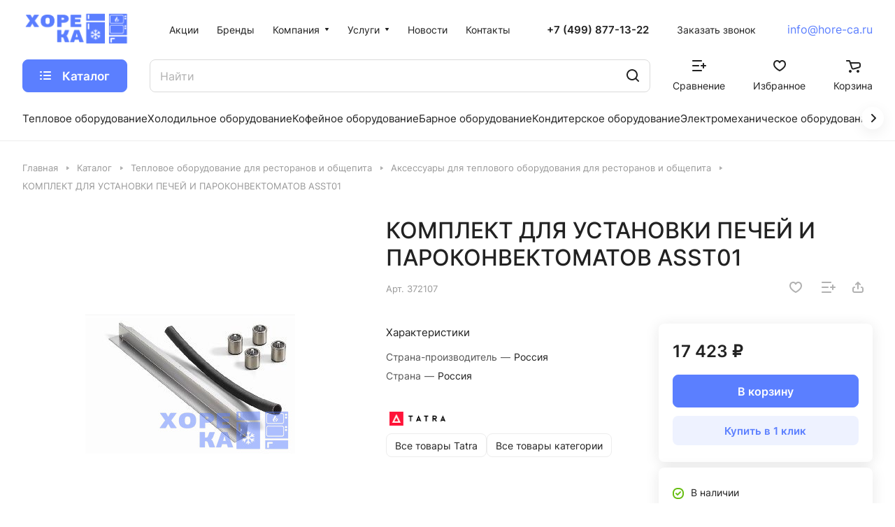

--- FILE ---
content_type: text/html; charset=UTF-8
request_url: https://hore-ca.ru/catalog/teplovoe-oborudovanie1/aksessuary-dlya-teplovogo-oborudovaniya1/komplekt-dlya-ustanovki-pechey-i-parokonvektomatov-asst01/
body_size: 56267
content:
<!DOCTYPE html>
<html xmlns="http://www.w3.org/1999/xhtml" xml:lang="ru" lang="ru" class="  ">
	<head><link rel="canonical" href="https://hore-ca.ru/catalog/teplovoe-oborudovanie1/aksessuary-dlya-teplovogo-oborudovaniya1/komplekt-dlya-ustanovki-pechey-i-parokonvektomatov-asst01/" />
		<title>КОМПЛЕКТ ДЛЯ УСТАНОВКИ ПЕЧЕЙ И ПАРОКОНВЕКТОМАТОВ ASST01 купить: цена 17423 рублей</title>
    <script data-skip-moving="true">
      <!-- Roistat Counter Start -->
        (function(w, d, s, h, id) {
          w.roistatProjectId = id; w.roistatHost = h;
          var p = d.location.protocol == "https:" ? "https://" : "http://";
          var u = /^.*roistat_visit=[^;]+(.*)?$/.test(d.cookie) ? "/dist/module.js" : "/api/site/1.0/"+id+"/init?referrer="+encodeURIComponent(d.location.href);
          var js = d.createElement(s); js.charset="UTF-8"; js.async = 1; js.src = p+h+u; var js2 = d.getElementsByTagName(s)[0]; js2.parentNode.insertBefore(js, js2);
        })(window, document, 'script', 'cloud.roistat.com', 'b3a6283545fbb79f727946e9bed31d7a');
      <!-- Roistat Counter End -->
    </script>
		<meta name="viewport" content="initial-scale=1.0, width=device-width" />
		<meta name="HandheldFriendly" content="true" />
		<meta name="yes" content="yes" />
		<meta name="apple-mobile-web-app-status-bar-style" content="black" />
		<meta name="SKYPE_TOOLBAR" content="SKYPE_TOOLBAR_PARSER_COMPATIBLE" />
		<meta http-equiv="Content-Type" content="text/html; charset=UTF-8" />
<meta name="description" content="Купить КОМПЛЕКТ ДЛЯ УСТАНОВКИ ПЕЧЕЙ И ПАРОКОНВЕКТОМАТОВ ASST01: цена 17423 рублей в интернет-магазине компании HORECA. Доставка по всей России.  Артикул: 372107. Аксессуары для теплового оборудования для ресторанов, кафе, баров и столовых. Работаем более 10 лет. " />

<script data-skip-moving="true">(function(w, d, n) {var cl = "bx-core";var ht = d.documentElement;var htc = ht ? ht.className : undefined;if (htc === undefined || htc.indexOf(cl) !== -1){return;}var ua = n.userAgent;if (/(iPad;)|(iPhone;)/i.test(ua)){cl += " bx-ios";}else if (/Windows/i.test(ua)){cl += ' bx-win';}else if (/Macintosh/i.test(ua)){cl += " bx-mac";}else if (/Linux/i.test(ua) && !/Android/i.test(ua)){cl += " bx-linux";}else if (/Android/i.test(ua)){cl += " bx-android";}cl += (/(ipad|iphone|android|mobile|touch)/i.test(ua) ? " bx-touch" : " bx-no-touch");cl += w.devicePixelRatio && w.devicePixelRatio >= 2? " bx-retina": " bx-no-retina";var ieVersion = -1;if (/AppleWebKit/.test(ua)){cl += " bx-chrome";}else if (/Opera/.test(ua)){cl += " bx-opera";}else if (/Firefox/.test(ua)){cl += " bx-firefox";}ht.className = htc ? htc + " " + cl : cl;})(window, document, navigator);</script>


<link href="/bitrix/js/ui/design-tokens/dist/ui.design-tokens.min.css?168200463622029"  rel="stylesheet" />
<link href="/bitrix/js/ui/fonts/opensans/ui.font.opensans.min.css?16820046372320"  rel="stylesheet" />
<link href="/bitrix/js/main/popup/dist/main.popup.bundle.min.css?175195740226598"  rel="stylesheet" />
<link href="/bitrix/cache/css/s1/aspro-lite/page_a8079b3ae2a4bda22d47187064700250/page_a8079b3ae2a4bda22d47187064700250_v1.css?1755607411127978"  rel="stylesheet" />
<link href="/bitrix/cache/css/s1/aspro-lite/default_9ee4954de637ef72d854218641d8ed3e/default_9ee4954de637ef72d854218641d8ed3e_v1.css?17556074116842"  rel="stylesheet" />
<link href="/bitrix/panel/main/popup.min.css?168200470220774"  rel="stylesheet" />
<link href="/bitrix/cache/css/s1/aspro-lite/default_f3ba4261974e92d095026522b4e0df49/default_f3ba4261974e92d095026522b4e0df49_v1.css?17556074111869"  rel="stylesheet" />
<link href="/bitrix/cache/css/s1/aspro-lite/template_ecb069139d57d23f231f336f8cc2aaa5/template_ecb069139d57d23f231f336f8cc2aaa5_v1.css?1755607410258410"  data-template-style="true" rel="stylesheet" />







<style>html {--border-radius:8px;--theme-base-color:#5b7fff;--theme-base-opacity-color:#5b7fff1a;--theme-more-color:#5b7fff;--theme-outer-border-radius:8px;--theme-text-transform:none;--theme-letter-spacing:normal;--theme-button-font-size:0%;--theme-button-padding-2px:0%;--theme-button-padding-1px:0%;--theme-more-color-hue:227;--theme-more-color-saturation:100%;--theme-more-color-lightness:68%;--theme-base-color-hue:227;--theme-base-color-saturation:100%;--theme-base-color-lightness:68%;--theme-lightness-hover-diff:6%;}</style>
<style>html {font-size:16px;--theme-font-family:Inter;--theme-font-title-family:var(--theme-font-family);--theme-font-title-weight:500;}</style>
<style>html {--theme-page-width: 1500px;--theme-page-width-padding: 32px}</style>

			<script data-skip-moving="true" src="/bitrix/js/main/jquery/jquery-3.6.0.min.js"></script>
			<script data-skip-moving="true" src="/local/templates/aspro-lite/js/speed.min.js?=1682004717"></script>
		
<link href="/local/templates/aspro-lite/css/print.min.css?168200471712929" data-template-style="true" rel="stylesheet" media="print">
<link rel="shortcut icon" href="/favicon.png" type="image/png" />
<link rel="apple-touch-icon" sizes="180x180" href="/upload/CLite/78b/2arl8u15vlbo58g7mq707ux5qddeydpw.png" />
<meta property="og:description" content="Купить КОМПЛЕКТ ДЛЯ УСТАНОВКИ ПЕЧЕЙ И ПАРОКОНВЕКТОМАТОВ ASST01: цена 17423 рублей в интернет-магазине компании HORECA. Доставка по всей России.  Артикул: 372107. Аксессуары для теплового оборудования для ресторанов, кафе, баров и столовых. Работаем более 10 лет. " />
<meta property="og:image" content="https://hore-ca.ru/upload/iblock/86e/1sr85bfgjvozmi4iq64ay8tywep9eurt.jpg" />
<link rel="image_src" href="https://hore-ca.ru/upload/iblock/86e/1sr85bfgjvozmi4iq64ay8tywep9eurt.jpg"  />
<meta property="og:title" content="КОМПЛЕКТ ДЛЯ УСТАНОВКИ ПЕЧЕЙ И ПАРОКОНВЕКТОМАТОВ ASST01 купить: цена 17423 рублей" />
<meta property="og:type" content="website" />
<meta property="og:url" content="https://hore-ca.ru/catalog/teplovoe-oborudovanie1/aksessuary-dlya-teplovogo-oborudovaniya1/komplekt-dlya-ustanovki-pechey-i-parokonvektomatov-asst01/" />



				<style>html {--header-height:210px;}</style>	</head>
	<body class="block-wo-title  site_s1   side_left hide_menu_page region_confirm_normal header_fill_ fixed_y mfixed_y mfixed_view_always title_position_left mmenu_leftside mheader-v1 footer-v1 fill_bg_ header-v1 title-v1 bottom-icons-panel_n with_order with_phones theme-light" id="main" data-site="/">
		<div class="bx_areas"></div>

		
		<div id="panel"></div>


		<!--'start_frame_cache_4bYrEX'--><!--'end_frame_cache_4bYrEX'-->										<script data-skip-moving="true">
			var solutionName = 'arLiteOptions';
			var arAsproOptions = window[solutionName] = ({});
			var arAsproCounters = {};
			var arBasketItems = {};
		</script>
		<script src="/local/templates/aspro-lite/js/setTheme.php?site_id=s1&site_dir=/" data-skip-moving="true"></script>
				<!--'start_frame_cache_options-block'-->						<!--'end_frame_cache_options-block'-->
		<div class="body  hover_">
			<div class="body_media"></div>

						<div class="headers-container">
				<div class="title-v1" data-ajax-block="HEADER" data-ajax-callback="headerInit">
										
<header class="header_1 header  header--narrow ">
	<div class="header__inner ">

		
		<div class="header__top-part  header__top-part--long" data-ajax-load-block="HEADER_TOP_PART">
							<div class="maxwidth-theme">
							
			<div class="header__top-inner">

				<div class="header__top-item">
					<div class="line-block line-block--40">
												<div class="logo  line-block__item no-shrinked">
							<!--'start_frame_cache_header-buffered-logo1'--><a class="menu-light-icon-fill banner-light-icon-fill" href="/"><img src="/upload/CLite/9f0/gpl1hl3qfxp17bvt90dzd543hzi57t90.webp" alt="Профессиональное оборудование HORECA" title="Профессиональное оборудование HORECA" data-src="" /></a><!--'end_frame_cache_header-buffered-logo1'-->						</div>
					</div>
				</div>

				
								<div class="header__top-item header-menu header-menu--long dotted-flex-1 hide-dotted">
					<nav class="mega-menu sliced">
							<div class="catalog_icons_">
		<div class="header-menu__wrapper">
											<div class="header-menu__item unvisible header-menu__item--first  ">
					<a class="header-menu__link header-menu__link--top-level light-opacity-hover fill-theme-hover banner-light-text dark_link  " href="/sales/">
												<span class="header-menu__title font_14">
							Акции						</span>
											</a>
																			</div>
															<div class="header-menu__item unvisible   ">
					<a class="header-menu__link header-menu__link--top-level light-opacity-hover fill-theme-hover banner-light-text dark_link  " href="/brands/">
												<span class="header-menu__title font_14">
							Бренды						</span>
											</a>
																			</div>
															<div class="header-menu__item unvisible   header-menu__item--dropdown">
					<a class="header-menu__link header-menu__link--top-level light-opacity-hover fill-theme-hover banner-light-text dark_link  " href="/company/">
												<span class="header-menu__title font_14">
							Компания						</span>
													<i class="svg inline  header-menu__wide-submenu-right-arrow fill-dark-light-block banner-light-icon-fill" aria-hidden="true"><svg width="7" height="5"><use xlink:href="/local/templates/aspro-lite/images/svg/arrows.svg#down-7-5"></use></svg></i>											</a>
																<div class="header-menu__dropdown-menu dropdown-menu-wrapper dropdown-menu-wrapper--visible dropdown-menu-wrapper--woffset">
							<div class="dropdown-menu-inner rounded-x ">

								
								
								
								<ul class="header-menu__dropdown-menu-inner ">
																																								<li class="header-menu__dropdown-item  count_ ">
												<a class="font_15 dropdown-menu-item dark_link fill-dark-light-block " href="/help/payment/">
													Условия оплаты																									</a>
																							</li>
																																																		<li class="header-menu__dropdown-item  count_ ">
												<a class="font_15 dropdown-menu-item dark_link fill-dark-light-block " href="/help/delivery/">
													Условия доставки																									</a>
																							</li>
																																																		<li class="header-menu__dropdown-item  count_ ">
												<a class="font_15 dropdown-menu-item dark_link fill-dark-light-block " href="/help/warranty/">
													Гарантия																									</a>
																							</li>
																																																		<li class="header-menu__dropdown-item  count_ ">
												<a class="font_15 dropdown-menu-item dark_link fill-dark-light-block " href="/contacts/">
													Склады																									</a>
																							</li>
																																																		<li class="header-menu__dropdown-item  count_ ">
												<a class="font_15 dropdown-menu-item dark_link fill-dark-light-block " href="/company/docs/">
													Сертификаты																									</a>
																							</li>
																																																		<li class="header-menu__dropdown-item  count_ ">
												<a class="font_15 dropdown-menu-item dark_link fill-dark-light-block " href="/company/staff/">
													Сотрудники																									</a>
																							</li>
																																																		<li class="header-menu__dropdown-item  count_ ">
												<a class="font_15 dropdown-menu-item dark_link fill-dark-light-block " href="/company/vacancies/">
													Вакансии																									</a>
																							</li>
																																																		<li class="header-menu__dropdown-item  count_ ">
												<a class="font_15 dropdown-menu-item dark_link fill-dark-light-block " href="/blog/">
													Блог																									</a>
																							</li>
																																																		<li class="header-menu__dropdown-item  count_ ">
												<a class="font_15 dropdown-menu-item dark_link fill-dark-light-block " href="/help/faq/">
													Вопрос-ответ																									</a>
																							</li>
																																																		<li class="header-menu__dropdown-item  count_ ">
												<a class="font_15 dropdown-menu-item dark_link fill-dark-light-block " href="/company/requisites/">
													Реквизиты																									</a>
																							</li>
																											</ul>

																							</div>
						</div>
														</div>
															<div class="header-menu__item unvisible   header-menu__item--dropdown">
					<a class="header-menu__link header-menu__link--top-level light-opacity-hover fill-theme-hover banner-light-text dark_link  " href="/services/">
												<span class="header-menu__title font_14">
							Услуги						</span>
													<i class="svg inline  header-menu__wide-submenu-right-arrow fill-dark-light-block banner-light-icon-fill" aria-hidden="true"><svg width="7" height="5"><use xlink:href="/local/templates/aspro-lite/images/svg/arrows.svg#down-7-5"></use></svg></i>											</a>
																<div class="header-menu__dropdown-menu dropdown-menu-wrapper dropdown-menu-wrapper--visible dropdown-menu-wrapper--woffset">
							<div class="dropdown-menu-inner rounded-x ">

								
								
								
								<ul class="header-menu__dropdown-menu-inner ">
																																								<li class="header-menu__dropdown-item  count_ ">
												<a class="font_15 dropdown-menu-item dark_link fill-dark-light-block " href="/services/kredit/">
													Кредит																									</a>
																							</li>
																																																		<li class="header-menu__dropdown-item  count_ ">
												<a class="font_15 dropdown-menu-item dark_link fill-dark-light-block " href="/services/lizing/">
													Лизинг																									</a>
																							</li>
																																																		<li class="header-menu__dropdown-item  count_ ">
												<a class="font_15 dropdown-menu-item dark_link fill-dark-light-block " href="/services/rassrochka/">
													Рассрочка																									</a>
																							</li>
																																																		<li class="header-menu__dropdown-item  count_ ">
												<a class="font_15 dropdown-menu-item dark_link fill-dark-light-block " href="/services/servis-montazh/">
													Сервис/Монтаж																									</a>
																							</li>
																											</ul>

																							</div>
						</div>
														</div>
															<div class="header-menu__item unvisible   ">
					<a class="header-menu__link header-menu__link--top-level light-opacity-hover fill-theme-hover banner-light-text dark_link  " href="/news/">
												<span class="header-menu__title font_14">
							Новости						</span>
											</a>
																			</div>
															<div class="header-menu__item unvisible  header-menu__item--last ">
					<a class="header-menu__link header-menu__link--top-level light-opacity-hover fill-theme-hover banner-light-text dark_link  " href="/contacts/">
												<span class="header-menu__title font_14">
							Контакты						</span>
											</a>
																			</div>
							
						<div class="header-menu__item header-menu__item--more-items unvisible">
				<div class="header-menu__link banner-light-icon-fill fill-dark-light-block light-opacity-hover">
					<i class="svg inline " aria-hidden="true"><svg width="15" height="3"><use xlink:href="/local/templates/aspro-lite/images/svg/header_icons.svg#dots-15-3"></use></svg></i>				</div>
				<div class="header-menu__dropdown-menu dropdown-menu-wrapper dropdown-menu-wrapper--visible dropdown-menu-wrapper--woffset">
					<ul class="header-menu__more-items-list dropdown-menu-inner rounded-x"></ul>
				</div>
				
				
			</div>
					</div>
	</div>
	<script data-skip-moving="true">
		if(typeof topMenuAction !== 'function'){
			function topMenuAction() {
				//CheckTopMenuPadding();
				//CheckTopMenuOncePadding();
				if(typeof CheckTopMenuDotted !== 'function'){
					let timerID = setInterval(function(){
						if(typeof CheckTopMenuDotted === 'function'){
							CheckTopMenuDotted();
							clearInterval(timerID);
						}
					}, 100);
				} else {
					CheckTopMenuDotted();
				}
			}
		}
		
	</script>
					</nav>
				</div>

				                <div class="header__top-item no-shrinked contacts">
                                        
			<div class=" " data-ajax-load-block="HEADER_TOGGLE_PHONE">
				
												<div class="">
								<div class="phones">
																		<div class="phones__phones-wrapper">
																						
								<div class="phones__inner phones__inner--big fill-theme-parent">
				<a class="phones__phone-link phones__phone-first dark_link banner-light-text menu-light-text icon-block__name" href="tel:+74998771322">+7 (499) 877-13-22</a>
							</div>
																		</div>

																			<div>
											<div class="phones__callback light-opacity-hover animate-load dark_link banner-light-text menu-light-text hide-1200" data-event="jqm" data-param-id="5" data-name="callback">
												Заказать звонок											</div>
										</div>
																	</div>
							</div>
						
				
			</div>


			                    																	<div class="email">
										<div>
						<a href="mailto:info@hore-ca.ru">info@hore-ca.ru</a>					</div>
				</div>

											                </div>

												
												
			<div class="header__top-item hidden" data-ajax-load-block="HEADER_TOGGLE_THEME_SELECTOR">
				
			</div>


			
			</div>
							</div>
					</div>

		
		
		<div class="header__main-part   header__main-part--long part-with-search"  data-ajax-load-block="HEADER_MAIN_PART">

							<div class="maxwidth-theme">
			
			<div class="header__main-inner relative part-with-search__inner">

									<div class="header__main-item header__burger menu-dropdown-offset">
						<nav class="mega-menu">
								<div class="catalog_icons_">
		<div class="header-menu__wrapper">
											<div class="header-menu__item unvisible header-menu__item--first header-menu__item--last header-menu__item--dropdown header-menu__item--wide active">
					<a class="header-menu__link--only-catalog fill-use-fff btn btn-default btn--no-rippple btn-lg " href="/catalog/">
													<i class="svg inline " aria-hidden="true"><svg width="16" height="16"><use xlink:href="/local/templates/aspro-lite/images/svg/header_icons.svg#burger-16-16"></use></svg></i>												<span class="header-menu__title font_14">
							Каталог						</span>
											</a>
																<div class="header-menu__dropdown-menu dropdown-menu-wrapper dropdown-menu-wrapper--visible ">
							<div class="dropdown-menu-inner rounded-x long-menu-items">

																	<div class="menu-navigation">
										<div class="menu-navigation__sections-wrapper">
											<div class="menu-navigation__scroll scrollbar">
												<div class="menu-navigation__sections">
																												<div class="menu-navigation__sections-item active">
																<a
																	href="/catalog/teplovoe-oborudovanie1/"
																	class="font_15 font_weight--500 color_dark rounded-x menu-navigation__sections-item-link menu-navigation__sections-item-link--active  menu-navigation__sections-item-dropdown"
																>															
																	<span class="name">Тепловое оборудование</span>
																																			<i class="svg inline  header-menu__dropdown-right-arrow fill-dark-light-block" aria-hidden="true"><svg width="7" height="5"><use xlink:href="/local/templates/aspro-lite/images/svg/arrows.svg#down-7-5"></use></svg></i>																																	</a>
															</div>
																												<div class="menu-navigation__sections-item">
																<a
																	href="/catalog/elektromekhanicheskoe-oborudovanie1/"
																	class="font_15 font_weight--500 color_dark rounded-x menu-navigation__sections-item-link   menu-navigation__sections-item-dropdown"
																>															
																	<span class="name">Электромеханическое оборудование</span>
																																			<i class="svg inline  header-menu__dropdown-right-arrow fill-dark-light-block" aria-hidden="true"><svg width="7" height="5"><use xlink:href="/local/templates/aspro-lite/images/svg/arrows.svg#down-7-5"></use></svg></i>																																	</a>
															</div>
																												<div class="menu-navigation__sections-item">
																<a
																	href="/catalog/barnoe-oborudovanie1/"
																	class="font_15 font_weight--500 color_dark rounded-x menu-navigation__sections-item-link   menu-navigation__sections-item-dropdown"
																>															
																	<span class="name">Барное оборудование</span>
																																			<i class="svg inline  header-menu__dropdown-right-arrow fill-dark-light-block" aria-hidden="true"><svg width="7" height="5"><use xlink:href="/local/templates/aspro-lite/images/svg/arrows.svg#down-7-5"></use></svg></i>																																	</a>
															</div>
																												<div class="menu-navigation__sections-item">
																<a
																	href="/catalog/kholodilnoe-oborudovanie1/"
																	class="font_15 font_weight--500 color_dark rounded-x menu-navigation__sections-item-link   menu-navigation__sections-item-dropdown"
																>															
																	<span class="name">Холодильное оборудование</span>
																																			<i class="svg inline  header-menu__dropdown-right-arrow fill-dark-light-block" aria-hidden="true"><svg width="7" height="5"><use xlink:href="/local/templates/aspro-lite/images/svg/arrows.svg#down-7-5"></use></svg></i>																																	</a>
															</div>
																												<div class="menu-navigation__sections-item">
																<a
																	href="/catalog/kofeynoe-oborudovanie1/"
																	class="font_15 font_weight--500 color_dark rounded-x menu-navigation__sections-item-link   menu-navigation__sections-item-dropdown"
																>															
																	<span class="name">Кофейное оборудование</span>
																																			<i class="svg inline  header-menu__dropdown-right-arrow fill-dark-light-block" aria-hidden="true"><svg width="7" height="5"><use xlink:href="/local/templates/aspro-lite/images/svg/arrows.svg#down-7-5"></use></svg></i>																																	</a>
															</div>
																												<div class="menu-navigation__sections-item">
																<a
																	href="/catalog/kliningovoe-oborudovanie/"
																	class="font_15 font_weight--500 color_dark rounded-x menu-navigation__sections-item-link   menu-navigation__sections-item-dropdown"
																>															
																	<span class="name">Клининговое оборудование</span>
																																			<i class="svg inline  header-menu__dropdown-right-arrow fill-dark-light-block" aria-hidden="true"><svg width="7" height="5"><use xlink:href="/local/templates/aspro-lite/images/svg/arrows.svg#down-7-5"></use></svg></i>																																	</a>
															</div>
																												<div class="menu-navigation__sections-item">
																<a
																	href="/catalog/moechnoe-oborudovanie/"
																	class="font_15 font_weight--500 color_dark rounded-x menu-navigation__sections-item-link   menu-navigation__sections-item-dropdown"
																>															
																	<span class="name">Моечное оборудование</span>
																																			<i class="svg inline  header-menu__dropdown-right-arrow fill-dark-light-block" aria-hidden="true"><svg width="7" height="5"><use xlink:href="/local/templates/aspro-lite/images/svg/arrows.svg#down-7-5"></use></svg></i>																																	</a>
															</div>
																												<div class="menu-navigation__sections-item">
																<a
																	href="/catalog/oborudovanie-prachechnoe/"
																	class="font_15 font_weight--500 color_dark rounded-x menu-navigation__sections-item-link   menu-navigation__sections-item-dropdown"
																>															
																	<span class="name">Оборудование прачечное</span>
																																			<i class="svg inline  header-menu__dropdown-right-arrow fill-dark-light-block" aria-hidden="true"><svg width="7" height="5"><use xlink:href="/local/templates/aspro-lite/images/svg/arrows.svg#down-7-5"></use></svg></i>																																	</a>
															</div>
																												<div class="menu-navigation__sections-item">
																<a
																	href="/catalog/sanitarno-gigienicheskoe-oborudovanie1/"
																	class="font_15 font_weight--500 color_dark rounded-x menu-navigation__sections-item-link   menu-navigation__sections-item-dropdown"
																>															
																	<span class="name">Санитарно-гигиеническое оборудование</span>
																																			<i class="svg inline  header-menu__dropdown-right-arrow fill-dark-light-block" aria-hidden="true"><svg width="7" height="5"><use xlink:href="/local/templates/aspro-lite/images/svg/arrows.svg#down-7-5"></use></svg></i>																																	</a>
															</div>
																												<div class="menu-navigation__sections-item">
																<a
																	href="/catalog/neytralnoe-tekhnologicheskoe-oborudovanie/"
																	class="font_15 font_weight--500 color_dark rounded-x menu-navigation__sections-item-link   menu-navigation__sections-item-dropdown"
																>															
																	<span class="name">Нейтральное технологическое оборудование</span>
																																			<i class="svg inline  header-menu__dropdown-right-arrow fill-dark-light-block" aria-hidden="true"><svg width="7" height="5"><use xlink:href="/local/templates/aspro-lite/images/svg/arrows.svg#down-7-5"></use></svg></i>																																	</a>
															</div>
																												<div class="menu-navigation__sections-item">
																<a
																	href="/catalog/oborudovanie-dlya-razdachi-gotovykh-blyud/"
																	class="font_15 font_weight--500 color_dark rounded-x menu-navigation__sections-item-link   menu-navigation__sections-item-dropdown"
																>															
																	<span class="name">Оборудование для раздачи готовых блюд</span>
																																			<i class="svg inline  header-menu__dropdown-right-arrow fill-dark-light-block" aria-hidden="true"><svg width="7" height="5"><use xlink:href="/local/templates/aspro-lite/images/svg/arrows.svg#down-7-5"></use></svg></i>																																	</a>
															</div>
																												<div class="menu-navigation__sections-item">
																<a
																	href="/catalog/konditerskoe-oborudovanie/"
																	class="font_15 font_weight--500 color_dark rounded-x menu-navigation__sections-item-link   menu-navigation__sections-item-dropdown"
																>															
																	<span class="name">Кондитерское оборудование</span>
																																			<i class="svg inline  header-menu__dropdown-right-arrow fill-dark-light-block" aria-hidden="true"><svg width="7" height="5"><use xlink:href="/local/templates/aspro-lite/images/svg/arrows.svg#down-7-5"></use></svg></i>																																	</a>
															</div>
																												<div class="menu-navigation__sections-item">
																<a
																	href="/catalog/oborudovanie-dlya-fast-food/"
																	class="font_15 font_weight--500 color_dark rounded-x menu-navigation__sections-item-link   menu-navigation__sections-item-dropdown"
																>															
																	<span class="name">Оборудование для fast food</span>
																																			<i class="svg inline  header-menu__dropdown-right-arrow fill-dark-light-block" aria-hidden="true"><svg width="7" height="5"><use xlink:href="/local/templates/aspro-lite/images/svg/arrows.svg#down-7-5"></use></svg></i>																																	</a>
															</div>
																												<div class="menu-navigation__sections-item">
																<a
																	href="/catalog/vesovoe-oborudovanie/"
																	class="font_15 font_weight--500 color_dark rounded-x menu-navigation__sections-item-link   menu-navigation__sections-item-dropdown"
																>															
																	<span class="name">Весовое оборудование</span>
																																			<i class="svg inline  header-menu__dropdown-right-arrow fill-dark-light-block" aria-hidden="true"><svg width="7" height="5"><use xlink:href="/local/templates/aspro-lite/images/svg/arrows.svg#down-7-5"></use></svg></i>																																	</a>
															</div>
																												<div class="menu-navigation__sections-item">
																<a
																	href="/catalog/upakovochnoe-oborudovanie1/"
																	class="font_15 font_weight--500 color_dark rounded-x menu-navigation__sections-item-link   menu-navigation__sections-item-dropdown"
																>															
																	<span class="name">Упаковочное оборудование</span>
																																			<i class="svg inline  header-menu__dropdown-right-arrow fill-dark-light-block" aria-hidden="true"><svg width="7" height="5"><use xlink:href="/local/templates/aspro-lite/images/svg/arrows.svg#down-7-5"></use></svg></i>																																	</a>
															</div>
																												<div class="menu-navigation__sections-item">
																<a
																	href="/catalog/polki-teplovye/"
																	class="font_15 font_weight--500 color_dark rounded-x menu-navigation__sections-item-link   menu-navigation__sections-item-dropdown"
																>															
																	<span class="name">Полки тепловые</span>
																																			<i class="svg inline  header-menu__dropdown-right-arrow fill-dark-light-block" aria-hidden="true"><svg width="7" height="5"><use xlink:href="/local/templates/aspro-lite/images/svg/arrows.svg#down-7-5"></use></svg></i>																																	</a>
															</div>
																												<div class="menu-navigation__sections-item">
																<a
																	href="/catalog/oborudovanie-dlya-vodopodgotovki/"
																	class="font_15 font_weight--500 color_dark rounded-x menu-navigation__sections-item-link   menu-navigation__sections-item-dropdown"
																>															
																	<span class="name">Оборудование для водоподготовки</span>
																																			<i class="svg inline  header-menu__dropdown-right-arrow fill-dark-light-block" aria-hidden="true"><svg width="7" height="5"><use xlink:href="/local/templates/aspro-lite/images/svg/arrows.svg#down-7-5"></use></svg></i>																																	</a>
															</div>
																												<div class="menu-navigation__sections-item">
																<a
																	href="/catalog/sudovoe-kambuznoe-oborudovanie/"
																	class="font_15 font_weight--500 color_dark rounded-x menu-navigation__sections-item-link   menu-navigation__sections-item-dropdown"
																>															
																	<span class="name">Судовое (камбузное) оборудование</span>
																																			<i class="svg inline  header-menu__dropdown-right-arrow fill-dark-light-block" aria-hidden="true"><svg width="7" height="5"><use xlink:href="/local/templates/aspro-lite/images/svg/arrows.svg#down-7-5"></use></svg></i>																																	</a>
															</div>
																												<div class="menu-navigation__sections-item">
																<a
																	href="/catalog/poverkhnosti-zharochnye-dlya-teplovykh-liniy1/"
																	class="font_15 font_weight--500 color_dark rounded-x menu-navigation__sections-item-link   menu-navigation__sections-item-dropdown"
																>															
																	<span class="name">Жарочная плита для тепловых линий</span>
																																			<i class="svg inline  header-menu__dropdown-right-arrow fill-dark-light-block" aria-hidden="true"><svg width="7" height="5"><use xlink:href="/local/templates/aspro-lite/images/svg/arrows.svg#down-7-5"></use></svg></i>																																	</a>
															</div>
																												<div class="menu-navigation__sections-item">
																<a
																	href="/catalog/kukhonnoe-oborudovanie/"
																	class="font_15 font_weight--500 color_dark rounded-x menu-navigation__sections-item-link  "
																>															
																	<span class="name">Кухонное оборудование</span>
																																	</a>
															</div>
																												<div class="menu-navigation__sections-item">
																<a
																	href="/catalog/pishchevoe-oborudovanie/"
																	class="font_15 font_weight--500 color_dark rounded-x menu-navigation__sections-item-link  "
																>															
																	<span class="name">Пищевое оборудование</span>
																																	</a>
															</div>
																												<div class="menu-navigation__sections-item">
																<a
																	href="/catalog/oborudovanie/"
																	class="font_15 font_weight--500 color_dark rounded-x menu-navigation__sections-item-link   menu-navigation__sections-item-dropdown"
																>															
																	<span class="name">Оборудование</span>
																																			<i class="svg inline  header-menu__dropdown-right-arrow fill-dark-light-block" aria-hidden="true"><svg width="7" height="5"><use xlink:href="/local/templates/aspro-lite/images/svg/arrows.svg#down-7-5"></use></svg></i>																																	</a>
															</div>
																									</div>
											</div>
										</div>
										<div class="menu-navigation__content">
								
																	<div class="header-menu__wide-limiter scrollbar">
								
								
								<ul class="header-menu__dropdown-menu-inner ">
																																										<li class="parent-items parent-items--active">
														<div class="parent-items__item-title">
															<a href="/catalog/teplovoe-oborudovanie1/" class="dark_link stroke-theme-hover">
																<span class="parent-items__item-name font_weight--500 font_20 font_large">Тепловое оборудование</span>
																<span class="parent-items__item-arrow rounded-x"><i class="svg inline " aria-hidden="true"><svg width="7" height="12"><use xlink:href="/local/templates/aspro-lite/images/svg/arrows.svg#right-7-12"></use></svg></i></span>
															</a>
														</div>
														<div class="parent-items__info">
																														<div class="header-menu__many-items">
																<ul class="header-menu__dropdown-menu-inner  header-menu__dropdown-menu--grids" >
																																			<li class="header-menu__dropdown-item count_ active has_img header-menu__dropdown-item--img-LEFT">
                <div class="header-menu__dropdown-item-img  header-menu__dropdown-item-img--LEFT">
				<div class="header-menu__dropdown-item-img-inner">
                    <a href="/catalog/teplovoe-oborudovanie1/aksessuary-dlya-teplovogo-oborudovaniya1/">
                                                    <img src="/upload/resize_cache/iblock/fee/56_56_0/ulz5im2k10tvvaeabjhf7r2l4k8ysxw2.jpg" alt="Аксессуары для теплового оборудования" title="Аксессуары для теплового оборудования" loading="lazy"/>
                                            </a>
				</div>
            </div>
            
    <div class="header-menu__wide-item-wrapper">
        <a class="font_16 font_weight--500 dark_link switcher-title header-menu__wide-child-link fill-theme-hover" href="/catalog/teplovoe-oborudovanie1/aksessuary-dlya-teplovogo-oborudovaniya1/">
            <span>Аксессуары для теплового оборудования</span>
                    </a>
            </div>
</li>																																			<li class="header-menu__dropdown-item count_ has_img header-menu__dropdown-item--img-LEFT">
                <div class="header-menu__dropdown-item-img  header-menu__dropdown-item-img--LEFT">
				<div class="header-menu__dropdown-item-img-inner">
                    <a href="/catalog/teplovoe-oborudovanie1/grili-dlya-teplovykh-liniy/">
                                                    <img src="/upload/resize_cache/iblock/356/56_56_0/iqt4rdneh1858q0z21xfh23vnmqurzfu.jpeg" alt="Грили для тепловых линий" title="Грили для тепловых линий" loading="lazy"/>
                                            </a>
				</div>
            </div>
            
    <div class="header-menu__wide-item-wrapper">
        <a class="font_16 font_weight--500 dark_link switcher-title header-menu__wide-child-link fill-theme-hover" href="/catalog/teplovoe-oborudovanie1/grili-dlya-teplovykh-liniy/">
            <span>Грили для тепловых линий</span>
                    </a>
            </div>
</li>																																			<li class="header-menu__dropdown-item count_ has_img header-menu__dropdown-item--img-LEFT">
                <div class="header-menu__dropdown-item-img  header-menu__dropdown-item-img--LEFT">
				<div class="header-menu__dropdown-item-img-inner">
                    <a href="/catalog/teplovoe-oborudovanie1/grili-induktsionnye-dlya-teplovykh-liniy/">
                                                    <img src="/upload/resize_cache/iblock/d5f/56_56_0/31bfk3p03mbxzw2od9y2zxdc2yrwqrwk.jpg" alt="Грили индукционные для тепловых линий" title="Грили индукционные для тепловых линий" loading="lazy"/>
                                            </a>
				</div>
            </div>
            
    <div class="header-menu__wide-item-wrapper">
        <a class="font_16 font_weight--500 dark_link switcher-title header-menu__wide-child-link fill-theme-hover" href="/catalog/teplovoe-oborudovanie1/grili-induktsionnye-dlya-teplovykh-liniy/">
            <span>Грили индукционные для тепловых линий</span>
                    </a>
            </div>
</li>																																			<li class="header-menu__dropdown-item count_ has_img header-menu__dropdown-item--img-LEFT">
                <div class="header-menu__dropdown-item-img  header-menu__dropdown-item-img--LEFT">
				<div class="header-menu__dropdown-item-img-inner">
                    <a href="/catalog/teplovoe-oborudovanie1/degidratory1/">
                                                    <img src="/upload/resize_cache/iblock/5cf/56_56_0/bbq8ihzgi9rrzdwg7o2rhbqwhxpr6ebw.png" alt="Дегидраторы" title="Дегидраторы" loading="lazy"/>
                                            </a>
				</div>
            </div>
            
    <div class="header-menu__wide-item-wrapper">
        <a class="font_16 font_weight--500 dark_link switcher-title header-menu__wide-child-link fill-theme-hover" href="/catalog/teplovoe-oborudovanie1/degidratory1/">
            <span>Дегидраторы</span>
                    </a>
            </div>
</li>																																			<li class="header-menu__dropdown-item count_ has_img header-menu__dropdown-item--img-LEFT">
                <div class="header-menu__dropdown-item-img  header-menu__dropdown-item-img--LEFT">
				<div class="header-menu__dropdown-item-img-inner">
                    <a href="/catalog/teplovoe-oborudovanie1/zonty-dlya-teplovogo-oborudovaniya/">
                                                    <img src="/upload/resize_cache/iblock/c58/56_56_0/al4g9ixv9et7ssa5cj7fk0t2x54q0u44.webp" alt="Зонты для теплового оборудования" title="Зонты для теплового оборудования" loading="lazy"/>
                                            </a>
				</div>
            </div>
            
    <div class="header-menu__wide-item-wrapper">
        <a class="font_16 font_weight--500 dark_link switcher-title header-menu__wide-child-link fill-theme-hover" href="/catalog/teplovoe-oborudovanie1/zonty-dlya-teplovogo-oborudovaniya/">
            <span>Зонты для теплового оборудования</span>
                    </a>
            </div>
</li>																																			<li class="header-menu__dropdown-item count_ has_img header-menu__dropdown-item--img-LEFT">
                <div class="header-menu__dropdown-item-img  header-menu__dropdown-item-img--LEFT">
				<div class="header-menu__dropdown-item-img-inner">
                    <a href="/catalog/teplovoe-oborudovanie1/koptilni1/">
                                                    <img src="/upload/resize_cache/iblock/e69/56_56_0/usxdhbey1edqvb3pmu21fg02v0cmov6i.jpg" alt="Коптильни" title="Коптильни" loading="lazy"/>
                                            </a>
				</div>
            </div>
            
    <div class="header-menu__wide-item-wrapper">
        <a class="font_16 font_weight--500 dark_link switcher-title header-menu__wide-child-link fill-theme-hover" href="/catalog/teplovoe-oborudovanie1/koptilni1/">
            <span>Коптильни</span>
                    </a>
            </div>
</li>																																			<li class="header-menu__dropdown-item count_ has_img header-menu__dropdown-item--img-LEFT">
                <div class="header-menu__dropdown-item-img  header-menu__dropdown-item-img--LEFT">
				<div class="header-menu__dropdown-item-img-inner">
                    <a href="/catalog/teplovoe-oborudovanie1/kotly-pishchevarochnye-dlya-teplovykh-liniy/">
                                                    <img src="/upload/resize_cache/iblock/4e4/56_56_0/6g7iszb2rfy56lnpbzanuf8cam9ovk54.jpg" alt="Котлы пищеварочные для тепловых линий" title="Котлы пищеварочные для тепловых линий" loading="lazy"/>
                                            </a>
				</div>
            </div>
            
    <div class="header-menu__wide-item-wrapper">
        <a class="font_16 font_weight--500 dark_link switcher-title header-menu__wide-child-link fill-theme-hover" href="/catalog/teplovoe-oborudovanie1/kotly-pishchevarochnye-dlya-teplovykh-liniy/">
            <span>Котлы пищеварочные для тепловых линий</span>
                    </a>
            </div>
</li>																																			<li class="header-menu__dropdown-item count_ has_img header-menu__dropdown-item--img-LEFT">
                <div class="header-menu__dropdown-item-img  header-menu__dropdown-item-img--LEFT">
				<div class="header-menu__dropdown-item-img-inner">
                    <a href="/catalog/teplovoe-oborudovanie1/makaronovarki-dlya-teplovykh-liniy/">
                                                    <img src="/upload/resize_cache/iblock/60e/56_56_0/cu5keebtyeft1et7ads3grxqm0mfxprk.jpg" alt="Макароноварки для тепловых линий" title="Макароноварки для тепловых линий" loading="lazy"/>
                                            </a>
				</div>
            </div>
            
    <div class="header-menu__wide-item-wrapper">
        <a class="font_16 font_weight--500 dark_link switcher-title header-menu__wide-child-link fill-theme-hover" href="/catalog/teplovoe-oborudovanie1/makaronovarki-dlya-teplovykh-liniy/">
            <span>Макароноварки для тепловых линий</span>
                    </a>
            </div>
</li>																																			<li class="header-menu__dropdown-item count_ has_img header-menu__dropdown-item--img-LEFT">
                <div class="header-menu__dropdown-item-img  header-menu__dropdown-item-img--LEFT">
				<div class="header-menu__dropdown-item-img-inner">
                    <a href="/catalog/teplovoe-oborudovanie1/marmity-dlya-teplovykh-liniy/">
                                                    <img src="/upload/resize_cache/iblock/394/56_56_0/3vd9dui747b9pt2rl7jwvw84qz3mi4ye.jpg" alt="Мармиты для тепловых линий" title="Мармиты для тепловых линий" loading="lazy"/>
                                            </a>
				</div>
            </div>
            
    <div class="header-menu__wide-item-wrapper">
        <a class="font_16 font_weight--500 dark_link switcher-title header-menu__wide-child-link fill-theme-hover" href="/catalog/teplovoe-oborudovanie1/marmity-dlya-teplovykh-liniy/">
            <span>Мармиты для тепловых линий</span>
                    </a>
            </div>
</li>																																			<li class="header-menu__dropdown-item count_ has_img header-menu__dropdown-item--img-LEFT">
                <div class="header-menu__dropdown-item-img  header-menu__dropdown-item-img--LEFT">
				<div class="header-menu__dropdown-item-img-inner">
                    <a href="/catalog/teplovoe-oborudovanie1/parokonvektomaty1/">
                                                    <img src="/upload/resize_cache/iblock/1c0/56_56_0/b9uzrmmicbzkn8txkfkovt9hizrh928f.jpg" alt="Пароконвектоматы" title="Пароконвектоматы" loading="lazy"/>
                                            </a>
				</div>
            </div>
            
    <div class="header-menu__wide-item-wrapper">
        <a class="font_16 font_weight--500 dark_link switcher-title header-menu__wide-child-link fill-theme-hover" href="/catalog/teplovoe-oborudovanie1/parokonvektomaty1/">
            <span>Пароконвектоматы</span>
                    </a>
            </div>
</li>																																			<li class="header-menu__dropdown-item count_ has_img header-menu__dropdown-item--img-LEFT">
                <div class="header-menu__dropdown-item-img  header-menu__dropdown-item-img--LEFT">
				<div class="header-menu__dropdown-item-img-inner">
                    <a href="/catalog/teplovoe-oborudovanie1/pechi-dlya-pitstsy1/">
                                                    <img src="/upload/resize_cache/iblock/822/56_56_0/38x8o2csmjyzo1uy38wf2izk1tbib1ue.jpg" alt="Печи для пиццы" title="Печи для пиццы" loading="lazy"/>
                                            </a>
				</div>
            </div>
            
    <div class="header-menu__wide-item-wrapper">
        <a class="font_16 font_weight--500 dark_link switcher-title header-menu__wide-child-link fill-theme-hover" href="/catalog/teplovoe-oborudovanie1/pechi-dlya-pitstsy1/">
            <span>Печи для пиццы</span>
                    </a>
            </div>
</li>																																			<li class="header-menu__dropdown-item count_ has_img header-menu__dropdown-item--img-LEFT">
                <div class="header-menu__dropdown-item-img  header-menu__dropdown-item-img--LEFT">
				<div class="header-menu__dropdown-item-img-inner">
                    <a href="/catalog/teplovoe-oborudovanie1/pechi-kombinirovannye/">
                                                    <img src="/upload/resize_cache/iblock/6f0/56_56_0/3q0372zy8k4j4x2chhtuw9cc7grg4fov.webp" alt="Печи комбинированные" title="Печи комбинированные" loading="lazy"/>
                                            </a>
				</div>
            </div>
            
    <div class="header-menu__wide-item-wrapper">
        <a class="font_16 font_weight--500 dark_link switcher-title header-menu__wide-child-link fill-theme-hover" href="/catalog/teplovoe-oborudovanie1/pechi-kombinirovannye/">
            <span>Печи комбинированные</span>
                    </a>
            </div>
</li>																																			<li class="header-menu__dropdown-item count_ has_img header-menu__dropdown-item--img-LEFT">
                <div class="header-menu__dropdown-item-img  header-menu__dropdown-item-img--LEFT">
				<div class="header-menu__dropdown-item-img-inner">
                    <a href="/catalog/teplovoe-oborudovanie1/pechi-konveyernye/">
                                                    <img src="/upload/resize_cache/iblock/b89/56_56_0/v501skko1rvom4u0d33old6cqh329s2w.webp" alt="Печи конвейерные" title="Печи конвейерные" loading="lazy"/>
                                            </a>
				</div>
            </div>
            
    <div class="header-menu__wide-item-wrapper">
        <a class="font_16 font_weight--500 dark_link switcher-title header-menu__wide-child-link fill-theme-hover" href="/catalog/teplovoe-oborudovanie1/pechi-konveyernye/">
            <span>Печи конвейерные</span>
                    </a>
            </div>
</li>																																			<li class="header-menu__dropdown-item count_ has_img header-menu__dropdown-item--img-LEFT">
                <div class="header-menu__dropdown-item-img  header-menu__dropdown-item-img--LEFT">
				<div class="header-menu__dropdown-item-img-inner">
                    <a href="/catalog/teplovoe-oborudovanie1/pechi-konvektsionnye/">
                                                    <img src="/upload/resize_cache/iblock/332/56_56_0/3ay9t2azae9j1yel0s4ul9thljrvm26j.jpeg" alt="Печи конвекционные" title="Печи конвекционные" loading="lazy"/>
                                            </a>
				</div>
            </div>
            
    <div class="header-menu__wide-item-wrapper">
        <a class="font_16 font_weight--500 dark_link switcher-title header-menu__wide-child-link fill-theme-hover" href="/catalog/teplovoe-oborudovanie1/pechi-konvektsionnye/">
            <span>Печи конвекционные</span>
                    </a>
            </div>
</li>																																			<li class="header-menu__dropdown-item count_ has_img header-menu__dropdown-item--img-LEFT">
                <div class="header-menu__dropdown-item-img  header-menu__dropdown-item-img--LEFT">
				<div class="header-menu__dropdown-item-img-inner">
                    <a href="/catalog/teplovoe-oborudovanie1/pechi-podovye/">
                                                    <img src="/upload/resize_cache/iblock/c20/56_56_0/0bo8yju87uznwgck80lamyo9bz0t03vr.jpg" alt="Печи подовые" title="Печи подовые" loading="lazy"/>
                                            </a>
				</div>
            </div>
            
    <div class="header-menu__wide-item-wrapper">
        <a class="font_16 font_weight--500 dark_link switcher-title header-menu__wide-child-link fill-theme-hover" href="/catalog/teplovoe-oborudovanie1/pechi-podovye/">
            <span>Печи подовые</span>
                    </a>
            </div>
</li>																																			<li class="header-menu__dropdown-item count_ has_img header-menu__dropdown-item--img-LEFT">
                <div class="header-menu__dropdown-item-img  header-menu__dropdown-item-img--LEFT">
				<div class="header-menu__dropdown-item-img-inner">
                    <a href="/catalog/teplovoe-oborudovanie1/pechi-rotatsionnye1/">
                                                    <img src="/upload/resize_cache/iblock/4d0/56_56_0/poch9oz049szkxnpr2amg1e5r44sqqlg.jpg" alt="Печи ротационные" title="Печи ротационные" loading="lazy"/>
                                            </a>
				</div>
            </div>
            
    <div class="header-menu__wide-item-wrapper">
        <a class="font_16 font_weight--500 dark_link switcher-title header-menu__wide-child-link fill-theme-hover" href="/catalog/teplovoe-oborudovanie1/pechi-rotatsionnye1/">
            <span>Печи ротационные</span>
                    </a>
            </div>
</li>																																			<li class="header-menu__dropdown-item count_ has_img header-menu__dropdown-item--img-LEFT">
                <div class="header-menu__dropdown-item-img  header-menu__dropdown-item-img--LEFT">
				<div class="header-menu__dropdown-item-img-inner">
                    <a href="/catalog/teplovoe-oborudovanie1/pechi-ugolnye-i-drovyanye/">
                                                    <img src="/upload/resize_cache/iblock/b76/56_56_0/kf2as9opkaa1pn77km1d46taojrd5uji.jpeg" alt="Печи угольные и дровяные" title="Печи угольные и дровяные" loading="lazy"/>
                                            </a>
				</div>
            </div>
            
    <div class="header-menu__wide-item-wrapper">
        <a class="font_16 font_weight--500 dark_link switcher-title header-menu__wide-child-link fill-theme-hover" href="/catalog/teplovoe-oborudovanie1/pechi-ugolnye-i-drovyanye/">
            <span>Печи угольные и дровяные</span>
                    </a>
            </div>
</li>																																			<li class="header-menu__dropdown-item count_ has_img header-menu__dropdown-item--img-LEFT">
                <div class="header-menu__dropdown-item-img  header-menu__dropdown-item-img--LEFT">
				<div class="header-menu__dropdown-item-img-inner">
                    <a href="/catalog/teplovoe-oborudovanie1/plity-dlya-teplovykh-liniy/">
                                                    <img src="/upload/resize_cache/iblock/747/56_56_0/n9xx30eghad0swpq4id28ajeqhsguhv1.jpeg" alt="Плиты для тепловых линий" title="Плиты для тепловых линий" loading="lazy"/>
                                            </a>
				</div>
            </div>
            
    <div class="header-menu__wide-item-wrapper">
        <a class="font_16 font_weight--500 dark_link switcher-title header-menu__wide-child-link fill-theme-hover" href="/catalog/teplovoe-oborudovanie1/plity-dlya-teplovykh-liniy/">
            <span>Плиты для тепловых линий</span>
                    </a>
            </div>
</li>																																			<li class="header-menu__dropdown-item count_ has_img header-menu__dropdown-item--img-LEFT">
                <div class="header-menu__dropdown-item-img  header-menu__dropdown-item-img--LEFT">
				<div class="header-menu__dropdown-item-img-inner">
                    <a href="/catalog/teplovoe-oborudovanie1/plity-induktsionnye-dlya-teplovykh-liniy/">
                                                    <img src="/upload/resize_cache/iblock/c0f/56_56_0/5jl0xo2ykuhuxo2wcqu23odx9jcc8fb7.jpg" alt="Плиты индукционные для тепловых линий" title="Плиты индукционные для тепловых линий" loading="lazy"/>
                                            </a>
				</div>
            </div>
            
    <div class="header-menu__wide-item-wrapper">
        <a class="font_16 font_weight--500 dark_link switcher-title header-menu__wide-child-link fill-theme-hover" href="/catalog/teplovoe-oborudovanie1/plity-induktsionnye-dlya-teplovykh-liniy/">
            <span>Плиты индукционные для тепловых линий</span>
                    </a>
            </div>
</li>																																			<li class="header-menu__dropdown-item count_ has_img header-menu__dropdown-item--img-LEFT">
                <div class="header-menu__dropdown-item-img  header-menu__dropdown-item-img--LEFT">
				<div class="header-menu__dropdown-item-img-inner">
                    <a href="/catalog/teplovoe-oborudovanie1/plity-so-sploshnoy-poverkhnostyu-dlya-teplovykh-liniy/">
                                                    <img src="/upload/resize_cache/iblock/e9a/56_56_0/niqrqrhyczw7zl970c8jm0rn023doaf1.png" alt="Плиты со сплошной поверхностью для тепловых линий" title="Плиты со сплошной поверхностью для тепловых линий" loading="lazy"/>
                                            </a>
				</div>
            </div>
            
    <div class="header-menu__wide-item-wrapper">
        <a class="font_16 font_weight--500 dark_link switcher-title header-menu__wide-child-link fill-theme-hover" href="/catalog/teplovoe-oborudovanie1/plity-so-sploshnoy-poverkhnostyu-dlya-teplovykh-liniy/">
            <span>Плиты со сплошной поверхностью для тепловых линий</span>
                    </a>
            </div>
</li>																																			<li class="header-menu__dropdown-item count_ has_img header-menu__dropdown-item--img-LEFT">
                <div class="header-menu__dropdown-item-img  header-menu__dropdown-item-img--LEFT">
				<div class="header-menu__dropdown-item-img-inner">
                    <a href="/catalog/teplovoe-oborudovanie1/plity-steklokeramicheskie-dlya-teplovykh-liniy/">
                                                    <img src="/upload/resize_cache/iblock/367/56_56_0/vwr91r7dreiw0xwjd2oqzzu72wq5izuj.png" alt="Плиты стеклокерамические для тепловых линий" title="Плиты стеклокерамические для тепловых линий" loading="lazy"/>
                                            </a>
				</div>
            </div>
            
    <div class="header-menu__wide-item-wrapper">
        <a class="font_16 font_weight--500 dark_link switcher-title header-menu__wide-child-link fill-theme-hover" href="/catalog/teplovoe-oborudovanie1/plity-steklokeramicheskie-dlya-teplovykh-liniy/">
            <span>Плиты стеклокерамические для тепловых линий</span>
                    </a>
            </div>
</li>																																			<li class="header-menu__dropdown-item count_ has_img header-menu__dropdown-item--img-LEFT">
                <div class="header-menu__dropdown-item-img  header-menu__dropdown-item-img--LEFT">
				<div class="header-menu__dropdown-item-img-inner">
                    <a href="/catalog/teplovoe-oborudovanie1/poverkhnosti-zharochnye-dlya-teplovykh-liniy/">
                                                    <img src="/upload/resize_cache/iblock/2e2/56_56_0/ot6ozfcu8zsrztv4d0ggsofhxx0qbluk.jpg" alt="Поверхности жарочные для тепловых линий" title="Поверхности жарочные для тепловых линий" loading="lazy"/>
                                            </a>
				</div>
            </div>
            
    <div class="header-menu__wide-item-wrapper">
        <a class="font_16 font_weight--500 dark_link switcher-title header-menu__wide-child-link fill-theme-hover" href="/catalog/teplovoe-oborudovanie1/poverkhnosti-zharochnye-dlya-teplovykh-liniy/">
            <span>Поверхности жарочные для тепловых линий</span>
                    </a>
            </div>
</li>																																			<li class="header-menu__dropdown-item count_ has_img header-menu__dropdown-item--img-LEFT">
                <div class="header-menu__dropdown-item-img  header-menu__dropdown-item-img--LEFT">
				<div class="header-menu__dropdown-item-img-inner">
                    <a href="/catalog/teplovoe-oborudovanie1/polki-teplovye1/">
                                                    <img src="/upload/resize_cache/iblock/19e/56_56_0/jobone0ggnjksvojugi7zcwi2aj5gc9v.jpg" alt="Полки тепловые" title="Полки тепловые" loading="lazy"/>
                                            </a>
				</div>
            </div>
            
    <div class="header-menu__wide-item-wrapper">
        <a class="font_16 font_weight--500 dark_link switcher-title header-menu__wide-child-link fill-theme-hover" href="/catalog/teplovoe-oborudovanie1/polki-teplovye1/">
            <span>Полки тепловые</span>
                    </a>
            </div>
</li>																																			<li class="header-menu__dropdown-item count_ has_img header-menu__dropdown-item--img-LEFT">
                <div class="header-menu__dropdown-item-img  header-menu__dropdown-item-img--LEFT">
				<div class="header-menu__dropdown-item-img-inner">
                    <a href="/catalog/teplovoe-oborudovanie1/skovorody-multifunktsionalnye/">
                                                    <img src="/upload/resize_cache/iblock/2c6/56_56_0/yyre1e2dxepa81u54qerdoh4kvaybvi4.jpg" alt="Сковороды мультифункциональные" title="Сковороды мультифункциональные" loading="lazy"/>
                                            </a>
				</div>
            </div>
            
    <div class="header-menu__wide-item-wrapper">
        <a class="font_16 font_weight--500 dark_link switcher-title header-menu__wide-child-link fill-theme-hover" href="/catalog/teplovoe-oborudovanie1/skovorody-multifunktsionalnye/">
            <span>Сковороды мультифункциональные</span>
                    </a>
            </div>
</li>																																			<li class="header-menu__dropdown-item count_ has_img header-menu__dropdown-item--img-LEFT">
                <div class="header-menu__dropdown-item-img  header-menu__dropdown-item-img--LEFT">
				<div class="header-menu__dropdown-item-img-inner">
                    <a href="/catalog/teplovoe-oborudovanie1/skovorody-oprokidyvaemye/">
                                                    <img src="/upload/resize_cache/iblock/c82/56_56_0/5xqcfhfskuz5v3sc4vevvecimoaztr73.jpg" alt="Сковороды опрокидываемые" title="Сковороды опрокидываемые" loading="lazy"/>
                                            </a>
				</div>
            </div>
            
    <div class="header-menu__wide-item-wrapper">
        <a class="font_16 font_weight--500 dark_link switcher-title header-menu__wide-child-link fill-theme-hover" href="/catalog/teplovoe-oborudovanie1/skovorody-oprokidyvaemye/">
            <span>Сковороды опрокидываемые</span>
                    </a>
            </div>
</li>																																			<li class="header-menu__dropdown-item count_ has_img header-menu__dropdown-item--img-LEFT">
                <div class="header-menu__dropdown-item-img  header-menu__dropdown-item-img--LEFT">
				<div class="header-menu__dropdown-item-img-inner">
                    <a href="/catalog/teplovoe-oborudovanie1/stoly-teplovye1/">
                                                    <img src="/upload/resize_cache/iblock/37a/56_56_0/rsh27axzrz4pyt01ug1e4d1ll0u5n7wf.jpg" alt="Столы тепловые" title="Столы тепловые" loading="lazy"/>
                                            </a>
				</div>
            </div>
            
    <div class="header-menu__wide-item-wrapper">
        <a class="font_16 font_weight--500 dark_link switcher-title header-menu__wide-child-link fill-theme-hover" href="/catalog/teplovoe-oborudovanie1/stoly-teplovye1/">
            <span>Столы тепловые</span>
                    </a>
            </div>
</li>																																			<li class="header-menu__dropdown-item count_ has_img header-menu__dropdown-item--img-LEFT">
                <div class="header-menu__dropdown-item-img  header-menu__dropdown-item-img--LEFT">
				<div class="header-menu__dropdown-item-img-inner">
                    <a href="/catalog/teplovoe-oborudovanie1/termostaty/">
                                                    <img src="/upload/resize_cache/iblock/9de/56_56_0/0he2kkdvqtrlix0d1o51ggkrmpbw6e8f.jpg" alt="Термостаты" title="Термостаты" loading="lazy"/>
                                            </a>
				</div>
            </div>
            
    <div class="header-menu__wide-item-wrapper">
        <a class="font_16 font_weight--500 dark_link switcher-title header-menu__wide-child-link fill-theme-hover" href="/catalog/teplovoe-oborudovanie1/termostaty/">
            <span>Термостаты</span>
                    </a>
            </div>
</li>																																			<li class="header-menu__dropdown-item count_ has_img header-menu__dropdown-item--img-LEFT">
                <div class="header-menu__dropdown-item-img  header-menu__dropdown-item-img--LEFT">
				<div class="header-menu__dropdown-item-img-inner">
                    <a href="/catalog/teplovoe-oborudovanie1/frityurnitsy-dlya-teplovykh-liniy/">
                                                    <img src="/upload/resize_cache/iblock/711/56_56_0/vw6x2io861uwqrx87r7x4jak3pzyqoj2.jpg" alt="Фритюрницы для тепловых линий" title="Фритюрницы для тепловых линий" loading="lazy"/>
                                            </a>
				</div>
            </div>
            
    <div class="header-menu__wide-item-wrapper">
        <a class="font_16 font_weight--500 dark_link switcher-title header-menu__wide-child-link fill-theme-hover" href="/catalog/teplovoe-oborudovanie1/frityurnitsy-dlya-teplovykh-liniy/">
            <span>Фритюрницы для тепловых линий</span>
                    </a>
            </div>
</li>																																			<li class="header-menu__dropdown-item count_ has_img header-menu__dropdown-item--img-LEFT">
                <div class="header-menu__dropdown-item-img  header-menu__dropdown-item-img--LEFT">
				<div class="header-menu__dropdown-item-img-inner">
                    <a href="/catalog/teplovoe-oborudovanie1/shkafy-zharochnye1/">
                                                    <img src="/upload/resize_cache/iblock/5f1/56_56_0/pbuz4slsn51egrsgdm63wliqwd2rzh46.jpg" alt="Шкафы жарочные" title="Шкафы жарочные" loading="lazy"/>
                                            </a>
				</div>
            </div>
            
    <div class="header-menu__wide-item-wrapper">
        <a class="font_16 font_weight--500 dark_link switcher-title header-menu__wide-child-link fill-theme-hover" href="/catalog/teplovoe-oborudovanie1/shkafy-zharochnye1/">
            <span>Шкафы жарочные</span>
                    </a>
            </div>
</li>																																			<li class="header-menu__dropdown-item count_ has_img header-menu__dropdown-item--img-LEFT">
                <div class="header-menu__dropdown-item-img  header-menu__dropdown-item-img--LEFT">
				<div class="header-menu__dropdown-item-img-inner">
                    <a href="/catalog/teplovoe-oborudovanie1/shkafy-i-telezhki-kombinirovannye/">
                                                    <img src="/upload/resize_cache/iblock/319/56_56_0/q77lf2vy11fr4b03yourmntuyitxnkkg.webp" alt="Шкафы и тележки комбинированные" title="Шкафы и тележки комбинированные" loading="lazy"/>
                                            </a>
				</div>
            </div>
            
    <div class="header-menu__wide-item-wrapper">
        <a class="font_16 font_weight--500 dark_link switcher-title header-menu__wide-child-link fill-theme-hover" href="/catalog/teplovoe-oborudovanie1/shkafy-i-telezhki-kombinirovannye/">
            <span>Шкафы и тележки комбинированные</span>
                    </a>
            </div>
</li>																																			<li class="header-menu__dropdown-item count_ has_img header-menu__dropdown-item--img-LEFT">
                <div class="header-menu__dropdown-item-img  header-menu__dropdown-item-img--LEFT">
				<div class="header-menu__dropdown-item-img-inner">
                    <a href="/catalog/teplovoe-oborudovanie1/shkafy-rasstoechnye/">
                                                    <img src="/upload/resize_cache/iblock/731/56_56_0/dxa9bt3dk25y2yfp5kgcfkqy5fb4ey5d.jpg" alt="Шкафы расстоечные" title="Шкафы расстоечные" loading="lazy"/>
                                            </a>
				</div>
            </div>
            
    <div class="header-menu__wide-item-wrapper">
        <a class="font_16 font_weight--500 dark_link switcher-title header-menu__wide-child-link fill-theme-hover" href="/catalog/teplovoe-oborudovanie1/shkafy-rasstoechnye/">
            <span>Шкафы расстоечные</span>
                    </a>
            </div>
</li>																																	</ul>
															</div>
														</div>
													</li>
												
																																																				<li class="parent-items ">
														<div class="parent-items__item-title">
															<a href="/catalog/elektromekhanicheskoe-oborudovanie1/" class="dark_link stroke-theme-hover">
																<span class="parent-items__item-name font_weight--500 font_20 font_large">Электромеханическое оборудование</span>
																<span class="parent-items__item-arrow rounded-x"><i class="svg inline " aria-hidden="true"><svg width="7" height="12"><use xlink:href="/local/templates/aspro-lite/images/svg/arrows.svg#right-7-12"></use></svg></i></span>
															</a>
														</div>
														<div class="parent-items__info">
																														<div class="header-menu__many-items">
																<ul class="header-menu__dropdown-menu-inner  header-menu__dropdown-menu--grids" >
																																			<li class="header-menu__dropdown-item count_ has_img header-menu__dropdown-item--img-LEFT">
                <div class="header-menu__dropdown-item-img  header-menu__dropdown-item-img--LEFT">
				<div class="header-menu__dropdown-item-img-inner">
                    <a href="/catalog/elektromekhanicheskoe-oborudovanie1/aksessuary-dlya-elektro-mekhanicheskogo-oborudovaniya/">
                                                    <img src="/upload/resize_cache/iblock/03f/56_56_0/yisbn58lcbx1bnk8d8tob3r5r80rcxfa.jpg" alt="Аксессуары для электро-механического оборудования" title="Аксессуары для электро-механического оборудования" loading="lazy"/>
                                            </a>
				</div>
            </div>
            
    <div class="header-menu__wide-item-wrapper">
        <a class="font_16 font_weight--500 dark_link switcher-title header-menu__wide-child-link fill-theme-hover" href="/catalog/elektromekhanicheskoe-oborudovanie1/aksessuary-dlya-elektro-mekhanicheskogo-oborudovaniya/">
            <span>Аксессуары для электро-механического оборудования</span>
                    </a>
            </div>
</li>																																			<li class="header-menu__dropdown-item count_ has_img header-menu__dropdown-item--img-LEFT">
                <div class="header-menu__dropdown-item-img  header-menu__dropdown-item-img--LEFT">
				<div class="header-menu__dropdown-item-img-inner">
                    <a href="/catalog/elektromekhanicheskoe-oborudovanie1/bliksery/">
                                                    <img src="/upload/resize_cache/iblock/925/56_56_0/qsacljbfhr1bxn0lu5vkkriu4pha1kbn.jpg" alt="Бликсеры" title="Бликсеры" loading="lazy"/>
                                            </a>
				</div>
            </div>
            
    <div class="header-menu__wide-item-wrapper">
        <a class="font_16 font_weight--500 dark_link switcher-title header-menu__wide-child-link fill-theme-hover" href="/catalog/elektromekhanicheskoe-oborudovanie1/bliksery/">
            <span>Бликсеры</span>
                    </a>
            </div>
</li>																																			<li class="header-menu__dropdown-item count_ has_img header-menu__dropdown-item--img-LEFT">
                <div class="header-menu__dropdown-item-img  header-menu__dropdown-item-img--LEFT">
				<div class="header-menu__dropdown-item-img-inner">
                    <a href="/catalog/elektromekhanicheskoe-oborudovanie1/izmelchiteli-dlya-sukharey-i-spetsiy/">
                                                    <img src="/upload/resize_cache/iblock/ec0/56_56_0/4fificc7wn5hxh3omhzc85k0g4hhef2b.jpg" alt="Измельчители для сухарей и специй" title="Измельчители для сухарей и специй" loading="lazy"/>
                                            </a>
				</div>
            </div>
            
    <div class="header-menu__wide-item-wrapper">
        <a class="font_16 font_weight--500 dark_link switcher-title header-menu__wide-child-link fill-theme-hover" href="/catalog/elektromekhanicheskoe-oborudovanie1/izmelchiteli-dlya-sukharey-i-spetsiy/">
            <span>Измельчители для сухарей и специй</span>
                    </a>
            </div>
</li>																																			<li class="header-menu__dropdown-item count_ has_img header-menu__dropdown-item--img-LEFT">
                <div class="header-menu__dropdown-item-img  header-menu__dropdown-item-img--LEFT">
				<div class="header-menu__dropdown-item-img-inner">
                    <a href="/catalog/elektromekhanicheskoe-oborudovanie1/kartofelechistki1/">
                                                    <img src="/upload/resize_cache/iblock/09c/56_56_0/gebclwcyfl4t3znndfek7g9ym0yhg6md.jpg" alt="Картофелечистки" title="Картофелечистки" loading="lazy"/>
                                            </a>
				</div>
            </div>
            
    <div class="header-menu__wide-item-wrapper">
        <a class="font_16 font_weight--500 dark_link switcher-title header-menu__wide-child-link fill-theme-hover" href="/catalog/elektromekhanicheskoe-oborudovanie1/kartofelechistki1/">
            <span>Картофелечистки</span>
                    </a>
            </div>
</li>																																			<li class="header-menu__dropdown-item count_ has_img header-menu__dropdown-item--img-LEFT">
                <div class="header-menu__dropdown-item-img  header-menu__dropdown-item-img--LEFT">
				<div class="header-menu__dropdown-item-img-inner">
                    <a href="/catalog/elektromekhanicheskoe-oborudovanie1/konveyery/">
                                                    <img src="/upload/resize_cache/iblock/bda/56_56_0/vf4ml59w2z8cpdb23feyw2fh8sbr2jda.jpg" alt="Конвейеры" title="Конвейеры" loading="lazy"/>
                                            </a>
				</div>
            </div>
            
    <div class="header-menu__wide-item-wrapper">
        <a class="font_16 font_weight--500 dark_link switcher-title header-menu__wide-child-link fill-theme-hover" href="/catalog/elektromekhanicheskoe-oborudovanie1/konveyery/">
            <span>Конвейеры</span>
                    </a>
            </div>
</li>																																			<li class="header-menu__dropdown-item count_ has_img header-menu__dropdown-item--img-LEFT">
                <div class="header-menu__dropdown-item-img  header-menu__dropdown-item-img--LEFT">
				<div class="header-menu__dropdown-item-img-inner">
                    <a href="/catalog/elektromekhanicheskoe-oborudovanie1/kuttery1/">
                                                    <img src="/upload/resize_cache/iblock/f7a/56_56_0/3lfxhvmpdcm1f9re5mj6bvqekdipsk4s.jpg" alt="Куттеры" title="Куттеры" loading="lazy"/>
                                            </a>
				</div>
            </div>
            
    <div class="header-menu__wide-item-wrapper">
        <a class="font_16 font_weight--500 dark_link switcher-title header-menu__wide-child-link fill-theme-hover" href="/catalog/elektromekhanicheskoe-oborudovanie1/kuttery1/">
            <span>Куттеры</span>
                    </a>
            </div>
</li>																																			<li class="header-menu__dropdown-item count_ has_img header-menu__dropdown-item--img-LEFT">
                <div class="header-menu__dropdown-item-img  header-menu__dropdown-item-img--LEFT">
				<div class="header-menu__dropdown-item-img-inner">
                    <a href="/catalog/elektromekhanicheskoe-oborudovanie1/marinatory1/">
                                                    <img src="/upload/resize_cache/iblock/931/56_56_0/8fsrz7vrs3gtal9n6qbx26scd4wmvx6w.jpg" alt="Маринаторы" title="Маринаторы" loading="lazy"/>
                                            </a>
				</div>
            </div>
            
    <div class="header-menu__wide-item-wrapper">
        <a class="font_16 font_weight--500 dark_link switcher-title header-menu__wide-child-link fill-theme-hover" href="/catalog/elektromekhanicheskoe-oborudovanie1/marinatory1/">
            <span>Маринаторы</span>
                    </a>
            </div>
</li>																																			<li class="header-menu__dropdown-item count_ has_img header-menu__dropdown-item--img-LEFT">
                <div class="header-menu__dropdown-item-img  header-menu__dropdown-item-img--LEFT">
				<div class="header-menu__dropdown-item-img-inner">
                    <a href="/catalog/elektromekhanicheskoe-oborudovanie1/mashiny-dlya-proizvodstva-pasty/">
                                                    <img src="/upload/resize_cache/iblock/085/56_56_0/8s7tdigfpdabgcvjylecz184gbjm8nqk.png" alt="Машины для производства пасты" title="Машины для производства пасты" loading="lazy"/>
                                            </a>
				</div>
            </div>
            
    <div class="header-menu__wide-item-wrapper">
        <a class="font_16 font_weight--500 dark_link switcher-title header-menu__wide-child-link fill-theme-hover" href="/catalog/elektromekhanicheskoe-oborudovanie1/mashiny-dlya-proizvodstva-pasty/">
            <span>Машины для производства пасты</span>
                    </a>
            </div>
</li>																																			<li class="header-menu__dropdown-item count_ has_img header-menu__dropdown-item--img-LEFT">
                <div class="header-menu__dropdown-item-img  header-menu__dropdown-item-img--LEFT">
				<div class="header-menu__dropdown-item-img-inner">
                    <a href="/catalog/elektromekhanicheskoe-oborudovanie1/mashiny-i-privody-universalnye-kukhonnye/">
                                                    <img src="/upload/resize_cache/iblock/111/56_56_0/1rmbbt4y4n7uy4xgaii2ivqr7e135yg1.jpg" alt="Машины и приводы универсальные кухонные" title="Машины и приводы универсальные кухонные" loading="lazy"/>
                                            </a>
				</div>
            </div>
            
    <div class="header-menu__wide-item-wrapper">
        <a class="font_16 font_weight--500 dark_link switcher-title header-menu__wide-child-link fill-theme-hover" href="/catalog/elektromekhanicheskoe-oborudovanie1/mashiny-i-privody-universalnye-kukhonnye/">
            <span>Машины и приводы универсальные кухонные</span>
                    </a>
            </div>
</li>																																			<li class="header-menu__dropdown-item count_ has_img header-menu__dropdown-item--img-LEFT">
                <div class="header-menu__dropdown-item-img  header-menu__dropdown-item-img--LEFT">
				<div class="header-menu__dropdown-item-img-inner">
                    <a href="/catalog/elektromekhanicheskoe-oborudovanie1/miksery-planetarnye1/">
                                                    <img src="/upload/resize_cache/iblock/457/56_56_0/qcboosh01l2vgkty9zbjewg7vnoozgf8.jpg" alt="Миксеры планетарные" title="Миксеры планетарные" loading="lazy"/>
                                            </a>
				</div>
            </div>
            
    <div class="header-menu__wide-item-wrapper">
        <a class="font_16 font_weight--500 dark_link switcher-title header-menu__wide-child-link fill-theme-hover" href="/catalog/elektromekhanicheskoe-oborudovanie1/miksery-planetarnye1/">
            <span>Миксеры планетарные</span>
                    </a>
            </div>
</li>																																			<li class="header-menu__dropdown-item count_ has_img header-menu__dropdown-item--img-LEFT">
                <div class="header-menu__dropdown-item-img  header-menu__dropdown-item-img--LEFT">
				<div class="header-menu__dropdown-item-img-inner">
                    <a href="/catalog/elektromekhanicheskoe-oborudovanie1/miksery-ruchnye1/">
                                                    <img src="/upload/resize_cache/iblock/030/56_56_0/xqgb26icafkbjxpiqoffqqy8hw2lhp9m.jpg" alt="Миксеры ручные" title="Миксеры ручные" loading="lazy"/>
                                            </a>
				</div>
            </div>
            
    <div class="header-menu__wide-item-wrapper">
        <a class="font_16 font_weight--500 dark_link switcher-title header-menu__wide-child-link fill-theme-hover" href="/catalog/elektromekhanicheskoe-oborudovanie1/miksery-ruchnye1/">
            <span>Миксеры ручные</span>
                    </a>
            </div>
</li>																																			<li class="header-menu__dropdown-item count_ has_img header-menu__dropdown-item--img-LEFT">
                <div class="header-menu__dropdown-item-img  header-menu__dropdown-item-img--LEFT">
				<div class="header-menu__dropdown-item-img-inner">
                    <a href="/catalog/elektromekhanicheskoe-oborudovanie1/mukoproseivateli1/">
                                                    <img src="/upload/resize_cache/iblock/6c2/56_56_0/4ecrtggovwvyhphrbsdd424kmhu20tql.jpg" alt="Мукопросеиватели" title="Мукопросеиватели" loading="lazy"/>
                                            </a>
				</div>
            </div>
            
    <div class="header-menu__wide-item-wrapper">
        <a class="font_16 font_weight--500 dark_link switcher-title header-menu__wide-child-link fill-theme-hover" href="/catalog/elektromekhanicheskoe-oborudovanie1/mukoproseivateli1/">
            <span>Мукопросеиватели</span>
                    </a>
            </div>
</li>																																			<li class="header-menu__dropdown-item count_ has_img header-menu__dropdown-item--img-LEFT">
                <div class="header-menu__dropdown-item-img  header-menu__dropdown-item-img--LEFT">
				<div class="header-menu__dropdown-item-img-inner">
                    <a href="/catalog/elektromekhanicheskoe-oborudovanie1/myasorubki1/">
                                                    <img src="/upload/resize_cache/iblock/197/56_56_0/kr6q0wotven1ohnshekl32mvv04wcame.jpg" alt="Мясорубки" title="Мясорубки" loading="lazy"/>
                                            </a>
				</div>
            </div>
            
    <div class="header-menu__wide-item-wrapper">
        <a class="font_16 font_weight--500 dark_link switcher-title header-menu__wide-child-link fill-theme-hover" href="/catalog/elektromekhanicheskoe-oborudovanie1/myasorubki1/">
            <span>Мясорубки</span>
                    </a>
            </div>
</li>																																			<li class="header-menu__dropdown-item count_ has_img header-menu__dropdown-item--img-LEFT">
                <div class="header-menu__dropdown-item-img  header-menu__dropdown-item-img--LEFT">
				<div class="header-menu__dropdown-item-img-inner">
                    <a href="/catalog/elektromekhanicheskoe-oborudovanie1/myasorykhliteli/">
                                                    <img src="/upload/resize_cache/iblock/9b2/56_56_0/yqip2ooust081nq8fg2o220hcwpph1m2.jpg" alt="Мясорыхлители" title="Мясорыхлители" loading="lazy"/>
                                            </a>
				</div>
            </div>
            
    <div class="header-menu__wide-item-wrapper">
        <a class="font_16 font_weight--500 dark_link switcher-title header-menu__wide-child-link fill-theme-hover" href="/catalog/elektromekhanicheskoe-oborudovanie1/myasorykhliteli/">
            <span>Мясорыхлители</span>
                    </a>
            </div>
</li>																																			<li class="header-menu__dropdown-item count_ has_img header-menu__dropdown-item--img-LEFT">
                <div class="header-menu__dropdown-item-img  header-menu__dropdown-item-img--LEFT">
				<div class="header-menu__dropdown-item-img-inner">
                    <a href="/catalog/elektromekhanicheskoe-oborudovanie1/ovoshcherezatelnye-i-protirochnye-mashiny/">
                                                    <img src="/upload/resize_cache/iblock/162/56_56_0/vto01cowxx7a2zkijdvvtdzytfn1m2b7.jpg" alt="Овощерезательные и протирочные машины" title="Овощерезательные и протирочные машины" loading="lazy"/>
                                            </a>
				</div>
            </div>
            
    <div class="header-menu__wide-item-wrapper">
        <a class="font_16 font_weight--500 dark_link switcher-title header-menu__wide-child-link fill-theme-hover" href="/catalog/elektromekhanicheskoe-oborudovanie1/ovoshcherezatelnye-i-protirochnye-mashiny/">
            <span>Овощерезательные и протирочные машины</span>
                    </a>
            </div>
</li>																																			<li class="header-menu__dropdown-item count_ has_img header-menu__dropdown-item--img-LEFT">
                <div class="header-menu__dropdown-item-img  header-menu__dropdown-item-img--LEFT">
				<div class="header-menu__dropdown-item-img-inner">
                    <a href="/catalog/elektromekhanicheskoe-oborudovanie1/pily-dlya-rezki-myasa/">
                                                    <img src="/upload/resize_cache/iblock/8f2/56_56_0/nnnijle6xy6m70ez93n7trjaevbyhyib.jpg" alt="Пилы для резки мяса" title="Пилы для резки мяса" loading="lazy"/>
                                            </a>
				</div>
            </div>
            
    <div class="header-menu__wide-item-wrapper">
        <a class="font_16 font_weight--500 dark_link switcher-title header-menu__wide-child-link fill-theme-hover" href="/catalog/elektromekhanicheskoe-oborudovanie1/pily-dlya-rezki-myasa/">
            <span>Пилы для резки мяса</span>
                    </a>
            </div>
</li>																																			<li class="header-menu__dropdown-item count_ has_img header-menu__dropdown-item--img-LEFT">
                <div class="header-menu__dropdown-item-img  header-menu__dropdown-item-img--LEFT">
				<div class="header-menu__dropdown-item-img-inner">
                    <a href="/catalog/elektromekhanicheskoe-oborudovanie1/pressy-dlya-gamburgerov/">
                                                    <img src="/upload/resize_cache/iblock/078/56_56_0/lue586gnx7rhj7isawwna8g057faagy9.jpg" alt="Прессы для гамбургеров" title="Прессы для гамбургеров" loading="lazy"/>
                                            </a>
				</div>
            </div>
            
    <div class="header-menu__wide-item-wrapper">
        <a class="font_16 font_weight--500 dark_link switcher-title header-menu__wide-child-link fill-theme-hover" href="/catalog/elektromekhanicheskoe-oborudovanie1/pressy-dlya-gamburgerov/">
            <span>Прессы для гамбургеров</span>
                    </a>
            </div>
</li>																																			<li class="header-menu__dropdown-item count_ has_img header-menu__dropdown-item--img-LEFT">
                <div class="header-menu__dropdown-item-img  header-menu__dropdown-item-img--LEFT">
				<div class="header-menu__dropdown-item-img-inner">
                    <a href="/catalog/elektromekhanicheskoe-oborudovanie1/pressy-dlya-pitstsy1/">
                                                    <img src="/upload/resize_cache/iblock/ff5/56_56_0/ain6i92bzbl0a0s102x1l0ch3oy8nj2t.jpg" alt="Прессы для пиццы" title="Прессы для пиццы" loading="lazy"/>
                                            </a>
				</div>
            </div>
            
    <div class="header-menu__wide-item-wrapper">
        <a class="font_16 font_weight--500 dark_link switcher-title header-menu__wide-child-link fill-theme-hover" href="/catalog/elektromekhanicheskoe-oborudovanie1/pressy-dlya-pitstsy1/">
            <span>Прессы для пиццы</span>
                    </a>
            </div>
</li>																																			<li class="header-menu__dropdown-item count_ has_img header-menu__dropdown-item--img-LEFT">
                <div class="header-menu__dropdown-item-img  header-menu__dropdown-item-img--LEFT">
				<div class="header-menu__dropdown-item-img-inner">
                    <a href="/catalog/elektromekhanicheskoe-oborudovanie1/rybochistki1/">
                                                    <img src="/upload/resize_cache/iblock/86a/56_56_0/nfu3czqc2hkcbbjjfmaqh039ugqfq6i0.jpg" alt="Рыбочистки" title="Рыбочистки" loading="lazy"/>
                                            </a>
				</div>
            </div>
            
    <div class="header-menu__wide-item-wrapper">
        <a class="font_16 font_weight--500 dark_link switcher-title header-menu__wide-child-link fill-theme-hover" href="/catalog/elektromekhanicheskoe-oborudovanie1/rybochistki1/">
            <span>Рыбочистки</span>
                    </a>
            </div>
</li>																																			<li class="header-menu__dropdown-item count_ has_img header-menu__dropdown-item--img-LEFT">
                <div class="header-menu__dropdown-item-img  header-menu__dropdown-item-img--LEFT">
				<div class="header-menu__dropdown-item-img-inner">
                    <a href="/catalog/elektromekhanicheskoe-oborudovanie1/slaysery1/">
                                                    <img src="/upload/resize_cache/iblock/c5d/56_56_0/ea9d21lxu6y6nm9y4un4d5c1zvn16auu.jpg" alt="Слайсеры" title="Слайсеры" loading="lazy"/>
                                            </a>
				</div>
            </div>
            
    <div class="header-menu__wide-item-wrapper">
        <a class="font_16 font_weight--500 dark_link switcher-title header-menu__wide-child-link fill-theme-hover" href="/catalog/elektromekhanicheskoe-oborudovanie1/slaysery1/">
            <span>Слайсеры</span>
                    </a>
            </div>
</li>																																			<li class="header-menu__dropdown-item count_ has_img header-menu__dropdown-item--img-LEFT">
                <div class="header-menu__dropdown-item-img  header-menu__dropdown-item-img--LEFT">
				<div class="header-menu__dropdown-item-img-inner">
                    <a href="/catalog/elektromekhanicheskoe-oborudovanie1/syrorezki-i-syroterki/">
                                                    <img src="/upload/resize_cache/iblock/9ef/56_56_0/gshnp2he7fl1xwtcparm2otlx7eu32zx.jpg" alt="Сырорезки и сыротерки" title="Сырорезки и сыротерки" loading="lazy"/>
                                            </a>
				</div>
            </div>
            
    <div class="header-menu__wide-item-wrapper">
        <a class="font_16 font_weight--500 dark_link switcher-title header-menu__wide-child-link fill-theme-hover" href="/catalog/elektromekhanicheskoe-oborudovanie1/syrorezki-i-syroterki/">
            <span>Сырорезки и сыротерки</span>
                    </a>
            </div>
</li>																																			<li class="header-menu__dropdown-item count_ has_img header-menu__dropdown-item--img-LEFT">
                <div class="header-menu__dropdown-item-img  header-menu__dropdown-item-img--LEFT">
				<div class="header-menu__dropdown-item-img-inner">
                    <a href="/catalog/elektromekhanicheskoe-oborudovanie1/testozakatochnye-mashiny/">
                                                    <img src="/upload/resize_cache/iblock/54c/56_56_0/102xthi2ijg0e7u39a0c545n5ugnal9w.jpg" alt="Тестозакаточные машины" title="Тестозакаточные машины" loading="lazy"/>
                                            </a>
				</div>
            </div>
            
    <div class="header-menu__wide-item-wrapper">
        <a class="font_16 font_weight--500 dark_link switcher-title header-menu__wide-child-link fill-theme-hover" href="/catalog/elektromekhanicheskoe-oborudovanie1/testozakatochnye-mashiny/">
            <span>Тестозакаточные машины</span>
                    </a>
            </div>
</li>																																			<li class="header-menu__dropdown-item count_ has_img header-menu__dropdown-item--img-LEFT">
                <div class="header-menu__dropdown-item-img  header-menu__dropdown-item-img--LEFT">
				<div class="header-menu__dropdown-item-img-inner">
                    <a href="/catalog/elektromekhanicheskoe-oborudovanie1/testomesy1/">
                                                    <img src="/upload/resize_cache/iblock/546/56_56_0/t26e6a2bteelmkd135f220xig9ntr4s3.jpg" alt="Тестомесы" title="Тестомесы" loading="lazy"/>
                                            </a>
				</div>
            </div>
            
    <div class="header-menu__wide-item-wrapper">
        <a class="font_16 font_weight--500 dark_link switcher-title header-menu__wide-child-link fill-theme-hover" href="/catalog/elektromekhanicheskoe-oborudovanie1/testomesy1/">
            <span>Тестомесы</span>
                    </a>
            </div>
</li>																																			<li class="header-menu__dropdown-item count_ has_img header-menu__dropdown-item--img-LEFT">
                <div class="header-menu__dropdown-item-img  header-menu__dropdown-item-img--LEFT">
				<div class="header-menu__dropdown-item-img-inner">
                    <a href="/catalog/elektromekhanicheskoe-oborudovanie1/testookrugliteli/">
                                                    <img src="/upload/resize_cache/iblock/c03/56_56_0/6g36q70o4hdxf00tqkfnlh8vkvdjbyka.jpg" alt="Тестоокруглители" title="Тестоокруглители" loading="lazy"/>
                                            </a>
				</div>
            </div>
            
    <div class="header-menu__wide-item-wrapper">
        <a class="font_16 font_weight--500 dark_link switcher-title header-menu__wide-child-link fill-theme-hover" href="/catalog/elektromekhanicheskoe-oborudovanie1/testookrugliteli/">
            <span>Тестоокруглители</span>
                    </a>
            </div>
</li>																																			<li class="header-menu__dropdown-item count_ has_img header-menu__dropdown-item--img-LEFT">
                <div class="header-menu__dropdown-item-img  header-menu__dropdown-item-img--LEFT">
				<div class="header-menu__dropdown-item-img-inner">
                    <a href="/catalog/elektromekhanicheskoe-oborudovanie1/testoraskatyvayushchie-mashiny/">
                                                    <img src="/upload/resize_cache/iblock/d49/56_56_0/r20i2wr5fjggnhjqwyefuk8al45uk0bl.jpg" alt="Тестораскатывающие машины" title="Тестораскатывающие машины" loading="lazy"/>
                                            </a>
				</div>
            </div>
            
    <div class="header-menu__wide-item-wrapper">
        <a class="font_16 font_weight--500 dark_link switcher-title header-menu__wide-child-link fill-theme-hover" href="/catalog/elektromekhanicheskoe-oborudovanie1/testoraskatyvayushchie-mashiny/">
            <span>Тестораскатывающие машины</span>
                    </a>
            </div>
</li>																																			<li class="header-menu__dropdown-item count_ has_img header-menu__dropdown-item--img-LEFT">
                <div class="header-menu__dropdown-item-img  header-menu__dropdown-item-img--LEFT">
				<div class="header-menu__dropdown-item-img-inner">
                    <a href="/catalog/elektromekhanicheskoe-oborudovanie1/ustroystva-mekhanicheskie/">
                                                    <img src="/upload/resize_cache/iblock/d62/56_56_0/t62xbofs1vrpq2w4yai20y3to0sbmcb1.jpg" alt="Устройства механические" title="Устройства механические" loading="lazy"/>
                                            </a>
				</div>
            </div>
            
    <div class="header-menu__wide-item-wrapper">
        <a class="font_16 font_weight--500 dark_link switcher-title header-menu__wide-child-link fill-theme-hover" href="/catalog/elektromekhanicheskoe-oborudovanie1/ustroystva-mekhanicheskie/">
            <span>Устройства механические</span>
                    </a>
            </div>
</li>																																			<li class="header-menu__dropdown-item count_ has_img header-menu__dropdown-item--img-LEFT">
                <div class="header-menu__dropdown-item-img  header-menu__dropdown-item-img--LEFT">
				<div class="header-menu__dropdown-item-img-inner">
                    <a href="/catalog/elektromekhanicheskoe-oborudovanie1/farshemeshalki/">
                                                    <img src="/upload/resize_cache/iblock/e2d/56_56_0/m7ls27wc0lkfl9fa95nxahn0a4vzz4j7.jpg" alt="Фаршемешалки" title="Фаршемешалки" loading="lazy"/>
                                            </a>
				</div>
            </div>
            
    <div class="header-menu__wide-item-wrapper">
        <a class="font_16 font_weight--500 dark_link switcher-title header-menu__wide-child-link fill-theme-hover" href="/catalog/elektromekhanicheskoe-oborudovanie1/farshemeshalki/">
            <span>Фаршемешалки</span>
                    </a>
            </div>
</li>																																			<li class="header-menu__dropdown-item count_ has_img header-menu__dropdown-item--img-LEFT">
                <div class="header-menu__dropdown-item-img  header-menu__dropdown-item-img--LEFT">
				<div class="header-menu__dropdown-item-img-inner">
                    <a href="/catalog/elektromekhanicheskoe-oborudovanie1/fermentatory/">
                                                    <img src="/upload/resize_cache/iblock/6d4/56_56_0/06gxrwa1f76njswtj3k2mpv822thudw2.jpg" alt="Ферментаторы" title="Ферментаторы" loading="lazy"/>
                                            </a>
				</div>
            </div>
            
    <div class="header-menu__wide-item-wrapper">
        <a class="font_16 font_weight--500 dark_link switcher-title header-menu__wide-child-link fill-theme-hover" href="/catalog/elektromekhanicheskoe-oborudovanie1/fermentatory/">
            <span>Ферментаторы</span>
                    </a>
            </div>
</li>																																			<li class="header-menu__dropdown-item count_ has_img header-menu__dropdown-item--img-LEFT">
                <div class="header-menu__dropdown-item-img  header-menu__dropdown-item-img--LEFT">
				<div class="header-menu__dropdown-item-img-inner">
                    <a href="/catalog/elektromekhanicheskoe-oborudovanie1/khleborezki1/">
                                                    <img src="/upload/resize_cache/iblock/23f/56_56_0/1enxo1kk09zhx4syrso8wbtiw18a85wk.jpg" alt="Хлеборезки" title="Хлеборезки" loading="lazy"/>
                                            </a>
				</div>
            </div>
            
    <div class="header-menu__wide-item-wrapper">
        <a class="font_16 font_weight--500 dark_link switcher-title header-menu__wide-child-link fill-theme-hover" href="/catalog/elektromekhanicheskoe-oborudovanie1/khleborezki1/">
            <span>Хлеборезки</span>
                    </a>
            </div>
</li>																																			<li class="header-menu__dropdown-item count_ has_img header-menu__dropdown-item--img-LEFT">
                <div class="header-menu__dropdown-item-img  header-menu__dropdown-item-img--LEFT">
				<div class="header-menu__dropdown-item-img-inner">
                    <a href="/catalog/elektromekhanicheskoe-oborudovanie1/shpritsy-kolbasnye/">
                                                    <img src="/upload/resize_cache/iblock/559/56_56_0/tgbyfc62c6wqd4c0h01p49n881imx2gs.png" alt="Шприцы колбасные" title="Шприцы колбасные" loading="lazy"/>
                                            </a>
				</div>
            </div>
            
    <div class="header-menu__wide-item-wrapper">
        <a class="font_16 font_weight--500 dark_link switcher-title header-menu__wide-child-link fill-theme-hover" href="/catalog/elektromekhanicheskoe-oborudovanie1/shpritsy-kolbasnye/">
            <span>Шприцы колбасные</span>
                    </a>
            </div>
</li>																																			<li class="header-menu__dropdown-item count_ has_img header-menu__dropdown-item--img-LEFT">
                <div class="header-menu__dropdown-item-img  header-menu__dropdown-item-img--LEFT">
				<div class="header-menu__dropdown-item-img-inner">
                    <a href="/catalog/elektromekhanicheskoe-oborudovanie1/testodeliteli1/">
                                                    <img src="/upload/resize_cache/iblock/b17/56_56_0/xvaza9eu3s8eu4an2r6ux3w8t24cud8a.jpg" alt="Электрические тестоделители" title="Электрические тестоделители" loading="lazy"/>
                                            </a>
				</div>
            </div>
            
    <div class="header-menu__wide-item-wrapper">
        <a class="font_16 font_weight--500 dark_link switcher-title header-menu__wide-child-link fill-theme-hover" href="/catalog/elektromekhanicheskoe-oborudovanie1/testodeliteli1/">
            <span>Электрические тестоделители</span>
                    </a>
            </div>
</li>																																	</ul>
															</div>
														</div>
													</li>
												
																																																				<li class="parent-items ">
														<div class="parent-items__item-title">
															<a href="/catalog/barnoe-oborudovanie1/" class="dark_link stroke-theme-hover">
																<span class="parent-items__item-name font_weight--500 font_20 font_large">Барное оборудование</span>
																<span class="parent-items__item-arrow rounded-x"><i class="svg inline " aria-hidden="true"><svg width="7" height="12"><use xlink:href="/local/templates/aspro-lite/images/svg/arrows.svg#right-7-12"></use></svg></i></span>
															</a>
														</div>
														<div class="parent-items__info">
																														<div class="header-menu__many-items">
																<ul class="header-menu__dropdown-menu-inner  header-menu__dropdown-menu--grids" >
																																			<li class="header-menu__dropdown-item count_ has_img header-menu__dropdown-item--img-LEFT">
                <div class="header-menu__dropdown-item-img  header-menu__dropdown-item-img--LEFT">
				<div class="header-menu__dropdown-item-img-inner">
                    <a href="/catalog/barnoe-oborudovanie1/aksessuary-dlya-barnogo-oborudovaniya1/">
                                                    <img src="/upload/resize_cache/iblock/453/56_56_0/ugo2o1qurf0mp30p4ftr0kdouxmiv4hp.jpg" alt="Аксессуары для барного оборудования" title="Аксессуары для барного оборудования" loading="lazy"/>
                                            </a>
				</div>
            </div>
            
    <div class="header-menu__wide-item-wrapper">
        <a class="font_16 font_weight--500 dark_link switcher-title header-menu__wide-child-link fill-theme-hover" href="/catalog/barnoe-oborudovanie1/aksessuary-dlya-barnogo-oborudovaniya1/">
            <span>Аксессуары для барного оборудования</span>
                    </a>
            </div>
</li>																																			<li class="header-menu__dropdown-item count_ has_img header-menu__dropdown-item--img-LEFT">
                <div class="header-menu__dropdown-item-img  header-menu__dropdown-item-img--LEFT">
				<div class="header-menu__dropdown-item-img-inner">
                    <a href="/catalog/barnoe-oborudovanie1/apparaty-dlya-goryachego-shokolada/">
                                                    <img src="/upload/resize_cache/iblock/d5b/56_56_0/0fx8yf4u58y9ike9f4r8nd6luntvvp3w.webp" alt="Аппараты для горячего шоколада" title="Аппараты для горячего шоколада" loading="lazy"/>
                                            </a>
				</div>
            </div>
            
    <div class="header-menu__wide-item-wrapper">
        <a class="font_16 font_weight--500 dark_link switcher-title header-menu__wide-child-link fill-theme-hover" href="/catalog/barnoe-oborudovanie1/apparaty-dlya-goryachego-shokolada/">
            <span>Аппараты для горячего шоколада</span>
                    </a>
            </div>
</li>																																			<li class="header-menu__dropdown-item count_ has_img header-menu__dropdown-item--img-LEFT">
                <div class="header-menu__dropdown-item-img  header-menu__dropdown-item-img--LEFT">
				<div class="header-menu__dropdown-item-img-inner">
                    <a href="/catalog/barnoe-oborudovanie1/blendery-barnye/">
                                                    <img src="/upload/resize_cache/iblock/248/56_56_0/8asznjgtwvmqe4mmrjv3n7v28ggih512.png" alt="Блендеры барные" title="Блендеры барные" loading="lazy"/>
                                            </a>
				</div>
            </div>
            
    <div class="header-menu__wide-item-wrapper">
        <a class="font_16 font_weight--500 dark_link switcher-title header-menu__wide-child-link fill-theme-hover" href="/catalog/barnoe-oborudovanie1/blendery-barnye/">
            <span>Блендеры барные</span>
                    </a>
            </div>
</li>																																			<li class="header-menu__dropdown-item count_ has_img header-menu__dropdown-item--img-LEFT">
                <div class="header-menu__dropdown-item-img  header-menu__dropdown-item-img--LEFT">
				<div class="header-menu__dropdown-item-img-inner">
                    <a href="/catalog/barnoe-oborudovanie1/granitory1/">
                                                    <img src="/upload/resize_cache/iblock/47c/56_56_0/s48km7q8ujipatyfgifcmgaqhqnq740d.webp" alt="Граниторы" title="Граниторы" loading="lazy"/>
                                            </a>
				</div>
            </div>
            
    <div class="header-menu__wide-item-wrapper">
        <a class="font_16 font_weight--500 dark_link switcher-title header-menu__wide-child-link fill-theme-hover" href="/catalog/barnoe-oborudovanie1/granitory1/">
            <span>Граниторы</span>
                    </a>
            </div>
</li>																																			<li class="header-menu__dropdown-item count_ has_img header-menu__dropdown-item--img-LEFT">
                <div class="header-menu__dropdown-item-img  header-menu__dropdown-item-img--LEFT">
				<div class="header-menu__dropdown-item-img-inner">
                    <a href="/catalog/barnoe-oborudovanie1/dispensery-dlya-goryachikh-napitkov/">
                                                    <img src="/upload/resize_cache/iblock/966/56_56_0/8ibgntu8juik6z5sjmx96u8jyu8jj81x.jpg" alt="Диспенсеры для горячих напитков" title="Диспенсеры для горячих напитков" loading="lazy"/>
                                            </a>
				</div>
            </div>
            
    <div class="header-menu__wide-item-wrapper">
        <a class="font_16 font_weight--500 dark_link switcher-title header-menu__wide-child-link fill-theme-hover" href="/catalog/barnoe-oborudovanie1/dispensery-dlya-goryachikh-napitkov/">
            <span>Диспенсеры для горячих напитков</span>
                    </a>
            </div>
</li>																																			<li class="header-menu__dropdown-item count_ has_img header-menu__dropdown-item--img-LEFT">
                <div class="header-menu__dropdown-item-img  header-menu__dropdown-item-img--LEFT">
				<div class="header-menu__dropdown-item-img-inner">
                    <a href="/catalog/barnoe-oborudovanie1/izmelchiteli-lda/">
                                                    <img src="/upload/resize_cache/iblock/99e/56_56_0/5xhu0525nx7gzry08q2djbgfupjs6who.webp" alt="Измельчители льда" title="Измельчители льда" loading="lazy"/>
                                            </a>
				</div>
            </div>
            
    <div class="header-menu__wide-item-wrapper">
        <a class="font_16 font_weight--500 dark_link switcher-title header-menu__wide-child-link fill-theme-hover" href="/catalog/barnoe-oborudovanie1/izmelchiteli-lda/">
            <span>Измельчители льда</span>
                    </a>
            </div>
</li>																																			<li class="header-menu__dropdown-item count_ has_img header-menu__dropdown-item--img-LEFT">
                <div class="header-menu__dropdown-item-img  header-menu__dropdown-item-img--LEFT">
				<div class="header-menu__dropdown-item-img-inner">
                    <a href="/catalog/barnoe-oborudovanie1/kipyatilniki-barnye1/">
                                                    <img src="/upload/resize_cache/iblock/cf2/56_56_0/rwllwd6q799bdjpx4i2e1et10ydoo9fv.jpg" alt="Кипятильники барные" title="Кипятильники барные" loading="lazy"/>
                                            </a>
				</div>
            </div>
            
    <div class="header-menu__wide-item-wrapper">
        <a class="font_16 font_weight--500 dark_link switcher-title header-menu__wide-child-link fill-theme-hover" href="/catalog/barnoe-oborudovanie1/kipyatilniki-barnye1/">
            <span>Кипятильники барные</span>
                    </a>
            </div>
</li>																																			<li class="header-menu__dropdown-item count_ has_img header-menu__dropdown-item--img-LEFT">
                <div class="header-menu__dropdown-item-img  header-menu__dropdown-item-img--LEFT">
				<div class="header-menu__dropdown-item-img-inner">
                    <a href="/catalog/barnoe-oborudovanie1/ldogeneratory/">
                                                    <img src="/upload/resize_cache/iblock/535/56_56_0/ff1qzah75necq6si2yaev6exty6sat8j.jpg" alt="Льдогенераторы" title="Льдогенераторы" loading="lazy"/>
                                            </a>
				</div>
            </div>
            
    <div class="header-menu__wide-item-wrapper">
        <a class="font_16 font_weight--500 dark_link switcher-title header-menu__wide-child-link fill-theme-hover" href="/catalog/barnoe-oborudovanie1/ldogeneratory/">
            <span>Льдогенераторы</span>
                    </a>
            </div>
</li>																																			<li class="header-menu__dropdown-item count_ has_img header-menu__dropdown-item--img-LEFT">
                <div class="header-menu__dropdown-item-img  header-menu__dropdown-item-img--LEFT">
				<div class="header-menu__dropdown-item-img-inner">
                    <a href="/catalog/barnoe-oborudovanie1/miksery-dlya-molochnykh-kokteyley1/">
                                                    <img src="/upload/resize_cache/iblock/1dd/56_56_0/4pbs3589656ybq2pnj8w80ureuv3obv4.jpg" alt="Миксеры для молочных коктейлей" title="Миксеры для молочных коктейлей" loading="lazy"/>
                                            </a>
				</div>
            </div>
            
    <div class="header-menu__wide-item-wrapper">
        <a class="font_16 font_weight--500 dark_link switcher-title header-menu__wide-child-link fill-theme-hover" href="/catalog/barnoe-oborudovanie1/miksery-dlya-molochnykh-kokteyley1/">
            <span>Миксеры для молочных коктейлей</span>
                    </a>
            </div>
</li>																																			<li class="header-menu__dropdown-item count_ has_img header-menu__dropdown-item--img-LEFT">
                <div class="header-menu__dropdown-item-img  header-menu__dropdown-item-img--LEFT">
				<div class="header-menu__dropdown-item-img-inner">
                    <a href="/catalog/barnoe-oborudovanie1/sokovyzhimalki/">
                                                    <img src="/upload/resize_cache/iblock/d3b/56_56_0/lvjkk82m7kmwhjfn7vetqjkkbrri7cwv.jpeg" alt="Соковыжималки" title="Соковыжималки" loading="lazy"/>
                                            </a>
				</div>
            </div>
            
    <div class="header-menu__wide-item-wrapper">
        <a class="font_16 font_weight--500 dark_link switcher-title header-menu__wide-child-link fill-theme-hover" href="/catalog/barnoe-oborudovanie1/sokovyzhimalki/">
            <span>Соковыжималки</span>
                    </a>
            </div>
</li>																																			<li class="header-menu__dropdown-item count_ has_img header-menu__dropdown-item--img-LEFT">
                <div class="header-menu__dropdown-item-img  header-menu__dropdown-item-img--LEFT">
				<div class="header-menu__dropdown-item-img-inner">
                    <a href="/catalog/barnoe-oborudovanie1/sokookhladiteli1/">
                                                    <img src="/upload/resize_cache/iblock/27c/56_56_0/eqp71grdy5pkpsom0djatmmxmu3j1c7k.webp" alt="Сокоохладители" title="Сокоохладители" loading="lazy"/>
                                            </a>
				</div>
            </div>
            
    <div class="header-menu__wide-item-wrapper">
        <a class="font_16 font_weight--500 dark_link switcher-title header-menu__wide-child-link fill-theme-hover" href="/catalog/barnoe-oborudovanie1/sokookhladiteli1/">
            <span>Сокоохладители</span>
                    </a>
            </div>
</li>																																	</ul>
															</div>
														</div>
													</li>
												
																																																				<li class="parent-items ">
														<div class="parent-items__item-title">
															<a href="/catalog/kholodilnoe-oborudovanie1/" class="dark_link stroke-theme-hover">
																<span class="parent-items__item-name font_weight--500 font_20 font_large">Холодильное оборудование</span>
																<span class="parent-items__item-arrow rounded-x"><i class="svg inline " aria-hidden="true"><svg width="7" height="12"><use xlink:href="/local/templates/aspro-lite/images/svg/arrows.svg#right-7-12"></use></svg></i></span>
															</a>
														</div>
														<div class="parent-items__info">
																														<div class="header-menu__many-items">
																<ul class="header-menu__dropdown-menu-inner  header-menu__dropdown-menu--grids" >
																																			<li class="header-menu__dropdown-item count_ has_img header-menu__dropdown-item--img-LEFT">
                <div class="header-menu__dropdown-item-img  header-menu__dropdown-item-img--LEFT">
				<div class="header-menu__dropdown-item-img-inner">
                    <a href="/catalog/kholodilnoe-oborudovanie1/aksessuary-dlya-kholodilnogo-oborudovaniya1/">
                                                    <img src="/upload/resize_cache/iblock/83a/56_56_0/fp1cs5nw4wnwzcsyzdnwoiqe20a3wfqm.png" alt="Аксессуары для холодильного оборудования" title="Аксессуары для холодильного оборудования" loading="lazy"/>
                                            </a>
				</div>
            </div>
            
    <div class="header-menu__wide-item-wrapper">
        <a class="font_16 font_weight--500 dark_link switcher-title header-menu__wide-child-link fill-theme-hover" href="/catalog/kholodilnoe-oborudovanie1/aksessuary-dlya-kholodilnogo-oborudovaniya1/">
            <span>Аксессуары для холодильного оборудования</span>
                    </a>
            </div>
</li>																																			<li class="header-menu__dropdown-item count_ has_img header-menu__dropdown-item--img-LEFT">
                <div class="header-menu__dropdown-item-img  header-menu__dropdown-item-img--LEFT">
				<div class="header-menu__dropdown-item-img-inner">
                    <a href="/catalog/kholodilnoe-oborudovanie1/bonety-kholodilnye-morozilnye/">
                                                    <img src="/upload/resize_cache/iblock/76c/56_56_0/cicv82ey7xvyvmcsm3nsq0ucsxlrcgid.webp" alt="Бонеты холодильные/морозильные" title="Бонеты холодильные/морозильные" loading="lazy"/>
                                            </a>
				</div>
            </div>
            
    <div class="header-menu__wide-item-wrapper">
        <a class="font_16 font_weight--500 dark_link switcher-title header-menu__wide-child-link fill-theme-hover" href="/catalog/kholodilnoe-oborudovanie1/bonety-kholodilnye-morozilnye/">
            <span>Бонеты холодильные/морозильные</span>
                    </a>
            </div>
</li>																																			<li class="header-menu__dropdown-item count_ has_img header-menu__dropdown-item--img-LEFT">
                <div class="header-menu__dropdown-item-img  header-menu__dropdown-item-img--LEFT">
				<div class="header-menu__dropdown-item-img-inner">
                    <a href="/catalog/kholodilnoe-oborudovanie1/gorki-kholodilnye-morozilnye/">
                                                    <img src="/upload/resize_cache/iblock/974/56_56_0/5er1if212zx85t0rme985xvyn2fhqa49.webp" alt="Горки холодильные/морозильные" title="Горки холодильные/морозильные" loading="lazy"/>
                                            </a>
				</div>
            </div>
            
    <div class="header-menu__wide-item-wrapper">
        <a class="font_16 font_weight--500 dark_link switcher-title header-menu__wide-child-link fill-theme-hover" href="/catalog/kholodilnoe-oborudovanie1/gorki-kholodilnye-morozilnye/">
            <span>Горки холодильные/морозильные</span>
                    </a>
            </div>
</li>																																			<li class="header-menu__dropdown-item count_ has_img header-menu__dropdown-item--img-LEFT">
                <div class="header-menu__dropdown-item-img  header-menu__dropdown-item-img--LEFT">
				<div class="header-menu__dropdown-item-img-inner">
                    <a href="/catalog/kholodilnoe-oborudovanie1/dozatory-i-okhladiteli-vody/">
                                                    <img src="/upload/resize_cache/iblock/ed7/56_56_0/t4y6adwbmn8j2ovs13dv6ag6rqbxky0e.jpg" alt="Дозаторы и охладители воды" title="Дозаторы и охладители воды" loading="lazy"/>
                                            </a>
				</div>
            </div>
            
    <div class="header-menu__wide-item-wrapper">
        <a class="font_16 font_weight--500 dark_link switcher-title header-menu__wide-child-link fill-theme-hover" href="/catalog/kholodilnoe-oborudovanie1/dozatory-i-okhladiteli-vody/">
            <span>Дозаторы и охладители воды</span>
                    </a>
            </div>
</li>																																			<li class="header-menu__dropdown-item count_ has_img header-menu__dropdown-item--img-LEFT">
                <div class="header-menu__dropdown-item-img  header-menu__dropdown-item-img--LEFT">
				<div class="header-menu__dropdown-item-img-inner">
                    <a href="/catalog/kholodilnoe-oborudovanie1/kamery-kholodilnye-morozilnye/">
                                                    <img src="/upload/resize_cache/iblock/b04/56_56_0/r3tokp2amwyqhywawx393n378tpxn56z.webp" alt="Камеры холодильные/морозильные" title="Камеры холодильные/морозильные" loading="lazy"/>
                                            </a>
				</div>
            </div>
            
    <div class="header-menu__wide-item-wrapper">
        <a class="font_16 font_weight--500 dark_link switcher-title header-menu__wide-child-link fill-theme-hover" href="/catalog/kholodilnoe-oborudovanie1/kamery-kholodilnye-morozilnye/">
            <span>Камеры холодильные/морозильные</span>
                    </a>
            </div>
</li>																																			<li class="header-menu__dropdown-item count_ has_img header-menu__dropdown-item--img-LEFT">
                <div class="header-menu__dropdown-item-img  header-menu__dropdown-item-img--LEFT">
				<div class="header-menu__dropdown-item-img-inner">
                    <a href="/catalog/kholodilnoe-oborudovanie1/kegeratory1/">
                                                    <img src="/upload/resize_cache/iblock/f9c/56_56_0/bq43xfj3uz5nmfiwv14t4x9ny07fx5sx.jpg" alt="Кегераторы" title="Кегераторы" loading="lazy"/>
                                            </a>
				</div>
            </div>
            
    <div class="header-menu__wide-item-wrapper">
        <a class="font_16 font_weight--500 dark_link switcher-title header-menu__wide-child-link fill-theme-hover" href="/catalog/kholodilnoe-oborudovanie1/kegeratory1/">
            <span>Кегераторы</span>
                    </a>
            </div>
</li>																																			<li class="header-menu__dropdown-item count_ has_img header-menu__dropdown-item--img-LEFT">
                <div class="header-menu__dropdown-item-img  header-menu__dropdown-item-img--LEFT">
				<div class="header-menu__dropdown-item-img-inner">
                    <a href="/catalog/kholodilnoe-oborudovanie1/lari-i-lari-bonety-kholodilnye-morozilnye/">
                                                    <img src="/upload/resize_cache/iblock/7f4/56_56_0/2kb0u8yp7cz88nft428t1jsbpb5ip3ta.webp" alt="Лари и лари-бонеты холодильные/морозильные" title="Лари и лари-бонеты холодильные/морозильные" loading="lazy"/>
                                            </a>
				</div>
            </div>
            
    <div class="header-menu__wide-item-wrapper">
        <a class="font_16 font_weight--500 dark_link switcher-title header-menu__wide-child-link fill-theme-hover" href="/catalog/kholodilnoe-oborudovanie1/lari-i-lari-bonety-kholodilnye-morozilnye/">
            <span>Лари и лари-бонеты холодильные/морозильные</span>
                    </a>
            </div>
</li>																																			<li class="header-menu__dropdown-item count_ has_img header-menu__dropdown-item--img-LEFT">
                <div class="header-menu__dropdown-item-img  header-menu__dropdown-item-img--LEFT">
				<div class="header-menu__dropdown-item-img-inner">
                    <a href="/catalog/kholodilnoe-oborudovanie1/ldogeneratory-cheshuychatogo-i-granulirovannogo-lda/">
                                                    <img src="/upload/resize_cache/iblock/680/56_56_0/82lju6kfwswulzjnnxd7amjehc8nmra2.png" alt="Льдогенераторы чешуйчатого и гранулированного льда" title="Льдогенераторы чешуйчатого и гранулированного льда" loading="lazy"/>
                                            </a>
				</div>
            </div>
            
    <div class="header-menu__wide-item-wrapper">
        <a class="font_16 font_weight--500 dark_link switcher-title header-menu__wide-child-link fill-theme-hover" href="/catalog/kholodilnoe-oborudovanie1/ldogeneratory-cheshuychatogo-i-granulirovannogo-lda/">
            <span>Льдогенераторы чешуйчатого и гранулированного льда</span>
                    </a>
            </div>
</li>																																			<li class="header-menu__dropdown-item count_ has_img header-menu__dropdown-item--img-LEFT">
                <div class="header-menu__dropdown-item-img  header-menu__dropdown-item-img--LEFT">
				<div class="header-menu__dropdown-item-img-inner">
                    <a href="/catalog/kholodilnoe-oborudovanie1/minibary-kholodilnye/">
                                                    <img src="/upload/resize_cache/iblock/10b/56_56_0/uov4ydx0srzvkexrkjfktsdijfsrnicl.jpg" alt="Минибары холодильные" title="Минибары холодильные" loading="lazy"/>
                                            </a>
				</div>
            </div>
            
    <div class="header-menu__wide-item-wrapper">
        <a class="font_16 font_weight--500 dark_link switcher-title header-menu__wide-child-link fill-theme-hover" href="/catalog/kholodilnoe-oborudovanie1/minibary-kholodilnye/">
            <span>Минибары холодильные</span>
                    </a>
            </div>
</li>																																			<li class="header-menu__dropdown-item count_ has_img header-menu__dropdown-item--img-LEFT">
                <div class="header-menu__dropdown-item-img  header-menu__dropdown-item-img--LEFT">
				<div class="header-menu__dropdown-item-img-inner">
                    <a href="/catalog/kholodilnoe-oborudovanie1/monobloki-i-split-sistemy/">
                                                    <img src="/upload/resize_cache/iblock/e54/56_56_0/mois0xs0zyw9vd5e656tkvq1ds803wzp.png" alt="Моноблоки и сплит-системы" title="Моноблоки и сплит-системы" loading="lazy"/>
                                            </a>
				</div>
            </div>
            
    <div class="header-menu__wide-item-wrapper">
        <a class="font_16 font_weight--500 dark_link switcher-title header-menu__wide-child-link fill-theme-hover" href="/catalog/kholodilnoe-oborudovanie1/monobloki-i-split-sistemy/">
            <span>Моноблоки и сплит-системы</span>
                    </a>
            </div>
</li>																																			<li class="header-menu__dropdown-item count_ has_img header-menu__dropdown-item--img-LEFT">
                <div class="header-menu__dropdown-item-img  header-menu__dropdown-item-img--LEFT">
				<div class="header-menu__dropdown-item-img-inner">
                    <a href="/catalog/kholodilnoe-oborudovanie1/stoly-dlya-pitstsy-i-saladetty/">
                                                    <img src="/upload/resize_cache/iblock/46c/56_56_0/j8a5m5ers22e62jisssi6q1af0i1rssb.png" alt="Столы для пиццы и саладетты" title="Столы для пиццы и саладетты" loading="lazy"/>
                                            </a>
				</div>
            </div>
            
    <div class="header-menu__wide-item-wrapper">
        <a class="font_16 font_weight--500 dark_link switcher-title header-menu__wide-child-link fill-theme-hover" href="/catalog/kholodilnoe-oborudovanie1/stoly-dlya-pitstsy-i-saladetty/">
            <span>Столы для пиццы и саладетты</span>
                    </a>
            </div>
</li>																																			<li class="header-menu__dropdown-item count_ has_img header-menu__dropdown-item--img-LEFT">
                <div class="header-menu__dropdown-item-img  header-menu__dropdown-item-img--LEFT">
				<div class="header-menu__dropdown-item-img-inner">
                    <a href="/catalog/kholodilnoe-oborudovanie1/stoly-kholodilnye-morozilnye/">
                                                    <img src="/upload/resize_cache/iblock/b86/56_56_0/798d5jtsh4retcusr0to46hymqu7jxai.webp" alt="Столы холодильные/морозильные" title="Столы холодильные/морозильные" loading="lazy"/>
                                            </a>
				</div>
            </div>
            
    <div class="header-menu__wide-item-wrapper">
        <a class="font_16 font_weight--500 dark_link switcher-title header-menu__wide-child-link fill-theme-hover" href="/catalog/kholodilnoe-oborudovanie1/stoly-kholodilnye-morozilnye/">
            <span>Столы холодильные/морозильные</span>
                    </a>
            </div>
</li>																																			<li class="header-menu__dropdown-item count_ has_img header-menu__dropdown-item--img-LEFT">
                <div class="header-menu__dropdown-item-img  header-menu__dropdown-item-img--LEFT">
				<div class="header-menu__dropdown-item-img-inner">
                    <a href="/catalog/kholodilnoe-oborudovanie1/frizery/">
                                                    <img src="/upload/resize_cache/iblock/af0/56_56_0/vive9vtj0wfer5x69d8bkd1e7q9r8ymn.png" alt="Фризеры" title="Фризеры" loading="lazy"/>
                                            </a>
				</div>
            </div>
            
    <div class="header-menu__wide-item-wrapper">
        <a class="font_16 font_weight--500 dark_link switcher-title header-menu__wide-child-link fill-theme-hover" href="/catalog/kholodilnoe-oborudovanie1/frizery/">
            <span>Фризеры</span>
                    </a>
            </div>
</li>																																			<li class="header-menu__dropdown-item count_ has_img header-menu__dropdown-item--img-LEFT">
                <div class="header-menu__dropdown-item-img  header-menu__dropdown-item-img--LEFT">
				<div class="header-menu__dropdown-item-img-inner">
                    <a href="/catalog/kholodilnoe-oborudovanie1/kholodilnye-vitriny/">
                                                    <img src="/upload/resize_cache/iblock/b10/56_56_0/p2eiayka1745drffodgi4cah8xfdqh66.webp" alt="Холодильные витрины" title="Холодильные витрины" loading="lazy"/>
                                            </a>
				</div>
            </div>
            
    <div class="header-menu__wide-item-wrapper">
        <a class="font_16 font_weight--500 dark_link switcher-title header-menu__wide-child-link fill-theme-hover" href="/catalog/kholodilnoe-oborudovanie1/kholodilnye-vitriny/">
            <span>Холодильные витрины</span>
                    </a>
            </div>
</li>																																			<li class="header-menu__dropdown-item count_ has_img header-menu__dropdown-item--img-LEFT">
                <div class="header-menu__dropdown-item-img  header-menu__dropdown-item-img--LEFT">
				<div class="header-menu__dropdown-item-img-inner">
                    <a href="/catalog/kholodilnoe-oborudovanie1/shkafy-vinnye/">
                                                    <img src="/upload/resize_cache/iblock/272/56_56_0/6lqi1v2byoxgd1dely8ujkalb3ty1c09.webp" alt="Шкафы винные" title="Шкафы винные" loading="lazy"/>
                                            </a>
				</div>
            </div>
            
    <div class="header-menu__wide-item-wrapper">
        <a class="font_16 font_weight--500 dark_link switcher-title header-menu__wide-child-link fill-theme-hover" href="/catalog/kholodilnoe-oborudovanie1/shkafy-vinnye/">
            <span>Шкафы винные</span>
                    </a>
            </div>
</li>																																			<li class="header-menu__dropdown-item count_ has_img header-menu__dropdown-item--img-LEFT">
                <div class="header-menu__dropdown-item-img  header-menu__dropdown-item-img--LEFT">
				<div class="header-menu__dropdown-item-img-inner">
                    <a href="/catalog/kholodilnoe-oborudovanie1/shkafy-dlya-vyzrevaniya-myasa-i-syra/">
                                                    <img src="/upload/resize_cache/iblock/5b5/56_56_0/v08ttc1jf25a2818u16t3rsik52x5twq.webp" alt="Шкафы для вызревания мяса и сыра" title="Шкафы для вызревания мяса и сыра" loading="lazy"/>
                                            </a>
				</div>
            </div>
            
    <div class="header-menu__wide-item-wrapper">
        <a class="font_16 font_weight--500 dark_link switcher-title header-menu__wide-child-link fill-theme-hover" href="/catalog/kholodilnoe-oborudovanie1/shkafy-dlya-vyzrevaniya-myasa-i-syra/">
            <span>Шкафы для вызревания мяса и сыра</span>
                    </a>
            </div>
</li>																																			<li class="header-menu__dropdown-item count_ has_img header-menu__dropdown-item--img-LEFT">
                <div class="header-menu__dropdown-item-img  header-menu__dropdown-item-img--LEFT">
				<div class="header-menu__dropdown-item-img-inner">
                    <a href="/catalog/kholodilnoe-oborudovanie1/shkafy-konditerskie/">
                                                    <img src="/upload/resize_cache/iblock/0ae/56_56_0/m1eefa2rm827ams6eopbj5jxca40hib8.webp" alt="Шкафы кондитерские" title="Шкафы кондитерские" loading="lazy"/>
                                            </a>
				</div>
            </div>
            
    <div class="header-menu__wide-item-wrapper">
        <a class="font_16 font_weight--500 dark_link switcher-title header-menu__wide-child-link fill-theme-hover" href="/catalog/kholodilnoe-oborudovanie1/shkafy-konditerskie/">
            <span>Шкафы кондитерские</span>
                    </a>
            </div>
</li>																																			<li class="header-menu__dropdown-item count_ has_img header-menu__dropdown-item--img-LEFT">
                <div class="header-menu__dropdown-item-img  header-menu__dropdown-item-img--LEFT">
				<div class="header-menu__dropdown-item-img-inner">
                    <a href="/catalog/kholodilnoe-oborudovanie1/shkafy-kholodilnye-morozilnye/">
                                                    <img src="/upload/resize_cache/iblock/5a4/56_56_0/2czfpogflscl5u7gy7p8v73hm33z1241.webp" alt="Шкафы холодильные/морозильные" title="Шкафы холодильные/морозильные" loading="lazy"/>
                                            </a>
				</div>
            </div>
            
    <div class="header-menu__wide-item-wrapper">
        <a class="font_16 font_weight--500 dark_link switcher-title header-menu__wide-child-link fill-theme-hover" href="/catalog/kholodilnoe-oborudovanie1/shkafy-kholodilnye-morozilnye/">
            <span>Шкафы холодильные/морозильные</span>
                    </a>
            </div>
</li>																																			<li class="header-menu__dropdown-item count_ has_img header-menu__dropdown-item--img-LEFT">
                <div class="header-menu__dropdown-item-img  header-menu__dropdown-item-img--LEFT">
				<div class="header-menu__dropdown-item-img-inner">
                    <a href="/catalog/kholodilnoe-oborudovanie1/shkafy-shokovogo-okhlazhdeniya-zamorozki/">
                                                    <img src="/upload/resize_cache/iblock/589/56_56_0/n3lfzx4jlt5i74gn32m9ztwcw7cyssk2.webp" alt="Шкафы шокового охлаждения/заморозки" title="Шкафы шокового охлаждения/заморозки" loading="lazy"/>
                                            </a>
				</div>
            </div>
            
    <div class="header-menu__wide-item-wrapper">
        <a class="font_16 font_weight--500 dark_link switcher-title header-menu__wide-child-link fill-theme-hover" href="/catalog/kholodilnoe-oborudovanie1/shkafy-shokovogo-okhlazhdeniya-zamorozki/">
            <span>Шкафы шокового охлаждения/заморозки</span>
                    </a>
            </div>
</li>																																	</ul>
															</div>
														</div>
													</li>
												
																																																				<li class="parent-items ">
														<div class="parent-items__item-title">
															<a href="/catalog/kofeynoe-oborudovanie1/" class="dark_link stroke-theme-hover">
																<span class="parent-items__item-name font_weight--500 font_20 font_large">Кофейное оборудование</span>
																<span class="parent-items__item-arrow rounded-x"><i class="svg inline " aria-hidden="true"><svg width="7" height="12"><use xlink:href="/local/templates/aspro-lite/images/svg/arrows.svg#right-7-12"></use></svg></i></span>
															</a>
														</div>
														<div class="parent-items__info">
																														<div class="header-menu__many-items">
																<ul class="header-menu__dropdown-menu-inner  header-menu__dropdown-menu--grids" >
																																			<li class="header-menu__dropdown-item count_ has_img header-menu__dropdown-item--img-LEFT">
                <div class="header-menu__dropdown-item-img  header-menu__dropdown-item-img--LEFT">
				<div class="header-menu__dropdown-item-img-inner">
                    <a href="/catalog/kofeynoe-oborudovanie1/aksessuary-dlya-kofeynogo-oborudovaniya/">
                                                    <img src="/upload/resize_cache/iblock/de3/56_56_0/73phlen1oocis8w2wvry9uz6k4uvhnwz.jpg" alt="Аксессуары для кофейного оборудования" title="Аксессуары для кофейного оборудования" loading="lazy"/>
                                            </a>
				</div>
            </div>
            
    <div class="header-menu__wide-item-wrapper">
        <a class="font_16 font_weight--500 dark_link switcher-title header-menu__wide-child-link fill-theme-hover" href="/catalog/kofeynoe-oborudovanie1/aksessuary-dlya-kofeynogo-oborudovaniya/">
            <span>Аксессуары для кофейного оборудования</span>
                    </a>
            </div>
</li>																																			<li class="header-menu__dropdown-item count_ has_img header-menu__dropdown-item--img-LEFT">
                <div class="header-menu__dropdown-item-img  header-menu__dropdown-item-img--LEFT">
				<div class="header-menu__dropdown-item-img-inner">
                    <a href="/catalog/kofeynoe-oborudovanie1/apparaty-dlya-podogreva-chashek/">
                                                    <img src="/upload/resize_cache/iblock/c2c/56_56_0/xlohp33hnfkd4lupetyj29bn9v72yl0l.jpg" alt="Аппараты для подогрева чашек" title="Аппараты для подогрева чашек" loading="lazy"/>
                                            </a>
				</div>
            </div>
            
    <div class="header-menu__wide-item-wrapper">
        <a class="font_16 font_weight--500 dark_link switcher-title header-menu__wide-child-link fill-theme-hover" href="/catalog/kofeynoe-oborudovanie1/apparaty-dlya-podogreva-chashek/">
            <span>Аппараты для подогрева чашек</span>
                    </a>
            </div>
</li>																																			<li class="header-menu__dropdown-item count_ has_img header-menu__dropdown-item--img-LEFT">
                <div class="header-menu__dropdown-item-img  header-menu__dropdown-item-img--LEFT">
				<div class="header-menu__dropdown-item-img-inner">
                    <a href="/catalog/kofeynoe-oborudovanie1/dozatory-i-vspenivateli-dlya-moloka/">
                                                    <img src="/upload/resize_cache/iblock/c84/56_56_0/3gok67bopoualalrujvhfwy2g05y3b6e.jpg" alt="Дозаторы и вспениватели для молока" title="Дозаторы и вспениватели для молока" loading="lazy"/>
                                            </a>
				</div>
            </div>
            
    <div class="header-menu__wide-item-wrapper">
        <a class="font_16 font_weight--500 dark_link switcher-title header-menu__wide-child-link fill-theme-hover" href="/catalog/kofeynoe-oborudovanie1/dozatory-i-vspenivateli-dlya-moloka/">
            <span>Дозаторы и вспениватели для молока</span>
                    </a>
            </div>
</li>																																			<li class="header-menu__dropdown-item count_ has_img header-menu__dropdown-item--img-LEFT">
                <div class="header-menu__dropdown-item-img  header-menu__dropdown-item-img--LEFT">
				<div class="header-menu__dropdown-item-img-inner">
                    <a href="/catalog/kofeynoe-oborudovanie1/kofe-stantsii/">
                                                    <img src="/upload/resize_cache/iblock/9d1/56_56_0/quogddd0d0upi2ri37dqw99bfikc4vt3.jpg" alt="Кофе-станции" title="Кофе-станции" loading="lazy"/>
                                            </a>
				</div>
            </div>
            
    <div class="header-menu__wide-item-wrapper">
        <a class="font_16 font_weight--500 dark_link switcher-title header-menu__wide-child-link fill-theme-hover" href="/catalog/kofeynoe-oborudovanie1/kofe-stantsii/">
            <span>Кофе-станции</span>
                    </a>
            </div>
</li>																																			<li class="header-menu__dropdown-item count_ has_img header-menu__dropdown-item--img-LEFT">
                <div class="header-menu__dropdown-item-img  header-menu__dropdown-item-img--LEFT">
				<div class="header-menu__dropdown-item-img-inner">
                    <a href="/catalog/kofeynoe-oborudovanie1/kofevarki/">
                                                    <img src="/upload/resize_cache/iblock/891/56_56_0/ihfq7vvbijp43ag76to0ojh9to6sqisa.jpg" alt="Кофеварки" title="Кофеварки" loading="lazy"/>
                                            </a>
				</div>
            </div>
            
    <div class="header-menu__wide-item-wrapper">
        <a class="font_16 font_weight--500 dark_link switcher-title header-menu__wide-child-link fill-theme-hover" href="/catalog/kofeynoe-oborudovanie1/kofevarki/">
            <span>Кофеварки</span>
                    </a>
            </div>
</li>																																			<li class="header-menu__dropdown-item count_ has_img header-menu__dropdown-item--img-LEFT">
                <div class="header-menu__dropdown-item-img  header-menu__dropdown-item-img--LEFT">
				<div class="header-menu__dropdown-item-img-inner">
                    <a href="/catalog/kofeynoe-oborudovanie1/kofemashiny1/">
                                                    <img src="/upload/resize_cache/iblock/554/56_56_0/surjty5m6sgyn3ilxlv6ki9cr3ivw5ln.jpg" alt="Кофемашины" title="Кофемашины" loading="lazy"/>
                                            </a>
				</div>
            </div>
            
    <div class="header-menu__wide-item-wrapper">
        <a class="font_16 font_weight--500 dark_link switcher-title header-menu__wide-child-link fill-theme-hover" href="/catalog/kofeynoe-oborudovanie1/kofemashiny1/">
            <span>Кофемашины</span>
                    </a>
            </div>
</li>																																			<li class="header-menu__dropdown-item count_ has_img header-menu__dropdown-item--img-LEFT">
                <div class="header-menu__dropdown-item-img  header-menu__dropdown-item-img--LEFT">
				<div class="header-menu__dropdown-item-img-inner">
                    <a href="/catalog/kofeynoe-oborudovanie1/kofemolki1/">
                                                    <img src="/upload/resize_cache/iblock/4a1/56_56_0/87pyf73e0a9vej5xcpahkklo4lgywbcr.jpg" alt="Кофемолки" title="Кофемолки" loading="lazy"/>
                                            </a>
				</div>
            </div>
            
    <div class="header-menu__wide-item-wrapper">
        <a class="font_16 font_weight--500 dark_link switcher-title header-menu__wide-child-link fill-theme-hover" href="/catalog/kofeynoe-oborudovanie1/kofemolki1/">
            <span>Кофемолки</span>
                    </a>
            </div>
</li>																																			<li class="header-menu__dropdown-item count_ has_img header-menu__dropdown-item--img-LEFT">
                <div class="header-menu__dropdown-item-img  header-menu__dropdown-item-img--LEFT">
				<div class="header-menu__dropdown-item-img-inner">
                    <a href="/catalog/kofeynoe-oborudovanie1/raskhodnye-materialy-dlya-kofeynogo-oborudovaniya/">
                                                    <img src="/upload/resize_cache/iblock/617/56_56_0/gcpfni963d5shmegeyppkulmi7iedks6.jpg" alt="Расходные материалы для кофейного оборудования" title="Расходные материалы для кофейного оборудования" loading="lazy"/>
                                            </a>
				</div>
            </div>
            
    <div class="header-menu__wide-item-wrapper">
        <a class="font_16 font_weight--500 dark_link switcher-title header-menu__wide-child-link fill-theme-hover" href="/catalog/kofeynoe-oborudovanie1/raskhodnye-materialy-dlya-kofeynogo-oborudovaniya/">
            <span>Расходные материалы для кофейного оборудования</span>
                    </a>
            </div>
</li>																																			<li class="header-menu__dropdown-item count_ has_img header-menu__dropdown-item--img-LEFT">
                <div class="header-menu__dropdown-item-img  header-menu__dropdown-item-img--LEFT">
				<div class="header-menu__dropdown-item-img-inner">
                    <a href="/catalog/kofeynoe-oborudovanie1/kholodilniki-dlya-moloka/">
                                                    <img src="/upload/resize_cache/iblock/62f/56_56_0/07cl1xbkj22hdtuppc92u4a1wlpc4yqs.jpg" alt="Холодильники для молока" title="Холодильники для молока" loading="lazy"/>
                                            </a>
				</div>
            </div>
            
    <div class="header-menu__wide-item-wrapper">
        <a class="font_16 font_weight--500 dark_link switcher-title header-menu__wide-child-link fill-theme-hover" href="/catalog/kofeynoe-oborudovanie1/kholodilniki-dlya-moloka/">
            <span>Холодильники для молока</span>
                    </a>
            </div>
</li>																																	</ul>
															</div>
														</div>
													</li>
												
																																																				<li class="parent-items ">
														<div class="parent-items__item-title">
															<a href="/catalog/kliningovoe-oborudovanie/" class="dark_link stroke-theme-hover">
																<span class="parent-items__item-name font_weight--500 font_20 font_large">Клининговое оборудование</span>
																<span class="parent-items__item-arrow rounded-x"><i class="svg inline " aria-hidden="true"><svg width="7" height="12"><use xlink:href="/local/templates/aspro-lite/images/svg/arrows.svg#right-7-12"></use></svg></i></span>
															</a>
														</div>
														<div class="parent-items__info">
																														<div class="header-menu__many-items">
																<ul class="header-menu__dropdown-menu-inner  header-menu__dropdown-menu--grids" >
																																			<li class="header-menu__dropdown-item count_ has_img header-menu__dropdown-item--img-LEFT">
                <div class="header-menu__dropdown-item-img  header-menu__dropdown-item-img--LEFT">
				<div class="header-menu__dropdown-item-img-inner">
                    <a href="/catalog/kliningovoe-oborudovanie/polomoechnye-mashiny/">
                                                    <img src="/upload/resize_cache/iblock/797/56_56_0/jogfxky5u49wwzcshc9icl0l5sa8fksh.jpg" alt="Поломоечные машины" title="Поломоечные машины" loading="lazy"/>
                                            </a>
				</div>
            </div>
            
    <div class="header-menu__wide-item-wrapper">
        <a class="font_16 font_weight--500 dark_link switcher-title header-menu__wide-child-link fill-theme-hover" href="/catalog/kliningovoe-oborudovanie/polomoechnye-mashiny/">
            <span>Поломоечные машины</span>
                    </a>
            </div>
</li>																																	</ul>
															</div>
														</div>
													</li>
												
																																																				<li class="parent-items ">
														<div class="parent-items__item-title">
															<a href="/catalog/moechnoe-oborudovanie/" class="dark_link stroke-theme-hover">
																<span class="parent-items__item-name font_weight--500 font_20 font_large">Моечное оборудование</span>
																<span class="parent-items__item-arrow rounded-x"><i class="svg inline " aria-hidden="true"><svg width="7" height="12"><use xlink:href="/local/templates/aspro-lite/images/svg/arrows.svg#right-7-12"></use></svg></i></span>
															</a>
														</div>
														<div class="parent-items__info">
																														<div class="header-menu__many-items">
																<ul class="header-menu__dropdown-menu-inner  header-menu__dropdown-menu--grids" >
																																			<li class="header-menu__dropdown-item count_ has_img header-menu__dropdown-item--img-LEFT">
                <div class="header-menu__dropdown-item-img  header-menu__dropdown-item-img--LEFT">
				<div class="header-menu__dropdown-item-img-inner">
                    <a href="/catalog/moechnoe-oborudovanie/aksessuary-dlya-moechnogo-oborudovaniya/">
                                                    <img src="/upload/resize_cache/iblock/774/56_56_0/mlyd8c82j3qtj0o08z9mdzk40da6klce.jpg" alt="Аксессуары для моечного оборудования" title="Аксессуары для моечного оборудования" loading="lazy"/>
                                            </a>
				</div>
            </div>
            
    <div class="header-menu__wide-item-wrapper">
        <a class="font_16 font_weight--500 dark_link switcher-title header-menu__wide-child-link fill-theme-hover" href="/catalog/moechnoe-oborudovanie/aksessuary-dlya-moechnogo-oborudovaniya/">
            <span>Аксессуары для моечного оборудования</span>
                    </a>
            </div>
</li>																																			<li class="header-menu__dropdown-item count_ has_img header-menu__dropdown-item--img-LEFT">
                <div class="header-menu__dropdown-item-img  header-menu__dropdown-item-img--LEFT">
				<div class="header-menu__dropdown-item-img-inner">
                    <a href="/catalog/moechnoe-oborudovanie/posudomoechnye-mashiny/">
                                                    <img src="/upload/resize_cache/iblock/573/56_56_0/4krtmgtgqv6h32yq9a73ch22mqckb9va.webp" alt="Посудомоечные машины" title="Посудомоечные машины" loading="lazy"/>
                                            </a>
				</div>
            </div>
            
    <div class="header-menu__wide-item-wrapper">
        <a class="font_16 font_weight--500 dark_link switcher-title header-menu__wide-child-link fill-theme-hover" href="/catalog/moechnoe-oborudovanie/posudomoechnye-mashiny/">
            <span>Посудомоечные машины</span>
                    </a>
            </div>
</li>																																	</ul>
															</div>
														</div>
													</li>
												
																																																				<li class="parent-items ">
														<div class="parent-items__item-title">
															<a href="/catalog/oborudovanie-prachechnoe/" class="dark_link stroke-theme-hover">
																<span class="parent-items__item-name font_weight--500 font_20 font_large">Оборудование прачечное</span>
																<span class="parent-items__item-arrow rounded-x"><i class="svg inline " aria-hidden="true"><svg width="7" height="12"><use xlink:href="/local/templates/aspro-lite/images/svg/arrows.svg#right-7-12"></use></svg></i></span>
															</a>
														</div>
														<div class="parent-items__info">
																														<div class="header-menu__many-items">
																<ul class="header-menu__dropdown-menu-inner  header-menu__dropdown-menu--grids" >
																																			<li class="header-menu__dropdown-item count_ has_img header-menu__dropdown-item--img-LEFT">
                <div class="header-menu__dropdown-item-img  header-menu__dropdown-item-img--LEFT">
				<div class="header-menu__dropdown-item-img-inner">
                    <a href="/catalog/oborudovanie-prachechnoe/gladilnyy-kalandr/">
                                                    <img src="/upload/resize_cache/iblock/678/56_56_0/hat22ywb6ajovn9zdtyxp1rj3bkz2qfk.jpg" alt="Гладильный каландр" title="Гладильный каландр" loading="lazy"/>
                                            </a>
				</div>
            </div>
            
    <div class="header-menu__wide-item-wrapper">
        <a class="font_16 font_weight--500 dark_link switcher-title header-menu__wide-child-link fill-theme-hover" href="/catalog/oborudovanie-prachechnoe/gladilnyy-kalandr/">
            <span>Гладильный каландр</span>
                    </a>
            </div>
</li>																																			<li class="header-menu__dropdown-item count_ has_img header-menu__dropdown-item--img-LEFT">
                <div class="header-menu__dropdown-item-img  header-menu__dropdown-item-img--LEFT">
				<div class="header-menu__dropdown-item-img-inner">
                    <a href="/catalog/oborudovanie-prachechnoe/mashiny-podressorennye-stiralno-otzhimnye/">
                                                    <img src="/upload/resize_cache/iblock/23d/56_56_0/bggs3xruiqqjm7ahzrmsehc0f4vpdml2.jpg" alt="Машины подрессоренные стирально-отжимные" title="Машины подрессоренные стирально-отжимные" loading="lazy"/>
                                            </a>
				</div>
            </div>
            
    <div class="header-menu__wide-item-wrapper">
        <a class="font_16 font_weight--500 dark_link switcher-title header-menu__wide-child-link fill-theme-hover" href="/catalog/oborudovanie-prachechnoe/mashiny-podressorennye-stiralno-otzhimnye/">
            <span>Машины подрессоренные стирально-отжимные</span>
                    </a>
            </div>
</li>																																			<li class="header-menu__dropdown-item count_ has_img header-menu__dropdown-item--img-LEFT">
                <div class="header-menu__dropdown-item-img  header-menu__dropdown-item-img--LEFT">
				<div class="header-menu__dropdown-item-img-inner">
                    <a href="/catalog/oborudovanie-prachechnoe/mashiny-podressorennye-stiralno-otzhimnye-barernogo-tipa/">
                                                    <img src="/upload/resize_cache/iblock/1ee/56_56_0/vsn83nxgpxf0wlff3tn3m33y7vaafvh2.jpg" alt="Машины подрессоренные стирально-отжимные &quot;барьерного типа&quot;" title="Машины подрессоренные стирально-отжимные &quot;барьерного типа&quot;" loading="lazy"/>
                                            </a>
				</div>
            </div>
            
    <div class="header-menu__wide-item-wrapper">
        <a class="font_16 font_weight--500 dark_link switcher-title header-menu__wide-child-link fill-theme-hover" href="/catalog/oborudovanie-prachechnoe/mashiny-podressorennye-stiralno-otzhimnye-barernogo-tipa/">
            <span>Машины подрессоренные стирально-отжимные &quot;барьерного типа&quot;</span>
                    </a>
            </div>
</li>																																			<li class="header-menu__dropdown-item count_ has_img header-menu__dropdown-item--img-LEFT">
                <div class="header-menu__dropdown-item-img  header-menu__dropdown-item-img--LEFT">
				<div class="header-menu__dropdown-item-img-inner">
                    <a href="/catalog/oborudovanie-prachechnoe/mashiny-sushilnye/">
                                                    <img src="/upload/resize_cache/iblock/839/56_56_0/5ooeulerahgcwlzyvnd9thkorj8ssgdw.jpg" alt="Машины сушильные" title="Машины сушильные" loading="lazy"/>
                                            </a>
				</div>
            </div>
            
    <div class="header-menu__wide-item-wrapper">
        <a class="font_16 font_weight--500 dark_link switcher-title header-menu__wide-child-link fill-theme-hover" href="/catalog/oborudovanie-prachechnoe/mashiny-sushilnye/">
            <span>Машины сушильные</span>
                    </a>
            </div>
</li>																																			<li class="header-menu__dropdown-item count_ has_img header-menu__dropdown-item--img-LEFT">
                <div class="header-menu__dropdown-item-img  header-menu__dropdown-item-img--LEFT">
				<div class="header-menu__dropdown-item-img-inner">
                    <a href="/catalog/oborudovanie-prachechnoe/stoly-gladilnye/">
                                                    <img src="/upload/resize_cache/iblock/c38/56_56_0/2nc745af946xdieuuu0eqad4vnf35mud.jpg" alt="Столы гладильные" title="Столы гладильные" loading="lazy"/>
                                            </a>
				</div>
            </div>
            
    <div class="header-menu__wide-item-wrapper">
        <a class="font_16 font_weight--500 dark_link switcher-title header-menu__wide-child-link fill-theme-hover" href="/catalog/oborudovanie-prachechnoe/stoly-gladilnye/">
            <span>Столы гладильные</span>
                    </a>
            </div>
</li>																																	</ul>
															</div>
														</div>
													</li>
												
																																																				<li class="parent-items ">
														<div class="parent-items__item-title">
															<a href="/catalog/sanitarno-gigienicheskoe-oborudovanie1/" class="dark_link stroke-theme-hover">
																<span class="parent-items__item-name font_weight--500 font_20 font_large">Санитарно-гигиеническое оборудование</span>
																<span class="parent-items__item-arrow rounded-x"><i class="svg inline " aria-hidden="true"><svg width="7" height="12"><use xlink:href="/local/templates/aspro-lite/images/svg/arrows.svg#right-7-12"></use></svg></i></span>
															</a>
														</div>
														<div class="parent-items__info">
																														<div class="header-menu__many-items">
																<ul class="header-menu__dropdown-menu-inner  header-menu__dropdown-menu--grids" >
																																			<li class="header-menu__dropdown-item count_ has_img header-menu__dropdown-item--img-LEFT">
                <div class="header-menu__dropdown-item-img  header-menu__dropdown-item-img--LEFT">
				<div class="header-menu__dropdown-item-img-inner">
                    <a href="/catalog/sanitarno-gigienicheskoe-oborudovanie1/avtomaty-dlya-dezinfektsii-i-chistki-obuvi/">
                                                    <img src="/upload/resize_cache/iblock/7e6/56_56_0/ehd3k6ffpib3f9b2d44qqz6ltcd9mwt1.png" alt="Автоматы для дезинфекции и чистки обуви" title="Автоматы для дезинфекции и чистки обуви" loading="lazy"/>
                                            </a>
				</div>
            </div>
            
    <div class="header-menu__wide-item-wrapper">
        <a class="font_16 font_weight--500 dark_link switcher-title header-menu__wide-child-link fill-theme-hover" href="/catalog/sanitarno-gigienicheskoe-oborudovanie1/avtomaty-dlya-dezinfektsii-i-chistki-obuvi/">
            <span>Автоматы для дезинфекции и чистки обуви</span>
                    </a>
            </div>
</li>																																			<li class="header-menu__dropdown-item count_ has_img header-menu__dropdown-item--img-LEFT">
                <div class="header-menu__dropdown-item-img  header-menu__dropdown-item-img--LEFT">
				<div class="header-menu__dropdown-item-img-inner">
                    <a href="/catalog/sanitarno-gigienicheskoe-oborudovanie1/aksessuary-dlya-sanitarno-gigienicheskogo-oborudovaniya/">
                                                    <img src="/upload/resize_cache/iblock/2d8/56_56_0/qtztyaikgvp31puhlpisiwguy239bv61.jpeg" alt="Аксессуары для санитарно-гигиенического оборудования" title="Аксессуары для санитарно-гигиенического оборудования" loading="lazy"/>
                                            </a>
				</div>
            </div>
            
    <div class="header-menu__wide-item-wrapper">
        <a class="font_16 font_weight--500 dark_link switcher-title header-menu__wide-child-link fill-theme-hover" href="/catalog/sanitarno-gigienicheskoe-oborudovanie1/aksessuary-dlya-sanitarno-gigienicheskogo-oborudovaniya/">
            <span>Аксессуары для санитарно-гигиенического оборудования</span>
                    </a>
            </div>
</li>																																			<li class="header-menu__dropdown-item count_ has_img header-menu__dropdown-item--img-LEFT">
                <div class="header-menu__dropdown-item-img  header-menu__dropdown-item-img--LEFT">
				<div class="header-menu__dropdown-item-img-inner">
                    <a href="/catalog/sanitarno-gigienicheskoe-oborudovanie1/lampy-insektitsidnye/">
                                                    <img src="/upload/resize_cache/iblock/361/56_56_0/001qwf3oshq9n7g0gftmub2tm83k352g.jpg" alt="Лампы инсектицидные" title="Лампы инсектицидные" loading="lazy"/>
                                            </a>
				</div>
            </div>
            
    <div class="header-menu__wide-item-wrapper">
        <a class="font_16 font_weight--500 dark_link switcher-title header-menu__wide-child-link fill-theme-hover" href="/catalog/sanitarno-gigienicheskoe-oborudovanie1/lampy-insektitsidnye/">
            <span>Лампы инсектицидные</span>
                    </a>
            </div>
</li>																																			<li class="header-menu__dropdown-item count_ has_img header-menu__dropdown-item--img-LEFT">
                <div class="header-menu__dropdown-item-img  header-menu__dropdown-item-img--LEFT">
				<div class="header-menu__dropdown-item-img-inner">
                    <a href="/catalog/sanitarno-gigienicheskoe-oborudovanie1/obluchateli-bakteritsidnye/">
                                                    <img src="/upload/resize_cache/iblock/545/56_56_0/z7sx7pwwq9z7l6rp0vkhfqg3xudp7kqt.jpg" alt="Облучатели бактерицидные" title="Облучатели бактерицидные" loading="lazy"/>
                                            </a>
				</div>
            </div>
            
    <div class="header-menu__wide-item-wrapper">
        <a class="font_16 font_weight--500 dark_link switcher-title header-menu__wide-child-link fill-theme-hover" href="/catalog/sanitarno-gigienicheskoe-oborudovanie1/obluchateli-bakteritsidnye/">
            <span>Облучатели бактерицидные</span>
                    </a>
            </div>
</li>																																			<li class="header-menu__dropdown-item count_ has_img header-menu__dropdown-item--img-LEFT">
                <div class="header-menu__dropdown-item-img  header-menu__dropdown-item-img--LEFT">
				<div class="header-menu__dropdown-item-img-inner">
                    <a href="/catalog/sanitarno-gigienicheskoe-oborudovanie1/ovoskopy/">
                                                    <img src="/upload/resize_cache/iblock/9fc/56_56_0/3nunccrfyhbe6iesrdr5445fd0uclvnr.jpg" alt="Овоскопы" title="Овоскопы" loading="lazy"/>
                                            </a>
				</div>
            </div>
            
    <div class="header-menu__wide-item-wrapper">
        <a class="font_16 font_weight--500 dark_link switcher-title header-menu__wide-child-link fill-theme-hover" href="/catalog/sanitarno-gigienicheskoe-oborudovanie1/ovoskopy/">
            <span>Овоскопы</span>
                    </a>
            </div>
</li>																																			<li class="header-menu__dropdown-item count_ has_img header-menu__dropdown-item--img-LEFT">
                <div class="header-menu__dropdown-item-img  header-menu__dropdown-item-img--LEFT">
				<div class="header-menu__dropdown-item-img-inner">
                    <a href="/catalog/sanitarno-gigienicheskoe-oborudovanie1/raskhodnye-materialy-dlya-sanitarno-gigienicheskogo-oborudovaniya/">
                                                    <img src="/upload/resize_cache/iblock/fd2/56_56_0/geym45cvpkasiyfjfbnlvnlt3fhuv5pf.jpg" alt="Расходные материалы для санитарно-гигиенического оборудования" title="Расходные материалы для санитарно-гигиенического оборудования" loading="lazy"/>
                                            </a>
				</div>
            </div>
            
    <div class="header-menu__wide-item-wrapper">
        <a class="font_16 font_weight--500 dark_link switcher-title header-menu__wide-child-link fill-theme-hover" href="/catalog/sanitarno-gigienicheskoe-oborudovanie1/raskhodnye-materialy-dlya-sanitarno-gigienicheskogo-oborudovaniya/">
            <span>Расходные материалы для санитарно-гигиенического оборудования</span>
                    </a>
            </div>
</li>																																			<li class="header-menu__dropdown-item count_ has_img header-menu__dropdown-item--img-LEFT">
                <div class="header-menu__dropdown-item-img  header-menu__dropdown-item-img--LEFT">
				<div class="header-menu__dropdown-item-img-inner">
                    <a href="/catalog/sanitarno-gigienicheskoe-oborudovanie1/retsirkulyatory/">
                                                    <img src="/upload/resize_cache/iblock/2c7/56_56_0/hanisx9e0db7mszob6ur818j4jn5g4fo.jpg" alt="Рециркуляторы" title="Рециркуляторы" loading="lazy"/>
                                            </a>
				</div>
            </div>
            
    <div class="header-menu__wide-item-wrapper">
        <a class="font_16 font_weight--500 dark_link switcher-title header-menu__wide-child-link fill-theme-hover" href="/catalog/sanitarno-gigienicheskoe-oborudovanie1/retsirkulyatory/">
            <span>Рециркуляторы</span>
                    </a>
            </div>
</li>																																			<li class="header-menu__dropdown-item count_ has_img header-menu__dropdown-item--img-LEFT">
                <div class="header-menu__dropdown-item-img  header-menu__dropdown-item-img--LEFT">
				<div class="header-menu__dropdown-item-img-inner">
                    <a href="/catalog/sanitarno-gigienicheskoe-oborudovanie1/rukosushiteli/">
                                                    <img src="/upload/resize_cache/iblock/b8b/56_56_0/m3b4uk4zle5x5sh193ejlw2y69j8utp1.jpg" alt="Рукосушители" title="Рукосушители" loading="lazy"/>
                                            </a>
				</div>
            </div>
            
    <div class="header-menu__wide-item-wrapper">
        <a class="font_16 font_weight--500 dark_link switcher-title header-menu__wide-child-link fill-theme-hover" href="/catalog/sanitarno-gigienicheskoe-oborudovanie1/rukosushiteli/">
            <span>Рукосушители</span>
                    </a>
            </div>
</li>																																			<li class="header-menu__dropdown-item count_ has_img header-menu__dropdown-item--img-LEFT">
                <div class="header-menu__dropdown-item-img  header-menu__dropdown-item-img--LEFT">
				<div class="header-menu__dropdown-item-img-inner">
                    <a href="/catalog/sanitarno-gigienicheskoe-oborudovanie1/sterilizatory-inventarya/">
                                                    <img src="/upload/resize_cache/iblock/3f8/56_56_0/vd87wffv0jw1nyu40i1ecf2q185xq8hb.jpg" alt="Стерилизаторы инвентаря" title="Стерилизаторы инвентаря" loading="lazy"/>
                                            </a>
				</div>
            </div>
            
    <div class="header-menu__wide-item-wrapper">
        <a class="font_16 font_weight--500 dark_link switcher-title header-menu__wide-child-link fill-theme-hover" href="/catalog/sanitarno-gigienicheskoe-oborudovanie1/sterilizatory-inventarya/">
            <span>Стерилизаторы инвентаря</span>
                    </a>
            </div>
</li>																																	</ul>
															</div>
														</div>
													</li>
												
																																																				<li class="parent-items ">
														<div class="parent-items__item-title">
															<a href="/catalog/neytralnoe-tekhnologicheskoe-oborudovanie/" class="dark_link stroke-theme-hover">
																<span class="parent-items__item-name font_weight--500 font_20 font_large">Нейтральное технологическое оборудование</span>
																<span class="parent-items__item-arrow rounded-x"><i class="svg inline " aria-hidden="true"><svg width="7" height="12"><use xlink:href="/local/templates/aspro-lite/images/svg/arrows.svg#right-7-12"></use></svg></i></span>
															</a>
														</div>
														<div class="parent-items__info">
																														<div class="header-menu__many-items">
																<ul class="header-menu__dropdown-menu-inner  header-menu__dropdown-menu--grids" >
																																			<li class="header-menu__dropdown-item count_ has_img header-menu__dropdown-item--img-LEFT">
                <div class="header-menu__dropdown-item-img  header-menu__dropdown-item-img--LEFT">
				<div class="header-menu__dropdown-item-img-inner">
                    <a href="/catalog/neytralnoe-tekhnologicheskoe-oborudovanie/aksessuary-dlya-neytralnogo-oborudovaniya/">
                                                    <img src="/upload/resize_cache/iblock/78d/56_56_0/ggpd7tgaqzzyup6jcplvx90nrl04l04z.jpg" alt="Аксессуары для нейтрального оборудования" title="Аксессуары для нейтрального оборудования" loading="lazy"/>
                                            </a>
				</div>
            </div>
            
    <div class="header-menu__wide-item-wrapper">
        <a class="font_16 font_weight--500 dark_link switcher-title header-menu__wide-child-link fill-theme-hover" href="/catalog/neytralnoe-tekhnologicheskoe-oborudovanie/aksessuary-dlya-neytralnogo-oborudovaniya/">
            <span>Аксессуары для нейтрального оборудования</span>
                    </a>
            </div>
</li>																																			<li class="header-menu__dropdown-item count_ has_img header-menu__dropdown-item--img-LEFT">
                <div class="header-menu__dropdown-item-img  header-menu__dropdown-item-img--LEFT">
				<div class="header-menu__dropdown-item-img-inner">
                    <a href="/catalog/neytralnoe-tekhnologicheskoe-oborudovanie/vanny-moechnye-i-rukomoyniki/">
                                                    <img src="/upload/resize_cache/iblock/11f/56_56_0/7ngv4zgxcbu97vjjcvyp4mhzew5hilwm.jpg" alt="Ванны моечные и рукомойники" title="Ванны моечные и рукомойники" loading="lazy"/>
                                            </a>
				</div>
            </div>
            
    <div class="header-menu__wide-item-wrapper">
        <a class="font_16 font_weight--500 dark_link switcher-title header-menu__wide-child-link fill-theme-hover" href="/catalog/neytralnoe-tekhnologicheskoe-oborudovanie/vanny-moechnye-i-rukomoyniki/">
            <span>Ванны моечные и рукомойники</span>
                    </a>
            </div>
</li>																																			<li class="header-menu__dropdown-item count_ has_img header-menu__dropdown-item--img-LEFT">
                <div class="header-menu__dropdown-item-img  header-menu__dropdown-item-img--LEFT">
				<div class="header-menu__dropdown-item-img-inner">
                    <a href="/catalog/neytralnoe-tekhnologicheskoe-oborudovanie/vitriny-neytralnye/">
                                                    <img src="/upload/resize_cache/iblock/eef/56_56_0/yp3s93zgd7vt04iivdgxj5r99ophi2bq.jpg" alt="Витрины нейтральные" title="Витрины нейтральные" loading="lazy"/>
                                            </a>
				</div>
            </div>
            
    <div class="header-menu__wide-item-wrapper">
        <a class="font_16 font_weight--500 dark_link switcher-title header-menu__wide-child-link fill-theme-hover" href="/catalog/neytralnoe-tekhnologicheskoe-oborudovanie/vitriny-neytralnye/">
            <span>Витрины нейтральные</span>
                    </a>
            </div>
</li>																																			<li class="header-menu__dropdown-item count_ has_img header-menu__dropdown-item--img-LEFT">
                <div class="header-menu__dropdown-item-img  header-menu__dropdown-item-img--LEFT">
				<div class="header-menu__dropdown-item-img-inner">
                    <a href="/catalog/neytralnoe-tekhnologicheskoe-oborudovanie/zonty-ventilyatsionnye/">
                                                    <img src="/upload/resize_cache/iblock/d4b/56_56_0/2wpd180czhuny946yn53rikuojoagoku.jpg" alt="Зонты вентиляционные" title="Зонты вентиляционные" loading="lazy"/>
                                            </a>
				</div>
            </div>
            
    <div class="header-menu__wide-item-wrapper">
        <a class="font_16 font_weight--500 dark_link switcher-title header-menu__wide-child-link fill-theme-hover" href="/catalog/neytralnoe-tekhnologicheskoe-oborudovanie/zonty-ventilyatsionnye/">
            <span>Зонты вентиляционные</span>
                    </a>
            </div>
</li>																																			<li class="header-menu__dropdown-item count_ has_img header-menu__dropdown-item--img-LEFT">
                <div class="header-menu__dropdown-item-img  header-menu__dropdown-item-img--LEFT">
				<div class="header-menu__dropdown-item-img-inner">
                    <a href="/catalog/neytralnoe-tekhnologicheskoe-oborudovanie/kolody-dlya-rubki-myasa1/">
                                                    <img src="/upload/resize_cache/iblock/dfd/56_56_0/xpzdsvc6apypw20ilhw8o7yfq7tzpa8a.jpg" alt="Колоды для рубки мяса" title="Колоды для рубки мяса" loading="lazy"/>
                                            </a>
				</div>
            </div>
            
    <div class="header-menu__wide-item-wrapper">
        <a class="font_16 font_weight--500 dark_link switcher-title header-menu__wide-child-link fill-theme-hover" href="/catalog/neytralnoe-tekhnologicheskoe-oborudovanie/kolody-dlya-rubki-myasa1/">
            <span>Колоды для рубки мяса</span>
                    </a>
            </div>
</li>																																			<li class="header-menu__dropdown-item count_ has_img header-menu__dropdown-item--img-LEFT">
                <div class="header-menu__dropdown-item-img  header-menu__dropdown-item-img--LEFT">
				<div class="header-menu__dropdown-item-img-inner">
                    <a href="/catalog/neytralnoe-tekhnologicheskoe-oborudovanie/konteynery-dlya-sbora-pishchevykh-otkhodov/">
                                                    <img src="/upload/resize_cache/iblock/458/56_56_0/9q8shobv2mo92lbfm6khs802lj3a2acw.jpg" alt="Контейнеры для сбора пищевых отходов" title="Контейнеры для сбора пищевых отходов" loading="lazy"/>
                                            </a>
				</div>
            </div>
            
    <div class="header-menu__wide-item-wrapper">
        <a class="font_16 font_weight--500 dark_link switcher-title header-menu__wide-child-link fill-theme-hover" href="/catalog/neytralnoe-tekhnologicheskoe-oborudovanie/konteynery-dlya-sbora-pishchevykh-otkhodov/">
            <span>Контейнеры для сбора пищевых отходов</span>
                    </a>
            </div>
</li>																																			<li class="header-menu__dropdown-item count_ has_img header-menu__dropdown-item--img-LEFT">
                <div class="header-menu__dropdown-item-img  header-menu__dropdown-item-img--LEFT">
				<div class="header-menu__dropdown-item-img-inner">
                    <a href="/catalog/neytralnoe-tekhnologicheskoe-oborudovanie/moduli-neytralnye-dlya-teplovykh-liniy/">
                                                    <img src="/upload/resize_cache/iblock/873/56_56_0/ov80e6c3twzvkrxd19jxy81wp10nyqn1.jpg" alt="Модули нейтральные для тепловых линий" title="Модули нейтральные для тепловых линий" loading="lazy"/>
                                            </a>
				</div>
            </div>
            
    <div class="header-menu__wide-item-wrapper">
        <a class="font_16 font_weight--500 dark_link switcher-title header-menu__wide-child-link fill-theme-hover" href="/catalog/neytralnoe-tekhnologicheskoe-oborudovanie/moduli-neytralnye-dlya-teplovykh-liniy/">
            <span>Модули нейтральные для тепловых линий</span>
                    </a>
            </div>
</li>																																			<li class="header-menu__dropdown-item count_ has_img header-menu__dropdown-item--img-LEFT">
                <div class="header-menu__dropdown-item-img  header-menu__dropdown-item-img--LEFT">
				<div class="header-menu__dropdown-item-img-inner">
                    <a href="/catalog/neytralnoe-tekhnologicheskoe-oborudovanie/podstavki/">
                                                    <img src="/upload/resize_cache/iblock/566/56_56_0/cqzwf4sow1zu2p7fg5u84c562dvy81lw.jpeg" alt="Подставки" title="Подставки" loading="lazy"/>
                                            </a>
				</div>
            </div>
            
    <div class="header-menu__wide-item-wrapper">
        <a class="font_16 font_weight--500 dark_link switcher-title header-menu__wide-child-link fill-theme-hover" href="/catalog/neytralnoe-tekhnologicheskoe-oborudovanie/podstavki/">
            <span>Подставки</span>
                    </a>
            </div>
</li>																																			<li class="header-menu__dropdown-item count_ has_img header-menu__dropdown-item--img-LEFT">
                <div class="header-menu__dropdown-item-img  header-menu__dropdown-item-img--LEFT">
				<div class="header-menu__dropdown-item-img-inner">
                    <a href="/catalog/neytralnoe-tekhnologicheskoe-oborudovanie/podstavki-neytralnye-dlya-teplovykh-liniy/">
                                                    <img src="/upload/resize_cache/iblock/2d7/56_56_0/hxe34io7yp1tcb54qa1epd1azii4iguo.jpg" alt="Подставки нейтральные для тепловых линий" title="Подставки нейтральные для тепловых линий" loading="lazy"/>
                                            </a>
				</div>
            </div>
            
    <div class="header-menu__wide-item-wrapper">
        <a class="font_16 font_weight--500 dark_link switcher-title header-menu__wide-child-link fill-theme-hover" href="/catalog/neytralnoe-tekhnologicheskoe-oborudovanie/podstavki-neytralnye-dlya-teplovykh-liniy/">
            <span>Подставки нейтральные для тепловых линий</span>
                    </a>
            </div>
</li>																																			<li class="header-menu__dropdown-item count_ has_img header-menu__dropdown-item--img-LEFT">
                <div class="header-menu__dropdown-item-img  header-menu__dropdown-item-img--LEFT">
				<div class="header-menu__dropdown-item-img-inner">
                    <a href="/catalog/neytralnoe-tekhnologicheskoe-oborudovanie/podtovarniki1/">
                                                    <img src="/upload/resize_cache/iblock/104/56_56_0/yjapbscx4nftrvxibts2207elct6iafc.jpg" alt="Подтоварники" title="Подтоварники" loading="lazy"/>
                                            </a>
				</div>
            </div>
            
    <div class="header-menu__wide-item-wrapper">
        <a class="font_16 font_weight--500 dark_link switcher-title header-menu__wide-child-link fill-theme-hover" href="/catalog/neytralnoe-tekhnologicheskoe-oborudovanie/podtovarniki1/">
            <span>Подтоварники</span>
                    </a>
            </div>
</li>																																			<li class="header-menu__dropdown-item count_ has_img header-menu__dropdown-item--img-LEFT">
                <div class="header-menu__dropdown-item-img  header-menu__dropdown-item-img--LEFT">
				<div class="header-menu__dropdown-item-img-inner">
                    <a href="/catalog/neytralnoe-tekhnologicheskoe-oborudovanie/polki-kukhonnye/">
                                                    <img src="/upload/resize_cache/iblock/282/56_56_0/hqo1i14q9z9nzm1pnj3mt6nk5dw914uc.jpg" alt="Полки кухонные" title="Полки кухонные" loading="lazy"/>
                                            </a>
				</div>
            </div>
            
    <div class="header-menu__wide-item-wrapper">
        <a class="font_16 font_weight--500 dark_link switcher-title header-menu__wide-child-link fill-theme-hover" href="/catalog/neytralnoe-tekhnologicheskoe-oborudovanie/polki-kukhonnye/">
            <span>Полки кухонные</span>
                    </a>
            </div>
</li>																																			<li class="header-menu__dropdown-item count_ has_img header-menu__dropdown-item--img-LEFT">
                <div class="header-menu__dropdown-item-img  header-menu__dropdown-item-img--LEFT">
				<div class="header-menu__dropdown-item-img-inner">
                    <a href="/catalog/neytralnoe-tekhnologicheskoe-oborudovanie/smesiteli-i-dushiruyushchie-ustroystva/">
                                                    <img src="/upload/resize_cache/iblock/f01/56_56_0/2w2a2kd1q3qwb67ng0kkzadyhe2p0nm3.jpeg" alt="Смесители и душирующие устройства" title="Смесители и душирующие устройства" loading="lazy"/>
                                            </a>
				</div>
            </div>
            
    <div class="header-menu__wide-item-wrapper">
        <a class="font_16 font_weight--500 dark_link switcher-title header-menu__wide-child-link fill-theme-hover" href="/catalog/neytralnoe-tekhnologicheskoe-oborudovanie/smesiteli-i-dushiruyushchie-ustroystva/">
            <span>Смесители и душирующие устройства</span>
                    </a>
            </div>
</li>																																			<li class="header-menu__dropdown-item count_ has_img header-menu__dropdown-item--img-LEFT">
                <div class="header-menu__dropdown-item-img  header-menu__dropdown-item-img--LEFT">
				<div class="header-menu__dropdown-item-img-inner">
                    <a href="/catalog/neytralnoe-tekhnologicheskoe-oborudovanie/stellazhi-kukhonnye/">
                                                    <img src="/upload/resize_cache/iblock/903/56_56_0/wiwgbee8trpqjiazzt12q82pqhhvxhi7.jpg" alt="Стеллажи кухонные" title="Стеллажи кухонные" loading="lazy"/>
                                            </a>
				</div>
            </div>
            
    <div class="header-menu__wide-item-wrapper">
        <a class="font_16 font_weight--500 dark_link switcher-title header-menu__wide-child-link fill-theme-hover" href="/catalog/neytralnoe-tekhnologicheskoe-oborudovanie/stellazhi-kukhonnye/">
            <span>Стеллажи кухонные</span>
                    </a>
            </div>
</li>																																			<li class="header-menu__dropdown-item count_ has_img header-menu__dropdown-item--img-LEFT">
                <div class="header-menu__dropdown-item-img  header-menu__dropdown-item-img--LEFT">
				<div class="header-menu__dropdown-item-img-inner">
                    <a href="/catalog/neytralnoe-tekhnologicheskoe-oborudovanie/stellazhi-peredvizhnye-shpilki/">
                                                    <img src="/upload/resize_cache/iblock/038/56_56_0/gcf0ybrjaaxixi3f9xcc74azt3smmneq.jpg" alt="Стеллажи передвижные/шпильки" title="Стеллажи передвижные/шпильки" loading="lazy"/>
                                            </a>
				</div>
            </div>
            
    <div class="header-menu__wide-item-wrapper">
        <a class="font_16 font_weight--500 dark_link switcher-title header-menu__wide-child-link fill-theme-hover" href="/catalog/neytralnoe-tekhnologicheskoe-oborudovanie/stellazhi-peredvizhnye-shpilki/">
            <span>Стеллажи передвижные/шпильки</span>
                    </a>
            </div>
</li>																																			<li class="header-menu__dropdown-item count_ has_img header-menu__dropdown-item--img-LEFT">
                <div class="header-menu__dropdown-item-img  header-menu__dropdown-item-img--LEFT">
				<div class="header-menu__dropdown-item-img-inner">
                    <a href="/catalog/neytralnoe-tekhnologicheskoe-oborudovanie/stoly-dlya-posudomoechnykh-mashin/">
                                                    <img src="/upload/resize_cache/iblock/fab/56_56_0/46et8arpuouc72vifyfj6ntg6eottkjm.jpg" alt="Столы для посудомоечных машин" title="Столы для посудомоечных машин" loading="lazy"/>
                                            </a>
				</div>
            </div>
            
    <div class="header-menu__wide-item-wrapper">
        <a class="font_16 font_weight--500 dark_link switcher-title header-menu__wide-child-link fill-theme-hover" href="/catalog/neytralnoe-tekhnologicheskoe-oborudovanie/stoly-dlya-posudomoechnykh-mashin/">
            <span>Столы для посудомоечных машин</span>
                    </a>
            </div>
</li>																																			<li class="header-menu__dropdown-item count_ has_img header-menu__dropdown-item--img-LEFT">
                <div class="header-menu__dropdown-item-img  header-menu__dropdown-item-img--LEFT">
				<div class="header-menu__dropdown-item-img-inner">
                    <a href="/catalog/neytralnoe-tekhnologicheskoe-oborudovanie/stoly-proizvodstvennye/">
                                                    <img src="/upload/resize_cache/iblock/0c2/56_56_0/e3d3ep62uu3oq6tidlfbqiq5a5hct1v3.jpg" alt="Столы производственные" title="Столы производственные" loading="lazy"/>
                                            </a>
				</div>
            </div>
            
    <div class="header-menu__wide-item-wrapper">
        <a class="font_16 font_weight--500 dark_link switcher-title header-menu__wide-child-link fill-theme-hover" href="/catalog/neytralnoe-tekhnologicheskoe-oborudovanie/stoly-proizvodstvennye/">
            <span>Столы производственные</span>
                    </a>
            </div>
</li>																																			<li class="header-menu__dropdown-item count_ has_img header-menu__dropdown-item--img-LEFT">
                <div class="header-menu__dropdown-item-img  header-menu__dropdown-item-img--LEFT">
				<div class="header-menu__dropdown-item-img-inner">
                    <a href="/catalog/neytralnoe-tekhnologicheskoe-oborudovanie/stoly-spetsializirovannye/">
                                                    <img src="/upload/resize_cache/iblock/df8/56_56_0/zetoc7068bey0wimqv38d55xx33125fw.jpg" alt="Столы специализированные" title="Столы специализированные" loading="lazy"/>
                                            </a>
				</div>
            </div>
            
    <div class="header-menu__wide-item-wrapper">
        <a class="font_16 font_weight--500 dark_link switcher-title header-menu__wide-child-link fill-theme-hover" href="/catalog/neytralnoe-tekhnologicheskoe-oborudovanie/stoly-spetsializirovannye/">
            <span>Столы специализированные</span>
                    </a>
            </div>
</li>																																			<li class="header-menu__dropdown-item count_ has_img header-menu__dropdown-item--img-LEFT">
                <div class="header-menu__dropdown-item-img  header-menu__dropdown-item-img--LEFT">
				<div class="header-menu__dropdown-item-img-inner">
                    <a href="/catalog/neytralnoe-tekhnologicheskoe-oborudovanie/stoly-vstavki/">
                                                    <img src="/upload/resize_cache/iblock/4bc/56_56_0/wibauub2n29d0f70z0u3ii72yt3d0ma3.jpg" alt="Столы-вставки" title="Столы-вставки" loading="lazy"/>
                                            </a>
				</div>
            </div>
            
    <div class="header-menu__wide-item-wrapper">
        <a class="font_16 font_weight--500 dark_link switcher-title header-menu__wide-child-link fill-theme-hover" href="/catalog/neytralnoe-tekhnologicheskoe-oborudovanie/stoly-vstavki/">
            <span>Столы-вставки</span>
                    </a>
            </div>
</li>																																			<li class="header-menu__dropdown-item count_ has_img header-menu__dropdown-item--img-LEFT">
                <div class="header-menu__dropdown-item-img  header-menu__dropdown-item-img--LEFT">
				<div class="header-menu__dropdown-item-img-inner">
                    <a href="/catalog/neytralnoe-tekhnologicheskoe-oborudovanie/telezhki-gruzovye/">
                                                    <img src="/upload/resize_cache/iblock/664/56_56_0/qgwdjhlsuu4fez00nrws2ueqmrhqig9q.jpg" alt="Тележки грузовые" title="Тележки грузовые" loading="lazy"/>
                                            </a>
				</div>
            </div>
            
    <div class="header-menu__wide-item-wrapper">
        <a class="font_16 font_weight--500 dark_link switcher-title header-menu__wide-child-link fill-theme-hover" href="/catalog/neytralnoe-tekhnologicheskoe-oborudovanie/telezhki-gruzovye/">
            <span>Тележки грузовые</span>
                    </a>
            </div>
</li>																																			<li class="header-menu__dropdown-item count_ has_img header-menu__dropdown-item--img-LEFT">
                <div class="header-menu__dropdown-item-img  header-menu__dropdown-item-img--LEFT">
				<div class="header-menu__dropdown-item-img-inner">
                    <a href="/catalog/neytralnoe-tekhnologicheskoe-oborudovanie/telezhki-tekhnologicheskie-i-proizvodstvennye/">
                                                    <img src="/upload/resize_cache/iblock/4ca/56_56_0/3fia313bwwkzx3mmkw5di6pjnstjlk8y.jpg" alt="Тележки технологические и производственные" title="Тележки технологические и производственные" loading="lazy"/>
                                            </a>
				</div>
            </div>
            
    <div class="header-menu__wide-item-wrapper">
        <a class="font_16 font_weight--500 dark_link switcher-title header-menu__wide-child-link fill-theme-hover" href="/catalog/neytralnoe-tekhnologicheskoe-oborudovanie/telezhki-tekhnologicheskie-i-proizvodstvennye/">
            <span>Тележки технологические и производственные</span>
                    </a>
            </div>
</li>																																			<li class="header-menu__dropdown-item count_ has_img header-menu__dropdown-item--img-LEFT">
                <div class="header-menu__dropdown-item-img  header-menu__dropdown-item-img--LEFT">
				<div class="header-menu__dropdown-item-img-inner">
                    <a href="/catalog/neytralnoe-tekhnologicheskoe-oborudovanie/shkafy-dlya-odezhdy/">
                                                    <img src="/upload/resize_cache/iblock/2a7/56_56_0/a7tswl6e3kt7n4lbcp2rztxo8xublg21.jpg" alt="Шкафы для одежды" title="Шкафы для одежды" loading="lazy"/>
                                            </a>
				</div>
            </div>
            
    <div class="header-menu__wide-item-wrapper">
        <a class="font_16 font_weight--500 dark_link switcher-title header-menu__wide-child-link fill-theme-hover" href="/catalog/neytralnoe-tekhnologicheskoe-oborudovanie/shkafy-dlya-odezhdy/">
            <span>Шкафы для одежды</span>
                    </a>
            </div>
</li>																																			<li class="header-menu__dropdown-item count_ has_img header-menu__dropdown-item--img-LEFT">
                <div class="header-menu__dropdown-item-img  header-menu__dropdown-item-img--LEFT">
				<div class="header-menu__dropdown-item-img-inner">
                    <a href="/catalog/neytralnoe-tekhnologicheskoe-oborudovanie/shkafy-kukhonnye/">
                                                    <img src="/upload/resize_cache/iblock/dbc/56_56_0/ofeu4w12obm6puybp7qcswfzrddyp3tt.jpg" alt="Шкафы кухонные" title="Шкафы кухонные" loading="lazy"/>
                                            </a>
				</div>
            </div>
            
    <div class="header-menu__wide-item-wrapper">
        <a class="font_16 font_weight--500 dark_link switcher-title header-menu__wide-child-link fill-theme-hover" href="/catalog/neytralnoe-tekhnologicheskoe-oborudovanie/shkafy-kukhonnye/">
            <span>Шкафы кухонные</span>
                    </a>
            </div>
</li>																																	</ul>
															</div>
														</div>
													</li>
												
																																																				<li class="parent-items ">
														<div class="parent-items__item-title">
															<a href="/catalog/oborudovanie-dlya-razdachi-gotovykh-blyud/" class="dark_link stroke-theme-hover">
																<span class="parent-items__item-name font_weight--500 font_20 font_large">Оборудование для раздачи готовых блюд</span>
																<span class="parent-items__item-arrow rounded-x"><i class="svg inline " aria-hidden="true"><svg width="7" height="12"><use xlink:href="/local/templates/aspro-lite/images/svg/arrows.svg#right-7-12"></use></svg></i></span>
															</a>
														</div>
														<div class="parent-items__info">
																														<div class="header-menu__many-items">
																<ul class="header-menu__dropdown-menu-inner  header-menu__dropdown-menu--grids" >
																																			<li class="header-menu__dropdown-item count_ has_img header-menu__dropdown-item--img-LEFT">
                <div class="header-menu__dropdown-item-img  header-menu__dropdown-item-img--LEFT">
				<div class="header-menu__dropdown-item-img-inner">
                    <a href="/catalog/oborudovanie-dlya-razdachi-gotovykh-blyud/aksessuary-dlya-liniy-razdachi-i-salat-barov/">
                                                    <img src="/upload/resize_cache/iblock/962/56_56_0/k4jdd8djn3d7k7js02spm8dr9g1xix2j.jpg" alt="Аксессуары для линий раздачи и салат-баров" title="Аксессуары для линий раздачи и салат-баров" loading="lazy"/>
                                            </a>
				</div>
            </div>
            
    <div class="header-menu__wide-item-wrapper">
        <a class="font_16 font_weight--500 dark_link switcher-title header-menu__wide-child-link fill-theme-hover" href="/catalog/oborudovanie-dlya-razdachi-gotovykh-blyud/aksessuary-dlya-liniy-razdachi-i-salat-barov/">
            <span>Аксессуары для линий раздачи и салат-баров</span>
                    </a>
            </div>
</li>																																			<li class="header-menu__dropdown-item count_ has_img header-menu__dropdown-item--img-LEFT">
                <div class="header-menu__dropdown-item-img  header-menu__dropdown-item-img--LEFT">
				<div class="header-menu__dropdown-item-img-inner">
                    <a href="/catalog/oborudovanie-dlya-razdachi-gotovykh-blyud/linii-razdachi1/">
                                                    <img src="/upload/resize_cache/iblock/243/56_56_0/gtsnpcceqf2ieqjx6eimoqrpg7xwerz0.jpg" alt="Линии раздачи" title="Линии раздачи" loading="lazy"/>
                                            </a>
				</div>
            </div>
            
    <div class="header-menu__wide-item-wrapper">
        <a class="font_16 font_weight--500 dark_link switcher-title header-menu__wide-child-link fill-theme-hover" href="/catalog/oborudovanie-dlya-razdachi-gotovykh-blyud/linii-razdachi1/">
            <span>Линии раздачи</span>
                    </a>
            </div>
</li>																																			<li class="header-menu__dropdown-item count_ has_img header-menu__dropdown-item--img-LEFT">
                <div class="header-menu__dropdown-item-img  header-menu__dropdown-item-img--LEFT">
				<div class="header-menu__dropdown-item-img-inner">
                    <a href="/catalog/oborudovanie-dlya-razdachi-gotovykh-blyud/podogrevateli-blyud/">
                                                    <img src="/upload/resize_cache/iblock/af7/56_56_0/j1ti9opnlbaterny9ahnq38hbj2s3qwz.jpg" alt="Подогреватели блюд" title="Подогреватели блюд" loading="lazy"/>
                                            </a>
				</div>
            </div>
            
    <div class="header-menu__wide-item-wrapper">
        <a class="font_16 font_weight--500 dark_link switcher-title header-menu__wide-child-link fill-theme-hover" href="/catalog/oborudovanie-dlya-razdachi-gotovykh-blyud/podogrevateli-blyud/">
            <span>Подогреватели блюд</span>
                    </a>
            </div>
</li>																																			<li class="header-menu__dropdown-item count_ has_img header-menu__dropdown-item--img-LEFT">
                <div class="header-menu__dropdown-item-img  header-menu__dropdown-item-img--LEFT">
				<div class="header-menu__dropdown-item-img-inner">
                    <a href="/catalog/oborudovanie-dlya-razdachi-gotovykh-blyud/salat-bary/">
                                                    <img src="/upload/resize_cache/iblock/8d2/56_56_0/itq59lmz2ly64yb72zy75dy7jjffpqmz.jpg" alt="Салат-бары" title="Салат-бары" loading="lazy"/>
                                            </a>
				</div>
            </div>
            
    <div class="header-menu__wide-item-wrapper">
        <a class="font_16 font_weight--500 dark_link switcher-title header-menu__wide-child-link fill-theme-hover" href="/catalog/oborudovanie-dlya-razdachi-gotovykh-blyud/salat-bary/">
            <span>Салат-бары</span>
                    </a>
            </div>
</li>																																	</ul>
															</div>
														</div>
													</li>
												
																																																				<li class="parent-items ">
														<div class="parent-items__item-title">
															<a href="/catalog/konditerskoe-oborudovanie/" class="dark_link stroke-theme-hover">
																<span class="parent-items__item-name font_weight--500 font_20 font_large">Кондитерское оборудование</span>
																<span class="parent-items__item-arrow rounded-x"><i class="svg inline " aria-hidden="true"><svg width="7" height="12"><use xlink:href="/local/templates/aspro-lite/images/svg/arrows.svg#right-7-12"></use></svg></i></span>
															</a>
														</div>
														<div class="parent-items__info">
																														<div class="header-menu__many-items">
																<ul class="header-menu__dropdown-menu-inner  header-menu__dropdown-menu--grids" >
																																			<li class="header-menu__dropdown-item count_ has_img header-menu__dropdown-item--img-LEFT">
                <div class="header-menu__dropdown-item-img  header-menu__dropdown-item-img--LEFT">
				<div class="header-menu__dropdown-item-img-inner">
                    <a href="/catalog/konditerskoe-oborudovanie/avtomaticheskie-apparaty-dlya-ponchikov/">
                                                    <img src="/upload/resize_cache/iblock/d50/56_56_0/xd1fu8hcs89uvitndq2ixvxl8b0c9aw5.jpg" alt="Автоматические аппараты для пончиков" title="Автоматические аппараты для пончиков" loading="lazy"/>
                                            </a>
				</div>
            </div>
            
    <div class="header-menu__wide-item-wrapper">
        <a class="font_16 font_weight--500 dark_link switcher-title header-menu__wide-child-link fill-theme-hover" href="/catalog/konditerskoe-oborudovanie/avtomaticheskie-apparaty-dlya-ponchikov/">
            <span>Автоматические аппараты для пончиков</span>
                    </a>
            </div>
</li>																																			<li class="header-menu__dropdown-item count_ has_img header-menu__dropdown-item--img-LEFT">
                <div class="header-menu__dropdown-item-img  header-menu__dropdown-item-img--LEFT">
				<div class="header-menu__dropdown-item-img-inner">
                    <a href="/catalog/konditerskoe-oborudovanie/konvektsionnye-pechi/">
                                                    <img src="/upload/resize_cache/iblock/d47/56_56_0/k8mcuzg2jhn7nxz8huyxv22e5zkunc2u.jpeg" alt="Конвекционные печи" title="Конвекционные печи" loading="lazy"/>
                                            </a>
				</div>
            </div>
            
    <div class="header-menu__wide-item-wrapper">
        <a class="font_16 font_weight--500 dark_link switcher-title header-menu__wide-child-link fill-theme-hover" href="/catalog/konditerskoe-oborudovanie/konvektsionnye-pechi/">
            <span>Конвекционные печи</span>
                    </a>
            </div>
</li>																																			<li class="header-menu__dropdown-item count_ has_img header-menu__dropdown-item--img-LEFT">
                <div class="header-menu__dropdown-item-img  header-menu__dropdown-item-img--LEFT">
				<div class="header-menu__dropdown-item-img-inner">
                    <a href="/catalog/konditerskoe-oborudovanie/konditerskie-vitriny/">
                                                    <img src="/upload/resize_cache/iblock/3dd/56_56_0/sy2002vbe07p53ark2j18204mdc4c752.jpg" alt="Кондитерские витрины" title="Кондитерские витрины" loading="lazy"/>
                                            </a>
				</div>
            </div>
            
    <div class="header-menu__wide-item-wrapper">
        <a class="font_16 font_weight--500 dark_link switcher-title header-menu__wide-child-link fill-theme-hover" href="/catalog/konditerskoe-oborudovanie/konditerskie-vitriny/">
            <span>Кондитерские витрины</span>
                    </a>
            </div>
</li>																																			<li class="header-menu__dropdown-item count_ has_img header-menu__dropdown-item--img-LEFT">
                <div class="header-menu__dropdown-item-img  header-menu__dropdown-item-img--LEFT">
				<div class="header-menu__dropdown-item-img-inner">
                    <a href="/catalog/konditerskoe-oborudovanie/kukhonnye-spetsializirovannye-stoly/">
                                                    <img src="/upload/resize_cache/iblock/e3b/56_56_0/0m5c5cnefx6r01cyhlejav5727gagjcy.jpg" alt="Кухонные специализированные столы" title="Кухонные специализированные столы" loading="lazy"/>
                                            </a>
				</div>
            </div>
            
    <div class="header-menu__wide-item-wrapper">
        <a class="font_16 font_weight--500 dark_link switcher-title header-menu__wide-child-link fill-theme-hover" href="/catalog/konditerskoe-oborudovanie/kukhonnye-spetsializirovannye-stoly/">
            <span>Кухонные специализированные столы</span>
                    </a>
            </div>
</li>																																			<li class="header-menu__dropdown-item count_ has_img header-menu__dropdown-item--img-LEFT">
                <div class="header-menu__dropdown-item-img  header-menu__dropdown-item-img--LEFT">
				<div class="header-menu__dropdown-item-img-inner">
                    <a href="/catalog/konditerskoe-oborudovanie/moechnye-vanny-iz-nerzhaveyushchey-stali/">
                                                    <img src="/upload/resize_cache/iblock/2e0/56_56_0/el738mged5r1ptjdgqxk6yon380kbou9.jpg" alt="Моечные ванны из нержавеющей стали" title="Моечные ванны из нержавеющей стали" loading="lazy"/>
                                            </a>
				</div>
            </div>
            
    <div class="header-menu__wide-item-wrapper">
        <a class="font_16 font_weight--500 dark_link switcher-title header-menu__wide-child-link fill-theme-hover" href="/catalog/konditerskoe-oborudovanie/moechnye-vanny-iz-nerzhaveyushchey-stali/">
            <span>Моечные ванны из нержавеющей стали</span>
                    </a>
            </div>
</li>																																			<li class="header-menu__dropdown-item count_ has_img header-menu__dropdown-item--img-LEFT">
                <div class="header-menu__dropdown-item-img  header-menu__dropdown-item-img--LEFT">
				<div class="header-menu__dropdown-item-img-inner">
                    <a href="/catalog/konditerskoe-oborudovanie/monobloki-split-sistemy/">
                                                    <img src="/upload/resize_cache/iblock/956/56_56_0/9dp49kam30n6dggtyht8zqka9447cpl6.jpg" alt="Моноблоки (сплит-системы)" title="Моноблоки (сплит-системы)" loading="lazy"/>
                                            </a>
				</div>
            </div>
            
    <div class="header-menu__wide-item-wrapper">
        <a class="font_16 font_weight--500 dark_link switcher-title header-menu__wide-child-link fill-theme-hover" href="/catalog/konditerskoe-oborudovanie/monobloki-split-sistemy/">
            <span>Моноблоки (сплит-системы)</span>
                    </a>
            </div>
</li>																																			<li class="header-menu__dropdown-item count_ has_img header-menu__dropdown-item--img-LEFT">
                <div class="header-menu__dropdown-item-img  header-menu__dropdown-item-img--LEFT">
				<div class="header-menu__dropdown-item-img-inner">
                    <a href="/catalog/konditerskoe-oborudovanie/morozilnye-lari-dlya-morozhenogo/">
                                                    <img src="/upload/resize_cache/iblock/400/56_56_0/ruqamydv40hskscvlfcd61wj9re61bqz.jpg" alt="Морозильные лари для мороженого" title="Морозильные лари для мороженого" loading="lazy"/>
                                            </a>
				</div>
            </div>
            
    <div class="header-menu__wide-item-wrapper">
        <a class="font_16 font_weight--500 dark_link switcher-title header-menu__wide-child-link fill-theme-hover" href="/catalog/konditerskoe-oborudovanie/morozilnye-lari-dlya-morozhenogo/">
            <span>Морозильные лари для мороженого</span>
                    </a>
            </div>
</li>																																			<li class="header-menu__dropdown-item count_ has_img header-menu__dropdown-item--img-LEFT">
                <div class="header-menu__dropdown-item-img  header-menu__dropdown-item-img--LEFT">
				<div class="header-menu__dropdown-item-img-inner">
                    <a href="/catalog/konditerskoe-oborudovanie/nastennye-rukomoyniki/">
                                                    <img src="/upload/resize_cache/iblock/d55/56_56_0/0mlm70kg15pl9b36gcmzhjejpll41tap.jpeg" alt="Настенные рукомойники" title="Настенные рукомойники" loading="lazy"/>
                                            </a>
				</div>
            </div>
            
    <div class="header-menu__wide-item-wrapper">
        <a class="font_16 font_weight--500 dark_link switcher-title header-menu__wide-child-link fill-theme-hover" href="/catalog/konditerskoe-oborudovanie/nastennye-rukomoyniki/">
            <span>Настенные рукомойники</span>
                    </a>
            </div>
</li>																																			<li class="header-menu__dropdown-item count_ has_img header-menu__dropdown-item--img-LEFT">
                <div class="header-menu__dropdown-item-img  header-menu__dropdown-item-img--LEFT">
				<div class="header-menu__dropdown-item-img-inner">
                    <a href="/catalog/konditerskoe-oborudovanie/nastolnye-polki-dlya-posudy/">
                                                    <img src="/upload/resize_cache/iblock/b42/56_56_0/d4rb7hw0antw8csfo00i9qvjrumwbjhw.jpg" alt="Настольные полки для посуды" title="Настольные полки для посуды" loading="lazy"/>
                                            </a>
				</div>
            </div>
            
    <div class="header-menu__wide-item-wrapper">
        <a class="font_16 font_weight--500 dark_link switcher-title header-menu__wide-child-link fill-theme-hover" href="/catalog/konditerskoe-oborudovanie/nastolnye-polki-dlya-posudy/">
            <span>Настольные полки для посуды</span>
                    </a>
            </div>
</li>																																			<li class="header-menu__dropdown-item count_ has_img header-menu__dropdown-item--img-LEFT">
                <div class="header-menu__dropdown-item-img  header-menu__dropdown-item-img--LEFT">
				<div class="header-menu__dropdown-item-img-inner">
                    <a href="/catalog/konditerskoe-oborudovanie/neytralnye-moduli-dlya-liniy-razdachi/">
                                                    <img src="/upload/resize_cache/iblock/1b4/56_56_0/b2tf93k33zh6odrzehfx5usvly84jraq.jpg" alt="Нейтральные модули для линий раздачи" title="Нейтральные модули для линий раздачи" loading="lazy"/>
                                            </a>
				</div>
            </div>
            
    <div class="header-menu__wide-item-wrapper">
        <a class="font_16 font_weight--500 dark_link switcher-title header-menu__wide-child-link fill-theme-hover" href="/catalog/konditerskoe-oborudovanie/neytralnye-moduli-dlya-liniy-razdachi/">
            <span>Нейтральные модули для линий раздачи</span>
                    </a>
            </div>
</li>																																			<li class="header-menu__dropdown-item count_ has_img header-menu__dropdown-item--img-LEFT">
                <div class="header-menu__dropdown-item-img  header-menu__dropdown-item-img--LEFT">
				<div class="header-menu__dropdown-item-img-inner">
                    <a href="/catalog/konditerskoe-oborudovanie/okhlazhdaemye-stoly-dlya-myasa/">
                                                    <img src="/upload/resize_cache/iblock/7ad/56_56_0/3ucwqppbjj4b8127vkstmnjc5s8cwpht.jpg" alt="Охлаждаемые столы для мяса" title="Охлаждаемые столы для мяса" loading="lazy"/>
                                            </a>
				</div>
            </div>
            
    <div class="header-menu__wide-item-wrapper">
        <a class="font_16 font_weight--500 dark_link switcher-title header-menu__wide-child-link fill-theme-hover" href="/catalog/konditerskoe-oborudovanie/okhlazhdaemye-stoly-dlya-myasa/">
            <span>Охлаждаемые столы для мяса</span>
                    </a>
            </div>
</li>																																			<li class="header-menu__dropdown-item count_ has_img header-menu__dropdown-item--img-LEFT">
                <div class="header-menu__dropdown-item-img  header-menu__dropdown-item-img--LEFT">
				<div class="header-menu__dropdown-item-img-inner">
                    <a href="/catalog/konditerskoe-oborudovanie/pritochno-vytyazhnye-ventilyatsionnye-zonty/">
                                                    <img src="/upload/resize_cache/iblock/8b6/56_56_0/12onso7izkyeswrzob3391xc657ss0yf.jpg" alt="Приточно-вытяжные (вентиляционные) зонты" title="Приточно-вытяжные (вентиляционные) зонты" loading="lazy"/>
                                            </a>
				</div>
            </div>
            
    <div class="header-menu__wide-item-wrapper">
        <a class="font_16 font_weight--500 dark_link switcher-title header-menu__wide-child-link fill-theme-hover" href="/catalog/konditerskoe-oborudovanie/pritochno-vytyazhnye-ventilyatsionnye-zonty/">
            <span>Приточно-вытяжные (вентиляционные) зонты</span>
                    </a>
            </div>
</li>																																			<li class="header-menu__dropdown-item count_ has_img header-menu__dropdown-item--img-LEFT">
                <div class="header-menu__dropdown-item-img  header-menu__dropdown-item-img--LEFT">
				<div class="header-menu__dropdown-item-img-inner">
                    <a href="/catalog/konditerskoe-oborudovanie/promyshlennye-shkafy-shokovoy-zamorozki/">
                                                    <img src="/upload/resize_cache/iblock/e09/56_56_0/2igj8cv7ck0nrfm4fuvcgbekwpk2zjqt.jpg" alt="Промышленные шкафы шоковой заморозки" title="Промышленные шкафы шоковой заморозки" loading="lazy"/>
                                            </a>
				</div>
            </div>
            
    <div class="header-menu__wide-item-wrapper">
        <a class="font_16 font_weight--500 dark_link switcher-title header-menu__wide-child-link fill-theme-hover" href="/catalog/konditerskoe-oborudovanie/promyshlennye-shkafy-shokovoy-zamorozki/">
            <span>Промышленные шкафы шоковой заморозки</span>
                    </a>
            </div>
</li>																																			<li class="header-menu__dropdown-item count_ has_img header-menu__dropdown-item--img-LEFT">
                <div class="header-menu__dropdown-item-img  header-menu__dropdown-item-img--LEFT">
				<div class="header-menu__dropdown-item-img-inner">
                    <a href="/catalog/konditerskoe-oborudovanie/professionalnye-kuttery/">
                                                    <img src="/upload/resize_cache/iblock/b8f/56_56_0/d8cmw6px0b0ntjxfrasufmrgq006dmd3.jpg" alt="Профессиональные куттеры" title="Профессиональные куттеры" loading="lazy"/>
                                            </a>
				</div>
            </div>
            
    <div class="header-menu__wide-item-wrapper">
        <a class="font_16 font_weight--500 dark_link switcher-title header-menu__wide-child-link fill-theme-hover" href="/catalog/konditerskoe-oborudovanie/professionalnye-kuttery/">
            <span>Профессиональные куттеры</span>
                    </a>
            </div>
</li>																																			<li class="header-menu__dropdown-item count_ has_img header-menu__dropdown-item--img-LEFT">
                <div class="header-menu__dropdown-item-img  header-menu__dropdown-item-img--LEFT">
				<div class="header-menu__dropdown-item-img-inner">
                    <a href="/catalog/konditerskoe-oborudovanie/professionalnye-mukoproseivateli/">
                                                    <img src="/upload/resize_cache/iblock/584/56_56_0/8fwqx8bptjc6m13db25so4kec7nqah97.jpg" alt="Профессиональные мукопросеиватели" title="Профессиональные мукопросеиватели" loading="lazy"/>
                                            </a>
				</div>
            </div>
            
    <div class="header-menu__wide-item-wrapper">
        <a class="font_16 font_weight--500 dark_link switcher-title header-menu__wide-child-link fill-theme-hover" href="/catalog/konditerskoe-oborudovanie/professionalnye-mukoproseivateli/">
            <span>Профессиональные мукопросеиватели</span>
                    </a>
            </div>
</li>																																			<li class="header-menu__dropdown-item count_ has_img header-menu__dropdown-item--img-LEFT">
                <div class="header-menu__dropdown-item-img  header-menu__dropdown-item-img--LEFT">
				<div class="header-menu__dropdown-item-img-inner">
                    <a href="/catalog/konditerskoe-oborudovanie/professionalnye-rotatsionnye-pechi/">
                                                    <img src="/upload/resize_cache/iblock/577/56_56_0/dqnloexyvn8t72dn095yhw6lym4x4qcd.jpg" alt="Профессиональные ротационные печи" title="Профессиональные ротационные печи" loading="lazy"/>
                                            </a>
				</div>
            </div>
            
    <div class="header-menu__wide-item-wrapper">
        <a class="font_16 font_weight--500 dark_link switcher-title header-menu__wide-child-link fill-theme-hover" href="/catalog/konditerskoe-oborudovanie/professionalnye-rotatsionnye-pechi/">
            <span>Профессиональные ротационные печи</span>
                    </a>
            </div>
</li>																																			<li class="header-menu__dropdown-item count_ has_img header-menu__dropdown-item--img-LEFT">
                <div class="header-menu__dropdown-item-img  header-menu__dropdown-item-img--LEFT">
				<div class="header-menu__dropdown-item-img-inner">
                    <a href="/catalog/konditerskoe-oborudovanie/professionalnye-testomesy/">
                                                    <img src="/upload/resize_cache/iblock/e74/56_56_0/m625fv121t5xll331le11c0q1opsjgoi.jpg" alt="Профессиональные тестомесы" title="Профессиональные тестомесы" loading="lazy"/>
                                            </a>
				</div>
            </div>
            
    <div class="header-menu__wide-item-wrapper">
        <a class="font_16 font_weight--500 dark_link switcher-title header-menu__wide-child-link fill-theme-hover" href="/catalog/konditerskoe-oborudovanie/professionalnye-testomesy/">
            <span>Профессиональные тестомесы</span>
                    </a>
            </div>
</li>																																			<li class="header-menu__dropdown-item count_ has_img header-menu__dropdown-item--img-LEFT">
                <div class="header-menu__dropdown-item-img  header-menu__dropdown-item-img--LEFT">
				<div class="header-menu__dropdown-item-img-inner">
                    <a href="/catalog/konditerskoe-oborudovanie/professionalnye-khleborezki/">
                                                    <img src="/upload/resize_cache/iblock/dd2/56_56_0/2xjid1y0fybzyq38qcfjhcsf7vwdw3ew.jpg" alt="Профессиональные хлеборезки" title="Профессиональные хлеборезки" loading="lazy"/>
                                            </a>
				</div>
            </div>
            
    <div class="header-menu__wide-item-wrapper">
        <a class="font_16 font_weight--500 dark_link switcher-title header-menu__wide-child-link fill-theme-hover" href="/catalog/konditerskoe-oborudovanie/professionalnye-khleborezki/">
            <span>Профессиональные хлеборезки</span>
                    </a>
            </div>
</li>																																			<li class="header-menu__dropdown-item count_ has_img header-menu__dropdown-item--img-LEFT">
                <div class="header-menu__dropdown-item-img  header-menu__dropdown-item-img--LEFT">
				<div class="header-menu__dropdown-item-img-inner">
                    <a href="/catalog/konditerskoe-oborudovanie/servirovochnye-telezhki-shpilki/">
                                                    <img src="/upload/resize_cache/iblock/9dd/56_56_0/db4icuejjo1y7jwo3j4kjc6nlmo8muut.jpg" alt="Сервировочные тележки шпильки" title="Сервировочные тележки шпильки" loading="lazy"/>
                                            </a>
				</div>
            </div>
            
    <div class="header-menu__wide-item-wrapper">
        <a class="font_16 font_weight--500 dark_link switcher-title header-menu__wide-child-link fill-theme-hover" href="/catalog/konditerskoe-oborudovanie/servirovochnye-telezhki-shpilki/">
            <span>Сервировочные тележки шпильки</span>
                    </a>
            </div>
</li>																																			<li class="header-menu__dropdown-item count_ has_img header-menu__dropdown-item--img-LEFT">
                <div class="header-menu__dropdown-item-img  header-menu__dropdown-item-img--LEFT">
				<div class="header-menu__dropdown-item-img-inner">
                    <a href="/catalog/konditerskoe-oborudovanie/stellazhi-so-sploshnymi-polkami/">
                                                    <img src="/upload/resize_cache/iblock/1f5/56_56_0/v1a3rph6w5w25ixmcq0rasp7jmvx5kzc.jpeg" alt="Стеллажи со сплошными полками" title="Стеллажи со сплошными полками" loading="lazy"/>
                                            </a>
				</div>
            </div>
            
    <div class="header-menu__wide-item-wrapper">
        <a class="font_16 font_weight--500 dark_link switcher-title header-menu__wide-child-link fill-theme-hover" href="/catalog/konditerskoe-oborudovanie/stellazhi-so-sploshnymi-polkami/">
            <span>Стеллажи со сплошными полками</span>
                    </a>
            </div>
</li>																																			<li class="header-menu__dropdown-item count_ has_img header-menu__dropdown-item--img-LEFT">
                <div class="header-menu__dropdown-item-img  header-menu__dropdown-item-img--LEFT">
				<div class="header-menu__dropdown-item-img-inner">
                    <a href="/catalog/konditerskoe-oborudovanie/stoly-konditerskie/">
                                                    <img src="/upload/resize_cache/iblock/387/56_56_0/9coiv5xgfqj61ycoiogv24qv6xrseljs.jpg" alt="Столы кондитерские" title="Столы кондитерские" loading="lazy"/>
                                            </a>
				</div>
            </div>
            
    <div class="header-menu__wide-item-wrapper">
        <a class="font_16 font_weight--500 dark_link switcher-title header-menu__wide-child-link fill-theme-hover" href="/catalog/konditerskoe-oborudovanie/stoly-konditerskie/">
            <span>Столы кондитерские</span>
                    </a>
            </div>
</li>																																			<li class="header-menu__dropdown-item count_ has_img header-menu__dropdown-item--img-LEFT">
                <div class="header-menu__dropdown-item-img  header-menu__dropdown-item-img--LEFT">
				<div class="header-menu__dropdown-item-img-inner">
                    <a href="/catalog/konditerskoe-oborudovanie/termodymovye-kamery/">
                                                    <img src="/upload/resize_cache/iblock/8bf/56_56_0/24weswtqpaj4hxon1jn1494zvk9i1wte.jpg" alt="Термодымовые камеры" title="Термодымовые камеры" loading="lazy"/>
                                            </a>
				</div>
            </div>
            
    <div class="header-menu__wide-item-wrapper">
        <a class="font_16 font_weight--500 dark_link switcher-title header-menu__wide-child-link fill-theme-hover" href="/catalog/konditerskoe-oborudovanie/termodymovye-kamery/">
            <span>Термодымовые камеры</span>
                    </a>
            </div>
</li>																																			<li class="header-menu__dropdown-item count_ has_img header-menu__dropdown-item--img-LEFT">
                <div class="header-menu__dropdown-item-img  header-menu__dropdown-item-img--LEFT">
				<div class="header-menu__dropdown-item-img-inner">
                    <a href="/catalog/konditerskoe-oborudovanie/testodelitelii/">
                                                    <img src="/upload/resize_cache/iblock/a73/56_56_0/14tb94edciy84i3792vkrxegchs2qnfy.jpg" alt="Тестоделители" title="Тестоделители" loading="lazy"/>
                                            </a>
				</div>
            </div>
            
    <div class="header-menu__wide-item-wrapper">
        <a class="font_16 font_weight--500 dark_link switcher-title header-menu__wide-child-link fill-theme-hover" href="/catalog/konditerskoe-oborudovanie/testodelitelii/">
            <span>Тестоделители</span>
                    </a>
            </div>
</li>																																			<li class="header-menu__dropdown-item count_ has_img header-menu__dropdown-item--img-LEFT">
                <div class="header-menu__dropdown-item-img  header-menu__dropdown-item-img--LEFT">
				<div class="header-menu__dropdown-item-img-inner">
                    <a href="/catalog/konditerskoe-oborudovanie/frontalnye-posudomoechnye-mashiny-dlya-restoranov/">
                                                    <img src="/upload/resize_cache/iblock/8aa/56_56_0/i6uchj5taq4uu5e44rwzy05wx47ix1fj.jpg" alt="Фронтальные посудомоечные машины для ресторанов" title="Фронтальные посудомоечные машины для ресторанов" loading="lazy"/>
                                            </a>
				</div>
            </div>
            
    <div class="header-menu__wide-item-wrapper">
        <a class="font_16 font_weight--500 dark_link switcher-title header-menu__wide-child-link fill-theme-hover" href="/catalog/konditerskoe-oborudovanie/frontalnye-posudomoechnye-mashiny-dlya-restoranov/">
            <span>Фронтальные посудомоечные машины для ресторанов</span>
                    </a>
            </div>
</li>																																			<li class="header-menu__dropdown-item count_ has_img header-menu__dropdown-item--img-LEFT">
                <div class="header-menu__dropdown-item-img  header-menu__dropdown-item-img--LEFT">
				<div class="header-menu__dropdown-item-img-inner">
                    <a href="/catalog/konditerskoe-oborudovanie/kholodilnye-kamery-dlya-myasa/">
                                                    <img src="/upload/resize_cache/iblock/681/56_56_0/ifguo345fwegd5s8f6tk6p9d42i0uki1.jpg" alt="Холодильные камеры для мяса" title="Холодильные камеры для мяса" loading="lazy"/>
                                            </a>
				</div>
            </div>
            
    <div class="header-menu__wide-item-wrapper">
        <a class="font_16 font_weight--500 dark_link switcher-title header-menu__wide-child-link fill-theme-hover" href="/catalog/konditerskoe-oborudovanie/kholodilnye-kamery-dlya-myasa/">
            <span>Холодильные камеры для мяса</span>
                    </a>
            </div>
</li>																																			<li class="header-menu__dropdown-item count_ has_img header-menu__dropdown-item--img-LEFT">
                <div class="header-menu__dropdown-item-img  header-menu__dropdown-item-img--LEFT">
				<div class="header-menu__dropdown-item-img-inner">
                    <a href="/catalog/konditerskoe-oborudovanie/elektricheskie-blinnitsy/">
                                                    <img src="/upload/resize_cache/iblock/cda/56_56_0/zn6ek0rtgeoa0sy9w071pboqiwwetb4u.jpg" alt="Электрические блинницы" title="Электрические блинницы" loading="lazy"/>
                                            </a>
				</div>
            </div>
            
    <div class="header-menu__wide-item-wrapper">
        <a class="font_16 font_weight--500 dark_link switcher-title header-menu__wide-child-link fill-theme-hover" href="/catalog/konditerskoe-oborudovanie/elektricheskie-blinnitsy/">
            <span>Электрические блинницы</span>
                    </a>
            </div>
</li>																																			<li class="header-menu__dropdown-item count_ has_img header-menu__dropdown-item--img-LEFT">
                <div class="header-menu__dropdown-item-img  header-menu__dropdown-item-img--LEFT">
				<div class="header-menu__dropdown-item-img-inner">
                    <a href="/catalog/konditerskoe-oborudovanie/elektricheskie-vafelnitsy/">
                                                    <img src="/upload/resize_cache/iblock/749/56_56_0/4vvq1v2t2v01oolj0x5km2u4i7sy46h8.jpg" alt="Электрические вафельницы" title="Электрические вафельницы" loading="lazy"/>
                                            </a>
				</div>
            </div>
            
    <div class="header-menu__wide-item-wrapper">
        <a class="font_16 font_weight--500 dark_link switcher-title header-menu__wide-child-link fill-theme-hover" href="/catalog/konditerskoe-oborudovanie/elektricheskie-vafelnitsy/">
            <span>Электрические вафельницы</span>
                    </a>
            </div>
</li>																																			<li class="header-menu__dropdown-item count_ has_img header-menu__dropdown-item--img-LEFT">
                <div class="header-menu__dropdown-item-img  header-menu__dropdown-item-img--LEFT">
				<div class="header-menu__dropdown-item-img-inner">
                    <a href="/catalog/konditerskoe-oborudovanie/elektricheskie-pekarskie-shkafy/">
                                                    <img src="/upload/resize_cache/iblock/c2d/56_56_0/7m50cwiwbx9s6b1aa4mmi5ntwcjotmpw.jpg" alt="Электрические пекарские шкафы" title="Электрические пекарские шкафы" loading="lazy"/>
                                            </a>
				</div>
            </div>
            
    <div class="header-menu__wide-item-wrapper">
        <a class="font_16 font_weight--500 dark_link switcher-title header-menu__wide-child-link fill-theme-hover" href="/catalog/konditerskoe-oborudovanie/elektricheskie-pekarskie-shkafy/">
            <span>Электрические пекарские шкафы</span>
                    </a>
            </div>
</li>																																	</ul>
															</div>
														</div>
													</li>
												
																																																				<li class="parent-items ">
														<div class="parent-items__item-title">
															<a href="/catalog/oborudovanie-dlya-fast-food/" class="dark_link stroke-theme-hover">
																<span class="parent-items__item-name font_weight--500 font_20 font_large">Оборудование для fast food</span>
																<span class="parent-items__item-arrow rounded-x"><i class="svg inline " aria-hidden="true"><svg width="7" height="12"><use xlink:href="/local/templates/aspro-lite/images/svg/arrows.svg#right-7-12"></use></svg></i></span>
															</a>
														</div>
														<div class="parent-items__info">
																														<div class="header-menu__many-items">
																<ul class="header-menu__dropdown-menu-inner  header-menu__dropdown-menu--grids" >
																																			<li class="header-menu__dropdown-item count_ has_img header-menu__dropdown-item--img-LEFT">
                <div class="header-menu__dropdown-item-img  header-menu__dropdown-item-img--LEFT">
				<div class="header-menu__dropdown-item-img-inner">
                    <a href="/catalog/oborudovanie-dlya-fast-food/aksessuary-dlya-oborudovaniya-dlya-fast-food/">
                                                    <img src="/upload/resize_cache/iblock/b48/56_56_0/95lflnvajoeye6nnjfancb3jlzx8dpp4.jpg" alt="Аксессуары для оборудования для fast food" title="Аксессуары для оборудования для fast food" loading="lazy"/>
                                            </a>
				</div>
            </div>
            
    <div class="header-menu__wide-item-wrapper">
        <a class="font_16 font_weight--500 dark_link switcher-title header-menu__wide-child-link fill-theme-hover" href="/catalog/oborudovanie-dlya-fast-food/aksessuary-dlya-oborudovaniya-dlya-fast-food/">
            <span>Аксессуары для оборудования для fast food</span>
                    </a>
            </div>
</li>																																			<li class="header-menu__dropdown-item count_ has_img header-menu__dropdown-item--img-LEFT">
                <div class="header-menu__dropdown-item-img  header-menu__dropdown-item-img--LEFT">
				<div class="header-menu__dropdown-item-img-inner">
                    <a href="/catalog/oborudovanie-dlya-fast-food/apparaty-dlya-varki-kukuruzy/">
                                                    <img src="/upload/resize_cache/iblock/097/56_56_0/ull0d0mnf8okgc5q1vuc936n0gimgko8.jpg" alt="Аппараты для варки кукурузы" title="Аппараты для варки кукурузы" loading="lazy"/>
                                            </a>
				</div>
            </div>
            
    <div class="header-menu__wide-item-wrapper">
        <a class="font_16 font_weight--500 dark_link switcher-title header-menu__wide-child-link fill-theme-hover" href="/catalog/oborudovanie-dlya-fast-food/apparaty-dlya-varki-kukuruzy/">
            <span>Аппараты для варки кукурузы</span>
                    </a>
            </div>
</li>																																			<li class="header-menu__dropdown-item count_ has_img header-menu__dropdown-item--img-LEFT">
                <div class="header-menu__dropdown-item-img  header-menu__dropdown-item-img--LEFT">
				<div class="header-menu__dropdown-item-img-inner">
                    <a href="/catalog/oborudovanie-dlya-fast-food/apparaty-dlya-korn-dogov/">
                                                    <img src="/upload/resize_cache/iblock/ca8/56_56_0/6ihqxsawbh8jkc1won7jch8w6lsrszy4.jpg" alt="Аппараты для корн-догов" title="Аппараты для корн-догов" loading="lazy"/>
                                            </a>
				</div>
            </div>
            
    <div class="header-menu__wide-item-wrapper">
        <a class="font_16 font_weight--500 dark_link switcher-title header-menu__wide-child-link fill-theme-hover" href="/catalog/oborudovanie-dlya-fast-food/apparaty-dlya-korn-dogov/">
            <span>Аппараты для корн-догов</span>
                    </a>
            </div>
</li>																																			<li class="header-menu__dropdown-item count_ has_img header-menu__dropdown-item--img-LEFT">
                <div class="header-menu__dropdown-item-img  header-menu__dropdown-item-img--LEFT">
				<div class="header-menu__dropdown-item-img-inner">
                    <a href="/catalog/oborudovanie-dlya-fast-food/apparaty-dlya-ponchikov1/">
                                                    <img src="/upload/resize_cache/iblock/897/56_56_0/pt66s4zlhlnurqjaq6uqa3br0iawpvxu.jpg" alt="Аппараты для пончиков" title="Аппараты для пончиков" loading="lazy"/>
                                            </a>
				</div>
            </div>
            
    <div class="header-menu__wide-item-wrapper">
        <a class="font_16 font_weight--500 dark_link switcher-title header-menu__wide-child-link fill-theme-hover" href="/catalog/oborudovanie-dlya-fast-food/apparaty-dlya-ponchikov1/">
            <span>Аппараты для пончиков</span>
                    </a>
            </div>
</li>																																			<li class="header-menu__dropdown-item count_ has_img header-menu__dropdown-item--img-LEFT">
                <div class="header-menu__dropdown-item-img  header-menu__dropdown-item-img--LEFT">
				<div class="header-menu__dropdown-item-img-inner">
                    <a href="/catalog/oborudovanie-dlya-fast-food/apparaty-dlya-popkorna1/">
                                                    <img src="/upload/resize_cache/iblock/0b4/56_56_0/2u1qfsnym4jix72mu8hc8nrpdps0ly25.jpg" alt="Аппараты для попкорна" title="Аппараты для попкорна" loading="lazy"/>
                                            </a>
				</div>
            </div>
            
    <div class="header-menu__wide-item-wrapper">
        <a class="font_16 font_weight--500 dark_link switcher-title header-menu__wide-child-link fill-theme-hover" href="/catalog/oborudovanie-dlya-fast-food/apparaty-dlya-popkorna1/">
            <span>Аппараты для попкорна</span>
                    </a>
            </div>
</li>																																			<li class="header-menu__dropdown-item count_ has_img header-menu__dropdown-item--img-LEFT">
                <div class="header-menu__dropdown-item-img  header-menu__dropdown-item-img--LEFT">
				<div class="header-menu__dropdown-item-img-inner">
                    <a href="/catalog/oborudovanie-dlya-fast-food/apparaty-dlya-sakharnoy-vaty1/">
                                                    <img src="/upload/resize_cache/iblock/4b7/56_56_0/cjtc9bx93ecn6z7umrlw3c206olrwpn0.jpg" alt="Аппараты для сахарной ваты" title="Аппараты для сахарной ваты" loading="lazy"/>
                                            </a>
				</div>
            </div>
            
    <div class="header-menu__wide-item-wrapper">
        <a class="font_16 font_weight--500 dark_link switcher-title header-menu__wide-child-link fill-theme-hover" href="/catalog/oborudovanie-dlya-fast-food/apparaty-dlya-sakharnoy-vaty1/">
            <span>Аппараты для сахарной ваты</span>
                    </a>
            </div>
</li>																																			<li class="header-menu__dropdown-item count_ has_img header-menu__dropdown-item--img-LEFT">
                <div class="header-menu__dropdown-item-img  header-menu__dropdown-item-img--LEFT">
				<div class="header-menu__dropdown-item-img-inner">
                    <a href="/catalog/oborudovanie-dlya-fast-food/apparaty-dlya-trdelnikov/">
                                                    <img src="/upload/resize_cache/iblock/2db/56_56_0/y2858ja0guwdxwbi5y72rk44jjwloail.jpg" alt="Аппараты для трдельников" title="Аппараты для трдельников" loading="lazy"/>
                                            </a>
				</div>
            </div>
            
    <div class="header-menu__wide-item-wrapper">
        <a class="font_16 font_weight--500 dark_link switcher-title header-menu__wide-child-link fill-theme-hover" href="/catalog/oborudovanie-dlya-fast-food/apparaty-dlya-trdelnikov/">
            <span>Аппараты для трдельников</span>
                    </a>
            </div>
</li>																																			<li class="header-menu__dropdown-item count_ has_img header-menu__dropdown-item--img-LEFT">
                <div class="header-menu__dropdown-item-img  header-menu__dropdown-item-img--LEFT">
				<div class="header-menu__dropdown-item-img-inner">
                    <a href="/catalog/oborudovanie-dlya-fast-food/apparaty-dlya-khot-dogov1/">
                                                    <img src="/upload/resize_cache/iblock/864/56_56_0/4vtlbm88gw6arwpbmaiatxx3std066g6.jpg" alt="Аппараты для хот-догов" title="Аппараты для хот-догов" loading="lazy"/>
                                            </a>
				</div>
            </div>
            
    <div class="header-menu__wide-item-wrapper">
        <a class="font_16 font_weight--500 dark_link switcher-title header-menu__wide-child-link fill-theme-hover" href="/catalog/oborudovanie-dlya-fast-food/apparaty-dlya-khot-dogov1/">
            <span>Аппараты для хот-догов</span>
                    </a>
            </div>
</li>																																			<li class="header-menu__dropdown-item count_ has_img header-menu__dropdown-item--img-LEFT">
                <div class="header-menu__dropdown-item-img  header-menu__dropdown-item-img--LEFT">
				<div class="header-menu__dropdown-item-img-inner">
                    <a href="/catalog/oborudovanie-dlya-fast-food/apparaty-dlya-shaurmy1/">
                                                    <img src="/upload/resize_cache/iblock/596/56_56_0/0litcql3x19g7eqww5fwo1in9j2b5gv9.jpg" alt="Аппараты для шаурмы" title="Аппараты для шаурмы" loading="lazy"/>
                                            </a>
				</div>
            </div>
            
    <div class="header-menu__wide-item-wrapper">
        <a class="font_16 font_weight--500 dark_link switcher-title header-menu__wide-child-link fill-theme-hover" href="/catalog/oborudovanie-dlya-fast-food/apparaty-dlya-shaurmy1/">
            <span>Аппараты для шаурмы</span>
                    </a>
            </div>
</li>																																			<li class="header-menu__dropdown-item count_ has_img header-menu__dropdown-item--img-LEFT">
                <div class="header-menu__dropdown-item-img  header-menu__dropdown-item-img--LEFT">
				<div class="header-menu__dropdown-item-img-inner">
                    <a href="/catalog/oborudovanie-dlya-fast-food/blinnitsy1/">
                                                    <img src="/upload/resize_cache/iblock/56a/56_56_0/deccm4271a1c1hgyba839bi1ko45s83j.jpg" alt="Блинницы" title="Блинницы" loading="lazy"/>
                                            </a>
				</div>
            </div>
            
    <div class="header-menu__wide-item-wrapper">
        <a class="font_16 font_weight--500 dark_link switcher-title header-menu__wide-child-link fill-theme-hover" href="/catalog/oborudovanie-dlya-fast-food/blinnitsy1/">
            <span>Блинницы</span>
                    </a>
            </div>
</li>																																			<li class="header-menu__dropdown-item count_ has_img header-menu__dropdown-item--img-LEFT">
                <div class="header-menu__dropdown-item-img  header-menu__dropdown-item-img--LEFT">
				<div class="header-menu__dropdown-item-img-inner">
                    <a href="/catalog/oborudovanie-dlya-fast-food/vafelnitsy1/">
                                                    <img src="/upload/resize_cache/iblock/e3b/56_56_0/sj730y19csbksm296cur50zki9qq8gpk.jpg" alt="Вафельницы" title="Вафельницы" loading="lazy"/>
                                            </a>
				</div>
            </div>
            
    <div class="header-menu__wide-item-wrapper">
        <a class="font_16 font_weight--500 dark_link switcher-title header-menu__wide-child-link fill-theme-hover" href="/catalog/oborudovanie-dlya-fast-food/vafelnitsy1/">
            <span>Вафельницы</span>
                    </a>
            </div>
</li>																																			<li class="header-menu__dropdown-item count_ has_img header-menu__dropdown-item--img-LEFT">
                <div class="header-menu__dropdown-item-img  header-menu__dropdown-item-img--LEFT">
				<div class="header-menu__dropdown-item-img-inner">
                    <a href="/catalog/oborudovanie-dlya-fast-food/vitriny-teplovye1/">
                                                    <img src="/upload/resize_cache/iblock/b48/56_56_0/nf33ug7h80vydtzf1ssoztwneup7e1gl.jpg" alt="Витрины тепловые" title="Витрины тепловые" loading="lazy"/>
                                            </a>
				</div>
            </div>
            
    <div class="header-menu__wide-item-wrapper">
        <a class="font_16 font_weight--500 dark_link switcher-title header-menu__wide-child-link fill-theme-hover" href="/catalog/oborudovanie-dlya-fast-food/vitriny-teplovye1/">
            <span>Витрины тепловые</span>
                    </a>
            </div>
</li>																																			<li class="header-menu__dropdown-item count_ has_img header-menu__dropdown-item--img-LEFT">
                <div class="header-menu__dropdown-item-img  header-menu__dropdown-item-img--LEFT">
				<div class="header-menu__dropdown-item-img-inner">
                    <a href="/catalog/oborudovanie-dlya-fast-food/grili-salamander/">
                                                    <img src="/upload/resize_cache/iblock/418/56_56_0/nwa1r3u5wia2jrx52rn1yysny8o3p7ta.jpg" alt="Грили salamander" title="Грили salamander" loading="lazy"/>
                                            </a>
				</div>
            </div>
            
    <div class="header-menu__wide-item-wrapper">
        <a class="font_16 font_weight--500 dark_link switcher-title header-menu__wide-child-link fill-theme-hover" href="/catalog/oborudovanie-dlya-fast-food/grili-salamander/">
            <span>Грили salamander</span>
                    </a>
            </div>
</li>																																			<li class="header-menu__dropdown-item count_ has_img header-menu__dropdown-item--img-LEFT">
                <div class="header-menu__dropdown-item-img  header-menu__dropdown-item-img--LEFT">
				<div class="header-menu__dropdown-item-img-inner">
                    <a href="/catalog/oborudovanie-dlya-fast-food/grili-dlya-kur/">
                                                    <img src="/upload/resize_cache/iblock/29b/56_56_0/48ym9ldzxv1haw9m8igqc5927kjj445p.jpg" alt="Грили для кур" title="Грили для кур" loading="lazy"/>
                                            </a>
				</div>
            </div>
            
    <div class="header-menu__wide-item-wrapper">
        <a class="font_16 font_weight--500 dark_link switcher-title header-menu__wide-child-link fill-theme-hover" href="/catalog/oborudovanie-dlya-fast-food/grili-dlya-kur/">
            <span>Грили для кур</span>
                    </a>
            </div>
</li>																																			<li class="header-menu__dropdown-item count_ has_img header-menu__dropdown-item--img-LEFT">
                <div class="header-menu__dropdown-item-img  header-menu__dropdown-item-img--LEFT">
				<div class="header-menu__dropdown-item-img-inner">
                    <a href="/catalog/oborudovanie-dlya-fast-food/grili-kontaktnye/">
                                                    <img src="/upload/resize_cache/iblock/acf/56_56_0/sl3r6t89v4rf4eyi7xemog5uj0n7aabj.jpg" alt="Грили контактные" title="Грили контактные" loading="lazy"/>
                                            </a>
				</div>
            </div>
            
    <div class="header-menu__wide-item-wrapper">
        <a class="font_16 font_weight--500 dark_link switcher-title header-menu__wide-child-link fill-theme-hover" href="/catalog/oborudovanie-dlya-fast-food/grili-kontaktnye/">
            <span>Грили контактные</span>
                    </a>
            </div>
</li>																																			<li class="header-menu__dropdown-item count_ has_img header-menu__dropdown-item--img-LEFT">
                <div class="header-menu__dropdown-item-img  header-menu__dropdown-item-img--LEFT">
				<div class="header-menu__dropdown-item-img-inner">
                    <a href="/catalog/oborudovanie-dlya-fast-food/grili-lavovye/">
                                                    <img src="/upload/resize_cache/iblock/99c/56_56_0/nqgskrog3uiim1fwiqnsvlergg3jcgqe.webp" alt="Грили лавовые" title="Грили лавовые" loading="lazy"/>
                                            </a>
				</div>
            </div>
            
    <div class="header-menu__wide-item-wrapper">
        <a class="font_16 font_weight--500 dark_link switcher-title header-menu__wide-child-link fill-theme-hover" href="/catalog/oborudovanie-dlya-fast-food/grili-lavovye/">
            <span>Грили лавовые</span>
                    </a>
            </div>
</li>																																			<li class="header-menu__dropdown-item count_ has_img header-menu__dropdown-item--img-LEFT">
                <div class="header-menu__dropdown-item-img  header-menu__dropdown-item-img--LEFT">
				<div class="header-menu__dropdown-item-img-inner">
                    <a href="/catalog/oborudovanie-dlya-fast-food/grili-rolikovye/">
                                                    <img src="/upload/resize_cache/iblock/052/56_56_0/ege73nhbq4uvfytixqr2k7pzymzju5b7.webp" alt="Грили роликовые" title="Грили роликовые" loading="lazy"/>
                                            </a>
				</div>
            </div>
            
    <div class="header-menu__wide-item-wrapper">
        <a class="font_16 font_weight--500 dark_link switcher-title header-menu__wide-child-link fill-theme-hover" href="/catalog/oborudovanie-dlya-fast-food/grili-rolikovye/">
            <span>Грили роликовые</span>
                    </a>
            </div>
</li>																																			<li class="header-menu__dropdown-item count_ has_img header-menu__dropdown-item--img-LEFT">
                <div class="header-menu__dropdown-item-img  header-menu__dropdown-item-img--LEFT">
				<div class="header-menu__dropdown-item-img-inner">
                    <a href="/catalog/oborudovanie-dlya-fast-food/kipyatilniki1/">
                                                    <img src="/upload/resize_cache/iblock/515/56_56_0/6mycji04xdfmi7mbuzp5pw08xhsngyhz.jpg" alt="Кипятильники" title="Кипятильники" loading="lazy"/>
                                            </a>
				</div>
            </div>
            
    <div class="header-menu__wide-item-wrapper">
        <a class="font_16 font_weight--500 dark_link switcher-title header-menu__wide-child-link fill-theme-hover" href="/catalog/oborudovanie-dlya-fast-food/kipyatilniki1/">
            <span>Кипятильники</span>
                    </a>
            </div>
</li>																																			<li class="header-menu__dropdown-item count_ has_img header-menu__dropdown-item--img-LEFT">
                <div class="header-menu__dropdown-item-img  header-menu__dropdown-item-img--LEFT">
				<div class="header-menu__dropdown-item-img-inner">
                    <a href="/catalog/oborudovanie-dlya-fast-food/makaronovarki1/">
                                                    <img src="/upload/resize_cache/iblock/480/56_56_0/d7duez45fntpn1wltqlkya86etwg0n0a.png" alt="Макароноварки" title="Макароноварки" loading="lazy"/>
                                            </a>
				</div>
            </div>
            
    <div class="header-menu__wide-item-wrapper">
        <a class="font_16 font_weight--500 dark_link switcher-title header-menu__wide-child-link fill-theme-hover" href="/catalog/oborudovanie-dlya-fast-food/makaronovarki1/">
            <span>Макароноварки</span>
                    </a>
            </div>
</li>																																			<li class="header-menu__dropdown-item count_ has_img header-menu__dropdown-item--img-LEFT">
                <div class="header-menu__dropdown-item-img  header-menu__dropdown-item-img--LEFT">
				<div class="header-menu__dropdown-item-img-inner">
                    <a href="/catalog/oborudovanie-dlya-fast-food/mangaly1/">
                                                    <img src="/upload/resize_cache/iblock/c9e/56_56_0/z3gw8x4fsii53pb75p1fpkaapam8fz9a.webp" alt="Мангалы" title="Мангалы" loading="lazy"/>
                                            </a>
				</div>
            </div>
            
    <div class="header-menu__wide-item-wrapper">
        <a class="font_16 font_weight--500 dark_link switcher-title header-menu__wide-child-link fill-theme-hover" href="/catalog/oborudovanie-dlya-fast-food/mangaly1/">
            <span>Мангалы</span>
                    </a>
            </div>
</li>																																			<li class="header-menu__dropdown-item count_ has_img header-menu__dropdown-item--img-LEFT">
                <div class="header-menu__dropdown-item-img  header-menu__dropdown-item-img--LEFT">
				<div class="header-menu__dropdown-item-img-inner">
                    <a href="/catalog/oborudovanie-dlya-fast-food/parovarki1/">
                                                    <img src="/upload/resize_cache/iblock/ff8/56_56_0/00jgqwqxu7is88mism38vj3tqey9rmdw.jpg" alt="Пароварки" title="Пароварки" loading="lazy"/>
                                            </a>
				</div>
            </div>
            
    <div class="header-menu__wide-item-wrapper">
        <a class="font_16 font_weight--500 dark_link switcher-title header-menu__wide-child-link fill-theme-hover" href="/catalog/oborudovanie-dlya-fast-food/parovarki1/">
            <span>Пароварки</span>
                    </a>
            </div>
</li>																																			<li class="header-menu__dropdown-item count_ has_img header-menu__dropdown-item--img-LEFT">
                <div class="header-menu__dropdown-item-img  header-menu__dropdown-item-img--LEFT">
				<div class="header-menu__dropdown-item-img-inner">
                    <a href="/catalog/oborudovanie-dlya-fast-food/pechi-svch/">
                                                    <img src="/upload/resize_cache/iblock/6ca/56_56_0/2reqfx83ran2ehs221zikdzrz2itc4fi.jpg" alt="Печи свч" title="Печи свч" loading="lazy"/>
                                            </a>
				</div>
            </div>
            
    <div class="header-menu__wide-item-wrapper">
        <a class="font_16 font_weight--500 dark_link switcher-title header-menu__wide-child-link fill-theme-hover" href="/catalog/oborudovanie-dlya-fast-food/pechi-svch/">
            <span>Печи свч</span>
                    </a>
            </div>
</li>																																			<li class="header-menu__dropdown-item count_ has_img header-menu__dropdown-item--img-LEFT">
                <div class="header-menu__dropdown-item-img  header-menu__dropdown-item-img--LEFT">
				<div class="header-menu__dropdown-item-img-inner">
                    <a href="/catalog/oborudovanie-dlya-fast-food/plity-induktsionnye1/">
                                                    <img src="/upload/resize_cache/iblock/c17/56_56_0/59knsk8v7p4pdzny5j8nrnak9nz1fm3a.jpg" alt="Плиты индукционные" title="Плиты индукционные" loading="lazy"/>
                                            </a>
				</div>
            </div>
            
    <div class="header-menu__wide-item-wrapper">
        <a class="font_16 font_weight--500 dark_link switcher-title header-menu__wide-child-link fill-theme-hover" href="/catalog/oborudovanie-dlya-fast-food/plity-induktsionnye1/">
            <span>Плиты индукционные</span>
                    </a>
            </div>
</li>																																			<li class="header-menu__dropdown-item count_ has_img header-menu__dropdown-item--img-LEFT">
                <div class="header-menu__dropdown-item-img  header-menu__dropdown-item-img--LEFT">
				<div class="header-menu__dropdown-item-img-inner">
                    <a href="/catalog/oborudovanie-dlya-fast-food/poverkhnosti-zharochnye/">
                                                    <img src="/upload/resize_cache/iblock/d65/56_56_0/68h4n2u6zki9njl58qeixx1u5lrqqfiv.jpeg" alt="Поверхности жарочные" title="Поверхности жарочные" loading="lazy"/>
                                            </a>
				</div>
            </div>
            
    <div class="header-menu__wide-item-wrapper">
        <a class="font_16 font_weight--500 dark_link switcher-title header-menu__wide-child-link fill-theme-hover" href="/catalog/oborudovanie-dlya-fast-food/poverkhnosti-zharochnye/">
            <span>Поверхности жарочные</span>
                    </a>
            </div>
</li>																																			<li class="header-menu__dropdown-item count_ has_img header-menu__dropdown-item--img-LEFT">
                <div class="header-menu__dropdown-item-img  header-menu__dropdown-item-img--LEFT">
				<div class="header-menu__dropdown-item-img-inner">
                    <a href="/catalog/oborudovanie-dlya-fast-food/risovarki1/">
                                                    <img src="/upload/resize_cache/iblock/028/56_56_0/qmi1bbprtzn57nplhpb7wx0dxfckvbu9.jpg" alt="Рисоварки" title="Рисоварки" loading="lazy"/>
                                            </a>
				</div>
            </div>
            
    <div class="header-menu__wide-item-wrapper">
        <a class="font_16 font_weight--500 dark_link switcher-title header-menu__wide-child-link fill-theme-hover" href="/catalog/oborudovanie-dlya-fast-food/risovarki1/">
            <span>Рисоварки</span>
                    </a>
            </div>
</li>																																			<li class="header-menu__dropdown-item count_ has_img header-menu__dropdown-item--img-LEFT">
                <div class="header-menu__dropdown-item-img  header-menu__dropdown-item-img--LEFT">
				<div class="header-menu__dropdown-item-img-inner">
                    <a href="/catalog/oborudovanie-dlya-fast-food/stantsii-gastronomicheskie/">
                                                    <img src="/upload/resize_cache/iblock/932/56_56_0/hjskjxpblje3igvuchqxzc8o6dmo6top.jpeg" alt="Станции гастрономические" title="Станции гастрономические" loading="lazy"/>
                                            </a>
				</div>
            </div>
            
    <div class="header-menu__wide-item-wrapper">
        <a class="font_16 font_weight--500 dark_link switcher-title header-menu__wide-child-link fill-theme-hover" href="/catalog/oborudovanie-dlya-fast-food/stantsii-gastronomicheskie/">
            <span>Станции гастрономические</span>
                    </a>
            </div>
</li>																																			<li class="header-menu__dropdown-item count_ has_img header-menu__dropdown-item--img-LEFT">
                <div class="header-menu__dropdown-item-img  header-menu__dropdown-item-img--LEFT">
				<div class="header-menu__dropdown-item-img-inner">
                    <a href="/catalog/oborudovanie-dlya-fast-food/tostery1/">
                                                    <img src="/upload/resize_cache/iblock/333/56_56_0/qv78t5uk2jpqk8b5temv28sh8i1xvx3i.jpg" alt="Тостеры" title="Тостеры" loading="lazy"/>
                                            </a>
				</div>
            </div>
            
    <div class="header-menu__wide-item-wrapper">
        <a class="font_16 font_weight--500 dark_link switcher-title header-menu__wide-child-link fill-theme-hover" href="/catalog/oborudovanie-dlya-fast-food/tostery1/">
            <span>Тостеры</span>
                    </a>
            </div>
</li>																																			<li class="header-menu__dropdown-item count_ has_img header-menu__dropdown-item--img-LEFT">
                <div class="header-menu__dropdown-item-img  header-menu__dropdown-item-img--LEFT">
				<div class="header-menu__dropdown-item-img-inner">
                    <a href="/catalog/oborudovanie-dlya-fast-food/frityurnitsy1/">
                                                    <img src="/upload/resize_cache/iblock/1c2/56_56_0/hj1xqaljua0d3yjbkm3cnxi7tjoivbdj.jpg" alt="Фритюрницы" title="Фритюрницы" loading="lazy"/>
                                            </a>
				</div>
            </div>
            
    <div class="header-menu__wide-item-wrapper">
        <a class="font_16 font_weight--500 dark_link switcher-title header-menu__wide-child-link fill-theme-hover" href="/catalog/oborudovanie-dlya-fast-food/frityurnitsy1/">
            <span>Фритюрницы</span>
                    </a>
            </div>
</li>																																			<li class="header-menu__dropdown-item count_ has_img header-menu__dropdown-item--img-LEFT">
                <div class="header-menu__dropdown-item-img  header-menu__dropdown-item-img--LEFT">
				<div class="header-menu__dropdown-item-img-inner">
                    <a href="/catalog/oborudovanie-dlya-fast-food/cheburechnitsy1/">
                                                    <img src="/upload/resize_cache/iblock/16b/56_56_0/7fdjt3uc3vpp4bthg67ifu4r0yjac0p4.jpg" alt="Чебуречницы" title="Чебуречницы" loading="lazy"/>
                                            </a>
				</div>
            </div>
            
    <div class="header-menu__wide-item-wrapper">
        <a class="font_16 font_weight--500 dark_link switcher-title header-menu__wide-child-link fill-theme-hover" href="/catalog/oborudovanie-dlya-fast-food/cheburechnitsy1/">
            <span>Чебуречницы</span>
                    </a>
            </div>
</li>																																			<li class="header-menu__dropdown-item count_ has_img header-menu__dropdown-item--img-LEFT">
                <div class="header-menu__dropdown-item-img  header-menu__dropdown-item-img--LEFT">
				<div class="header-menu__dropdown-item-img-inner">
                    <a href="/catalog/oborudovanie-dlya-fast-food/shashlychnitsy1/">
                                                    <img src="/upload/resize_cache/iblock/71b/56_56_0/xzi5ixhfb52um8bg9xkqn258zj06vu1o.jpg" alt="Шашлычницы" title="Шашлычницы" loading="lazy"/>
                                            </a>
				</div>
            </div>
            
    <div class="header-menu__wide-item-wrapper">
        <a class="font_16 font_weight--500 dark_link switcher-title header-menu__wide-child-link fill-theme-hover" href="/catalog/oborudovanie-dlya-fast-food/shashlychnitsy1/">
            <span>Шашлычницы</span>
                    </a>
            </div>
</li>																																	</ul>
															</div>
														</div>
													</li>
												
																																																				<li class="parent-items ">
														<div class="parent-items__item-title">
															<a href="/catalog/vesovoe-oborudovanie/" class="dark_link stroke-theme-hover">
																<span class="parent-items__item-name font_weight--500 font_20 font_large">Весовое оборудование</span>
																<span class="parent-items__item-arrow rounded-x"><i class="svg inline " aria-hidden="true"><svg width="7" height="12"><use xlink:href="/local/templates/aspro-lite/images/svg/arrows.svg#right-7-12"></use></svg></i></span>
															</a>
														</div>
														<div class="parent-items__info">
																														<div class="header-menu__many-items">
																<ul class="header-menu__dropdown-menu-inner  header-menu__dropdown-menu--grids" >
																																			<li class="header-menu__dropdown-item count_ has_img header-menu__dropdown-item--img-LEFT">
                <div class="header-menu__dropdown-item-img  header-menu__dropdown-item-img--LEFT">
				<div class="header-menu__dropdown-item-img-inner">
                    <a href="/catalog/vesovoe-oborudovanie/aksessuary-dlya-vesovogo-oborudovaniya/">
                                                    <img src="/upload/resize_cache/iblock/406/56_56_0/pa0c8pksxgnso9j5bg60leffz4gxbkup.jpg" alt="Аксессуары для весового оборудования" title="Аксессуары для весового оборудования" loading="lazy"/>
                                            </a>
				</div>
            </div>
            
    <div class="header-menu__wide-item-wrapper">
        <a class="font_16 font_weight--500 dark_link switcher-title header-menu__wide-child-link fill-theme-hover" href="/catalog/vesovoe-oborudovanie/aksessuary-dlya-vesovogo-oborudovaniya/">
            <span>Аксессуары для весового оборудования</span>
                    </a>
            </div>
</li>																																			<li class="header-menu__dropdown-item count_ has_img header-menu__dropdown-item--img-LEFT">
                <div class="header-menu__dropdown-item-img  header-menu__dropdown-item-img--LEFT">
				<div class="header-menu__dropdown-item-img-inner">
                    <a href="/catalog/vesovoe-oborudovanie/vesy-avtomobilnye/">
                                                    <img src="/upload/resize_cache/iblock/fc3/56_56_0/8ku4t52w881hrsk1v678e9g16froti4f.webp" alt="Весы автомобильные" title="Весы автомобильные" loading="lazy"/>
                                            </a>
				</div>
            </div>
            
    <div class="header-menu__wide-item-wrapper">
        <a class="font_16 font_weight--500 dark_link switcher-title header-menu__wide-child-link fill-theme-hover" href="/catalog/vesovoe-oborudovanie/vesy-avtomobilnye/">
            <span>Весы автомобильные</span>
                    </a>
            </div>
</li>																																			<li class="header-menu__dropdown-item count_ has_img header-menu__dropdown-item--img-LEFT">
                <div class="header-menu__dropdown-item-img  header-menu__dropdown-item-img--LEFT">
				<div class="header-menu__dropdown-item-img-inner">
                    <a href="/catalog/vesovoe-oborudovanie/vesy-kranovye/">
                                                    <img src="/upload/resize_cache/iblock/d45/56_56_0/puasww0l0kuro2y8lkcojgzjrg21dwim.webp" alt="Весы крановые" title="Весы крановые" loading="lazy"/>
                                            </a>
				</div>
            </div>
            
    <div class="header-menu__wide-item-wrapper">
        <a class="font_16 font_weight--500 dark_link switcher-title header-menu__wide-child-link fill-theme-hover" href="/catalog/vesovoe-oborudovanie/vesy-kranovye/">
            <span>Весы крановые</span>
                    </a>
            </div>
</li>																																			<li class="header-menu__dropdown-item count_ has_img header-menu__dropdown-item--img-LEFT">
                <div class="header-menu__dropdown-item-img  header-menu__dropdown-item-img--LEFT">
				<div class="header-menu__dropdown-item-img-inner">
                    <a href="/catalog/vesovoe-oborudovanie/vesy-laboratornye-i-analiticheskie/">
                                                    <img src="/upload/resize_cache/iblock/3e2/56_56_0/o7u2i7yeym48z3bwa6hycu39fnncojc0.webp" alt="Весы лабораторные и аналитические" title="Весы лабораторные и аналитические" loading="lazy"/>
                                            </a>
				</div>
            </div>
            
    <div class="header-menu__wide-item-wrapper">
        <a class="font_16 font_weight--500 dark_link switcher-title header-menu__wide-child-link fill-theme-hover" href="/catalog/vesovoe-oborudovanie/vesy-laboratornye-i-analiticheskie/">
            <span>Весы лабораторные и аналитические</span>
                    </a>
            </div>
</li>																																			<li class="header-menu__dropdown-item count_ has_img header-menu__dropdown-item--img-LEFT">
                <div class="header-menu__dropdown-item-img  header-menu__dropdown-item-img--LEFT">
				<div class="header-menu__dropdown-item-img-inner">
                    <a href="/catalog/vesovoe-oborudovanie/vesy-napolnye/">
                                                    <img src="/upload/resize_cache/iblock/719/56_56_0/wd81yp6o2f5hpkxdvko1osqwsnumghny.jpg" alt="Весы напольные" title="Весы напольные" loading="lazy"/>
                                            </a>
				</div>
            </div>
            
    <div class="header-menu__wide-item-wrapper">
        <a class="font_16 font_weight--500 dark_link switcher-title header-menu__wide-child-link fill-theme-hover" href="/catalog/vesovoe-oborudovanie/vesy-napolnye/">
            <span>Весы напольные</span>
                    </a>
            </div>
</li>																																			<li class="header-menu__dropdown-item count_ has_img header-menu__dropdown-item--img-LEFT">
                <div class="header-menu__dropdown-item-img  header-menu__dropdown-item-img--LEFT">
				<div class="header-menu__dropdown-item-img-inner">
                    <a href="/catalog/vesovoe-oborudovanie/vesy-platformennye-i-skladskie/">
                                                    <img src="/upload/resize_cache/iblock/396/56_56_0/cq6svcnalu8yppi31u43b15581jygb8k.webp" alt="Весы платформенные и складские" title="Весы платформенные и складские" loading="lazy"/>
                                            </a>
				</div>
            </div>
            
    <div class="header-menu__wide-item-wrapper">
        <a class="font_16 font_weight--500 dark_link switcher-title header-menu__wide-child-link fill-theme-hover" href="/catalog/vesovoe-oborudovanie/vesy-platformennye-i-skladskie/">
            <span>Весы платформенные и складские</span>
                    </a>
            </div>
</li>																																			<li class="header-menu__dropdown-item count_ has_img header-menu__dropdown-item--img-LEFT">
                <div class="header-menu__dropdown-item-img  header-menu__dropdown-item-img--LEFT">
				<div class="header-menu__dropdown-item-img-inner">
                    <a href="/catalog/vesovoe-oborudovanie/vesy-portsionnye/">
                                                    <img src="/upload/resize_cache/iblock/a80/56_56_0/bcoudx9ey9ext3tl7zqqk4ur1va8015l.webp" alt="Весы порционные" title="Весы порционные" loading="lazy"/>
                                            </a>
				</div>
            </div>
            
    <div class="header-menu__wide-item-wrapper">
        <a class="font_16 font_weight--500 dark_link switcher-title header-menu__wide-child-link fill-theme-hover" href="/catalog/vesovoe-oborudovanie/vesy-portsionnye/">
            <span>Весы порционные</span>
                    </a>
            </div>
</li>																																			<li class="header-menu__dropdown-item count_ has_img header-menu__dropdown-item--img-LEFT">
                <div class="header-menu__dropdown-item-img  header-menu__dropdown-item-img--LEFT">
				<div class="header-menu__dropdown-item-img-inner">
                    <a href="/catalog/vesovoe-oborudovanie/vesy-torgovye/">
                                                    <img src="/upload/resize_cache/iblock/53d/56_56_0/4qngczvvnxho8glovn1t5abvlceyg3ki.webp" alt="Весы торговые" title="Весы торговые" loading="lazy"/>
                                            </a>
				</div>
            </div>
            
    <div class="header-menu__wide-item-wrapper">
        <a class="font_16 font_weight--500 dark_link switcher-title header-menu__wide-child-link fill-theme-hover" href="/catalog/vesovoe-oborudovanie/vesy-torgovye/">
            <span>Весы торговые</span>
                    </a>
            </div>
</li>																																	</ul>
															</div>
														</div>
													</li>
												
																																																				<li class="parent-items ">
														<div class="parent-items__item-title">
															<a href="/catalog/upakovochnoe-oborudovanie1/" class="dark_link stroke-theme-hover">
																<span class="parent-items__item-name font_weight--500 font_20 font_large">Упаковочное оборудование</span>
																<span class="parent-items__item-arrow rounded-x"><i class="svg inline " aria-hidden="true"><svg width="7" height="12"><use xlink:href="/local/templates/aspro-lite/images/svg/arrows.svg#right-7-12"></use></svg></i></span>
															</a>
														</div>
														<div class="parent-items__info">
																														<div class="header-menu__many-items">
																<ul class="header-menu__dropdown-menu-inner  header-menu__dropdown-menu--grids" >
																																			<li class="header-menu__dropdown-item count_ has_img header-menu__dropdown-item--img-LEFT">
                <div class="header-menu__dropdown-item-img  header-menu__dropdown-item-img--LEFT">
				<div class="header-menu__dropdown-item-img-inner">
                    <a href="/catalog/upakovochnoe-oborudovanie1/aksessuary-dlya-upakovochnogo-oborudovaniya/">
                                                    <img src="/upload/resize_cache/iblock/2e9/56_56_0/uizxmuzbje0mj4avd6l3iu7xyn5maok9.PNG" alt="Аксессуары для упаковочного оборудования" title="Аксессуары для упаковочного оборудования" loading="lazy"/>
                                            </a>
				</div>
            </div>
            
    <div class="header-menu__wide-item-wrapper">
        <a class="font_16 font_weight--500 dark_link switcher-title header-menu__wide-child-link fill-theme-hover" href="/catalog/upakovochnoe-oborudovanie1/aksessuary-dlya-upakovochnogo-oborudovaniya/">
            <span>Аксессуары для упаковочного оборудования</span>
                    </a>
            </div>
</li>																																			<li class="header-menu__dropdown-item count_ has_img header-menu__dropdown-item--img-LEFT">
                <div class="header-menu__dropdown-item-img  header-menu__dropdown-item-img--LEFT">
				<div class="header-menu__dropdown-item-img-inner">
                    <a href="/catalog/upakovochnoe-oborudovanie1/apparaty-termoupakovochnye/">
                                                    <img src="/upload/resize_cache/iblock/80b/56_56_0/tw6fsvotwohvygsuszf0hgbssgrgrzn8.jpg" alt="Аппараты термоупаковочные" title="Аппараты термоупаковочные" loading="lazy"/>
                                            </a>
				</div>
            </div>
            
    <div class="header-menu__wide-item-wrapper">
        <a class="font_16 font_weight--500 dark_link switcher-title header-menu__wide-child-link fill-theme-hover" href="/catalog/upakovochnoe-oborudovanie1/apparaty-termoupakovochnye/">
            <span>Аппараты термоупаковочные</span>
                    </a>
            </div>
</li>																																			<li class="header-menu__dropdown-item count_ has_img header-menu__dropdown-item--img-LEFT">
                <div class="header-menu__dropdown-item-img  header-menu__dropdown-item-img--LEFT">
				<div class="header-menu__dropdown-item-img-inner">
                    <a href="/catalog/upakovochnoe-oborudovanie1/apparaty-upakovochnye-vakuumnye/">
                                                    <img src="/upload/resize_cache/iblock/25e/56_56_0/6x6a2gs3aa6gpsbopxoctx17n4lgphbk.jpg" alt="Аппараты упаковочные вакуумные" title="Аппараты упаковочные вакуумные" loading="lazy"/>
                                            </a>
				</div>
            </div>
            
    <div class="header-menu__wide-item-wrapper">
        <a class="font_16 font_weight--500 dark_link switcher-title header-menu__wide-child-link fill-theme-hover" href="/catalog/upakovochnoe-oborudovanie1/apparaty-upakovochnye-vakuumnye/">
            <span>Аппараты упаковочные вакуумные</span>
                    </a>
            </div>
</li>																																			<li class="header-menu__dropdown-item count_ has_img header-menu__dropdown-item--img-LEFT">
                <div class="header-menu__dropdown-item-img  header-menu__dropdown-item-img--LEFT">
				<div class="header-menu__dropdown-item-img-inner">
                    <a href="/catalog/upakovochnoe-oborudovanie1/zapayshchiki-paketov1/">
                                                    <img src="/upload/resize_cache/iblock/04d/56_56_0/1aq50qng99qn1vsxizimi7l6mx7xmpbz.jpg" alt="Запайщики пакетов" title="Запайщики пакетов" loading="lazy"/>
                                            </a>
				</div>
            </div>
            
    <div class="header-menu__wide-item-wrapper">
        <a class="font_16 font_weight--500 dark_link switcher-title header-menu__wide-child-link fill-theme-hover" href="/catalog/upakovochnoe-oborudovanie1/zapayshchiki-paketov1/">
            <span>Запайщики пакетов</span>
                    </a>
            </div>
</li>																																			<li class="header-menu__dropdown-item count_ has_img header-menu__dropdown-item--img-LEFT">
                <div class="header-menu__dropdown-item-img  header-menu__dropdown-item-img--LEFT">
				<div class="header-menu__dropdown-item-img-inner">
                    <a href="/catalog/upakovochnoe-oborudovanie1/klipsatory1/">
                                                    <img src="/upload/resize_cache/iblock/292/56_56_0/mcegk0khcd2o6644pizigjn4126j9knt.jpg" alt="Клипсаторы" title="Клипсаторы" loading="lazy"/>
                                            </a>
				</div>
            </div>
            
    <div class="header-menu__wide-item-wrapper">
        <a class="font_16 font_weight--500 dark_link switcher-title header-menu__wide-child-link fill-theme-hover" href="/catalog/upakovochnoe-oborudovanie1/klipsatory1/">
            <span>Клипсаторы</span>
                    </a>
            </div>
</li>																																	</ul>
															</div>
														</div>
													</li>
												
																																																				<li class="parent-items ">
														<div class="parent-items__item-title">
															<a href="/catalog/polki-teplovye/" class="dark_link stroke-theme-hover">
																<span class="parent-items__item-name font_weight--500 font_20 font_large">Полки тепловые</span>
																<span class="parent-items__item-arrow rounded-x"><i class="svg inline " aria-hidden="true"><svg width="7" height="12"><use xlink:href="/local/templates/aspro-lite/images/svg/arrows.svg#right-7-12"></use></svg></i></span>
															</a>
														</div>
														<div class="parent-items__info">
																														<div class="header-menu__many-items">
																<ul class="header-menu__dropdown-menu-inner  header-menu__dropdown-menu--grids" >
																																			<li class="header-menu__dropdown-item count_ has_img header-menu__dropdown-item--img-LEFT">
                <div class="header-menu__dropdown-item-img  header-menu__dropdown-item-img--LEFT">
				<div class="header-menu__dropdown-item-img-inner">
                    <a href="/catalog/polki-teplovye/lampy-svetilniki-i-aksessuary/">
                                                    <img src="/upload/resize_cache/iblock/78e/56_56_0/nfe7911ml0o35sba961w7zpg2l360g14.png" alt="Лампы, светильники и аксессуары" title="Лампы, светильники и аксессуары" loading="lazy"/>
                                            </a>
				</div>
            </div>
            
    <div class="header-menu__wide-item-wrapper">
        <a class="font_16 font_weight--500 dark_link switcher-title header-menu__wide-child-link fill-theme-hover" href="/catalog/polki-teplovye/lampy-svetilniki-i-aksessuary/">
            <span>Лампы, светильники и аксессуары</span>
                    </a>
            </div>
</li>																																			<li class="header-menu__dropdown-item count_ has_img header-menu__dropdown-item--img-LEFT">
                <div class="header-menu__dropdown-item-img  header-menu__dropdown-item-img--LEFT">
				<div class="header-menu__dropdown-item-img-inner">
                    <a href="/catalog/polki-teplovye/pokupatelskie-telezhki-i-korziny/">
                                                    <img src="/upload/resize_cache/iblock/f33/56_56_0/bbw26yxf3mqjei4l6ksf11catfst0mmi.jpg" alt="Покупательские тележки и корзины" title="Покупательские тележки и корзины" loading="lazy"/>
                                            </a>
				</div>
            </div>
            
    <div class="header-menu__wide-item-wrapper">
        <a class="font_16 font_weight--500 dark_link switcher-title header-menu__wide-child-link fill-theme-hover" href="/catalog/polki-teplovye/pokupatelskie-telezhki-i-korziny/">
            <span>Покупательские тележки и корзины</span>
                    </a>
            </div>
</li>																																			<li class="header-menu__dropdown-item count_ has_img header-menu__dropdown-item--img-LEFT">
                <div class="header-menu__dropdown-item-img  header-menu__dropdown-item-img--LEFT">
				<div class="header-menu__dropdown-item-img-inner">
                    <a href="/catalog/polki-teplovye/sistemy-razmeshcheniya-informatsii/">
                                                    <img src="/upload/resize_cache/iblock/a60/56_56_0/eafu9pmh95pv245s0vxyu703c1aj321p.jpg" alt="Системы размещения информации" title="Системы размещения информации" loading="lazy"/>
                                            </a>
				</div>
            </div>
            
    <div class="header-menu__wide-item-wrapper">
        <a class="font_16 font_weight--500 dark_link switcher-title header-menu__wide-child-link fill-theme-hover" href="/catalog/polki-teplovye/sistemy-razmeshcheniya-informatsii/">
            <span>Системы размещения информации</span>
                    </a>
            </div>
</li>																																	</ul>
															</div>
														</div>
													</li>
												
																																																				<li class="parent-items ">
														<div class="parent-items__item-title">
															<a href="/catalog/oborudovanie-dlya-vodopodgotovki/" class="dark_link stroke-theme-hover">
																<span class="parent-items__item-name font_weight--500 font_20 font_large">Оборудование для водоподготовки</span>
																<span class="parent-items__item-arrow rounded-x"><i class="svg inline " aria-hidden="true"><svg width="7" height="12"><use xlink:href="/local/templates/aspro-lite/images/svg/arrows.svg#right-7-12"></use></svg></i></span>
															</a>
														</div>
														<div class="parent-items__info">
																														<div class="header-menu__many-items">
																<ul class="header-menu__dropdown-menu-inner  header-menu__dropdown-menu--grids" >
																																			<li class="header-menu__dropdown-item count_ has_img header-menu__dropdown-item--img-LEFT">
                <div class="header-menu__dropdown-item-img  header-menu__dropdown-item-img--LEFT">
				<div class="header-menu__dropdown-item-img-inner">
                    <a href="/catalog/oborudovanie-dlya-vodopodgotovki/vodoumyagchiteli/">
                                                    <img src="/upload/resize_cache/iblock/41c/56_56_0/l2w5wa9zqzcc1lcncr39noa405o1awmr.png" alt="Водоумягчители" title="Водоумягчители" loading="lazy"/>
                                            </a>
				</div>
            </div>
            
    <div class="header-menu__wide-item-wrapper">
        <a class="font_16 font_weight--500 dark_link switcher-title header-menu__wide-child-link fill-theme-hover" href="/catalog/oborudovanie-dlya-vodopodgotovki/vodoumyagchiteli/">
            <span>Водоумягчители</span>
                    </a>
            </div>
</li>																																			<li class="header-menu__dropdown-item count_ has_img header-menu__dropdown-item--img-LEFT">
                <div class="header-menu__dropdown-item-img  header-menu__dropdown-item-img--LEFT">
				<div class="header-menu__dropdown-item-img-inner">
                    <a href="/catalog/oborudovanie-dlya-vodopodgotovki/smyagchiteli-vody/">
                                                    <img src="/upload/resize_cache/iblock/1e6/56_56_0/fuei0bx7xisby3x44d35r70gxl55840q.webp" alt="Смягчители воды" title="Смягчители воды" loading="lazy"/>
                                            </a>
				</div>
            </div>
            
    <div class="header-menu__wide-item-wrapper">
        <a class="font_16 font_weight--500 dark_link switcher-title header-menu__wide-child-link fill-theme-hover" href="/catalog/oborudovanie-dlya-vodopodgotovki/smyagchiteli-vody/">
            <span>Смягчители воды</span>
                    </a>
            </div>
</li>																																			<li class="header-menu__dropdown-item count_ has_img header-menu__dropdown-item--img-LEFT">
                <div class="header-menu__dropdown-item-img  header-menu__dropdown-item-img--LEFT">
				<div class="header-menu__dropdown-item-img-inner">
                    <a href="/catalog/oborudovanie-dlya-vodopodgotovki/filtry-dlya-vody/">
                                                    <img src="/upload/resize_cache/iblock/45e/56_56_0/ia9uwvdkb0vpkbgnq95eqysshxt8p368.jpg" alt="Фильтры для воды" title="Фильтры для воды" loading="lazy"/>
                                            </a>
				</div>
            </div>
            
    <div class="header-menu__wide-item-wrapper">
        <a class="font_16 font_weight--500 dark_link switcher-title header-menu__wide-child-link fill-theme-hover" href="/catalog/oborudovanie-dlya-vodopodgotovki/filtry-dlya-vody/">
            <span>Фильтры для воды</span>
                    </a>
            </div>
</li>																																	</ul>
															</div>
														</div>
													</li>
												
																																																				<li class="parent-items ">
														<div class="parent-items__item-title">
															<a href="/catalog/sudovoe-kambuznoe-oborudovanie/" class="dark_link stroke-theme-hover">
																<span class="parent-items__item-name font_weight--500 font_20 font_large">Судовое (камбузное) оборудование</span>
																<span class="parent-items__item-arrow rounded-x"><i class="svg inline " aria-hidden="true"><svg width="7" height="12"><use xlink:href="/local/templates/aspro-lite/images/svg/arrows.svg#right-7-12"></use></svg></i></span>
															</a>
														</div>
														<div class="parent-items__info">
																														<div class="header-menu__many-items">
																<ul class="header-menu__dropdown-menu-inner  header-menu__dropdown-menu--grids" >
																																			<li class="header-menu__dropdown-item count_ has_img header-menu__dropdown-item--img-LEFT">
                <div class="header-menu__dropdown-item-img  header-menu__dropdown-item-img--LEFT">
				<div class="header-menu__dropdown-item-img-inner">
                    <a href="/catalog/sudovoe-kambuznoe-oborudovanie/neytralnoe-oborudovanie-dlya-sudovykh-pishcheblokov/">
                                                    <img src="/upload/resize_cache/iblock/8d4/56_56_0/vo54o8brr7hc7gm5dxkefu5jb6b4zvba.png" alt="Нейтральное оборудование для судовых пищеблоков" title="Нейтральное оборудование для судовых пищеблоков" loading="lazy"/>
                                            </a>
				</div>
            </div>
            
    <div class="header-menu__wide-item-wrapper">
        <a class="font_16 font_weight--500 dark_link switcher-title header-menu__wide-child-link fill-theme-hover" href="/catalog/sudovoe-kambuznoe-oborudovanie/neytralnoe-oborudovanie-dlya-sudovykh-pishcheblokov/">
            <span>Нейтральное оборудование для судовых пищеблоков</span>
                    </a>
            </div>
</li>																																			<li class="header-menu__dropdown-item count_ has_img header-menu__dropdown-item--img-LEFT">
                <div class="header-menu__dropdown-item-img  header-menu__dropdown-item-img--LEFT">
				<div class="header-menu__dropdown-item-img-inner">
                    <a href="/catalog/sudovoe-kambuznoe-oborudovanie/teplovoe-kambuznoe-oborudovanie/">
                                                    <img src="/upload/resize_cache/iblock/014/56_56_0/u6mequ9n54mshiri3ctnv0fdl8kh1l79.png" alt="Тепловое камбузное оборудование" title="Тепловое камбузное оборудование" loading="lazy"/>
                                            </a>
				</div>
            </div>
            
    <div class="header-menu__wide-item-wrapper">
        <a class="font_16 font_weight--500 dark_link switcher-title header-menu__wide-child-link fill-theme-hover" href="/catalog/sudovoe-kambuznoe-oborudovanie/teplovoe-kambuznoe-oborudovanie/">
            <span>Тепловое камбузное оборудование</span>
                    </a>
            </div>
</li>																																	</ul>
															</div>
														</div>
													</li>
												
																																																				<li class="parent-items ">
														<div class="parent-items__item-title">
															<a href="/catalog/poverkhnosti-zharochnye-dlya-teplovykh-liniy1/" class="dark_link stroke-theme-hover">
																<span class="parent-items__item-name font_weight--500 font_20 font_large">Жарочная плита для тепловых линий</span>
																<span class="parent-items__item-arrow rounded-x"><i class="svg inline " aria-hidden="true"><svg width="7" height="12"><use xlink:href="/local/templates/aspro-lite/images/svg/arrows.svg#right-7-12"></use></svg></i></span>
															</a>
														</div>
														<div class="parent-items__info">
																														<div class="header-menu__many-items">
																<ul class="header-menu__dropdown-menu-inner  header-menu__dropdown-menu--grids" >
																																			<li class="header-menu__dropdown-item count_ has_img header-menu__dropdown-item--img-LEFT">
                <div class="header-menu__dropdown-item-img  header-menu__dropdown-item-img--LEFT">
				<div class="header-menu__dropdown-item-img-inner">
                    <a href="/catalog/poverkhnosti-zharochnye-dlya-teplovykh-liniy1/konditerskoe-oborudovanie1/">
                                                    <img src="/upload/resize_cache/iblock/54d/56_56_0/m8hsm3af43syv80g3w5iid1a60ztahj3.jpg" alt="Кондитерское оборудование" title="Кондитерское оборудование" loading="lazy"/>
                                            </a>
				</div>
            </div>
            
    <div class="header-menu__wide-item-wrapper">
        <a class="font_16 font_weight--500 dark_link switcher-title header-menu__wide-child-link fill-theme-hover" href="/catalog/poverkhnosti-zharochnye-dlya-teplovykh-liniy1/konditerskoe-oborudovanie1/">
            <span>Кондитерское оборудование</span>
                    </a>
            </div>
</li>																																	</ul>
															</div>
														</div>
													</li>
												
																																																				<li class="parent-items ">
														<div class="parent-items__item-title">
															<a href="/catalog/kukhonnoe-oborudovanie/" class="dark_link stroke-theme-hover">
																<span class="parent-items__item-name font_weight--500 font_20 font_large">Кухонное оборудование</span>
																<span class="parent-items__item-arrow rounded-x"><i class="svg inline " aria-hidden="true"><svg width="7" height="12"><use xlink:href="/local/templates/aspro-lite/images/svg/arrows.svg#right-7-12"></use></svg></i></span>
															</a>
														</div>
														<div class="parent-items__info">
																														<div class="header-menu__many-items">
																<ul class="header-menu__dropdown-menu-inner  header-menu__dropdown-menu--grids" >
																																	</ul>
															</div>
														</div>
													</li>
												
																																																				<li class="parent-items ">
														<div class="parent-items__item-title">
															<a href="/catalog/pishchevoe-oborudovanie/" class="dark_link stroke-theme-hover">
																<span class="parent-items__item-name font_weight--500 font_20 font_large">Пищевое оборудование</span>
																<span class="parent-items__item-arrow rounded-x"><i class="svg inline " aria-hidden="true"><svg width="7" height="12"><use xlink:href="/local/templates/aspro-lite/images/svg/arrows.svg#right-7-12"></use></svg></i></span>
															</a>
														</div>
														<div class="parent-items__info">
																														<div class="header-menu__many-items">
																<ul class="header-menu__dropdown-menu-inner  header-menu__dropdown-menu--grids" >
																																	</ul>
															</div>
														</div>
													</li>
												
																																																				<li class="parent-items ">
														<div class="parent-items__item-title">
															<a href="/catalog/oborudovanie/" class="dark_link stroke-theme-hover">
																<span class="parent-items__item-name font_weight--500 font_20 font_large">Оборудование</span>
																<span class="parent-items__item-arrow rounded-x"><i class="svg inline " aria-hidden="true"><svg width="7" height="12"><use xlink:href="/local/templates/aspro-lite/images/svg/arrows.svg#right-7-12"></use></svg></i></span>
															</a>
														</div>
														<div class="parent-items__info">
																														<div class="header-menu__many-items">
																<ul class="header-menu__dropdown-menu-inner  header-menu__dropdown-menu--grids" >
																																			<li class="header-menu__dropdown-item count_ header-menu__dropdown-item--img-LEFT">
    
    <div class="header-menu__wide-item-wrapper">
        <a class="font_16 font_weight--500 dark_link switcher-title header-menu__wide-child-link fill-theme-hover" href="/catalog/oborudovanie/dlya-obshchepita/">
            <span>Для общепита</span>
                    </a>
            </div>
</li>																																			<li class="header-menu__dropdown-item count_ header-menu__dropdown-item--img-LEFT">
    
    <div class="header-menu__wide-item-wrapper">
        <a class="font_16 font_weight--500 dark_link switcher-title header-menu__wide-child-link fill-theme-hover" href="/catalog/oborudovanie/dlya-oteley/">
            <span>Для отелей</span>
                    </a>
            </div>
</li>																																			<li class="header-menu__dropdown-item count_ header-menu__dropdown-item--img-LEFT">
    
    <div class="header-menu__wide-item-wrapper">
        <a class="font_16 font_weight--500 dark_link switcher-title header-menu__wide-child-link fill-theme-hover" href="/catalog/oborudovanie/dlya-pekarni-i-konditerskoy/">
            <span>Для пекарни и кондитерской</span>
                    </a>
            </div>
</li>																																			<li class="header-menu__dropdown-item count_ header-menu__dropdown-item--img-LEFT">
    
    <div class="header-menu__wide-item-wrapper">
        <a class="font_16 font_weight--500 dark_link switcher-title header-menu__wide-child-link fill-theme-hover" href="/catalog/oborudovanie/dlya-pitstserii/">
            <span>Для пиццерии</span>
                    </a>
            </div>
</li>																																			<li class="header-menu__dropdown-item count_ header-menu__dropdown-item--img-LEFT">
    
    <div class="header-menu__wide-item-wrapper">
        <a class="font_16 font_weight--500 dark_link switcher-title header-menu__wide-child-link fill-theme-hover" href="/catalog/oborudovanie/dlya-restoranov/">
            <span>Для ресторанов</span>
                    </a>
            </div>
</li>																																	</ul>
															</div>
														</div>
													</li>
												
																											</ul>

																	</div>
																										</div>
									</div>
															</div>
						</div>
														</div>
				
					</div>
	</div>
	<script data-skip-moving="true">
		if(typeof topMenuAction !== 'function'){
			function topMenuAction() {
				//CheckTopMenuPadding();
				//CheckTopMenuOncePadding();
				if(typeof CheckTopMenuDotted !== 'function'){
					let timerID = setInterval(function(){
						if(typeof CheckTopMenuDotted === 'function'){
							CheckTopMenuDotted();
							clearInterval(timerID);
						}
					}, 100);
				} else {
					CheckTopMenuDotted();
				}
			}
		}
		
	</script>
						</nav>
					</div>
				
								
			<div class="header__main-item flex-1 header__search " data-ajax-load-block="HEADER_TOGGLE_SEARCH">
				
																				<div class="">
										<div class="search-wrapper relative">
		<div id="title-search">
			<form action="/catalog/" class="search">
				<button class="search-input-close btn-close fill-dark-light-block" type="button">
					<i class="svg inline clear " aria-hidden="true"><svg width="16" height="16"><use xlink:href="/local/templates/aspro-lite/images/svg/header_icons.svg#close-16-16"></use></svg></i>				</button>
				<div class="search-input-div">
					<input class="search-input font_16 banner-light-text form-control" id="title-search-input" type="text" name="q" value="" placeholder="Найти" size="40" maxlength="50" autocomplete="off" />
				</div>
				
				<div class="search-button-div">
					<button class="btn btn--no-rippple btn-clear-search fill-dark-light-block banner-light-icon-fill light-opacity-hover" type="reset" name="rs">
						<i class="svg inline clear " aria-hidden="true"><svg width="9" height="9"><use xlink:href="/local/templates/aspro-lite/images/svg/header_icons.svg#close-9-9"></use></svg></i>					</button>

					
					<button class="btn btn-search btn--no-rippple fill-dark-light-block banner-light-icon-fill light-opacity-hover" type="submit" name="s" value="Найти">
						<i class="svg inline search " aria-hidden="true"><svg width="18" height="18"><use xlink:href="/local/templates/aspro-lite/images/svg/header_icons.svg#search-18-18"></use></svg></i>					</button>
				</div>
			</form>
		</div>
	</div>

								</div>
													
				
			</div>


							
				<div class="header__main-item " >
					<div class="line-block line-block--40">
												
			<div class="line-block__item  hidden" data-ajax-load-block="HEADER_TOGGLE_CABINET">
				
			</div>


			
												
			<div class="line-block__item  " data-ajax-load-block="HEADER_TOGGLE_COMPARE">
				
												<div class="header-compare js-compare-block-wrapper">
								<!--'start_frame_cache_compare-link1'-->		<!--noindex-->
		<a class=" compare-link dark_link light-opacity-hover fill-theme-hover fill-dark-light-block color-theme-hover banner-light-icon-fill flexbox flexbox--direction-column flexbox--align-center no-shrinked" href="/catalog/compare.php" title="Список сравниваемых элементов">
		<span class="compare-block icon-block-with-counter menu-light-icon-fill fill-use-888 fill-theme-use-svg-hover">
			<span class="js-compare-block ">					
				<span class="icon-count icon-count--compare bg-more-theme count">0</span>
			</span>
			<i class="svg inline compare header__icon" aria-hidden="true"><svg width="20" height="16"><use xlink:href="/local/templates/aspro-lite/images/svg/catalog/item_icons.svg#compare-20-16"></use></svg></i>				
		</span>
					<span class="header__icon-name title menu-light-text banner-light-text">Сравнение</span>
			</a>
<!--/noindex-->		<!--'end_frame_cache_compare-link1'-->							</div>
							
				
			</div>


			
												
			<div class="line-block__item  " data-ajax-load-block="HEADER_TOGGLE_FAVORITE">
				
												<div class="header-favorite js-favorite-block-wrapper">
								<!--'start_frame_cache_favorite-link1'-->		<a rel="nofollow" title="Избранные товары" href="/personal/favorite/" class="header-icon dark_link light-opacity-hover color-theme-hover fill-theme-hover fill-dark-light-block color-theme-hover banner-light-icon-fill banner-light-text flexbox flexbox--direction-column flexbox--align-center no-shrinked">
			<span class="favorite-block icon-block-with-counter menu-light-icon-fill  fill-use-888 fill-theme-use-svg-hover">
				<span class="js-favorite-block ">
					<span class="icon-count icon-count--favorite bg-more-theme count empted">0</span>
				</span>
				<i class="svg inline header__icon banner-light-icon-fill" aria-hidden="true"><svg width="18" height="16"><use xlink:href="/local/templates/aspro-lite/images/svg/catalog/item_icons.svg#favorite-18-16"></use></svg></i>			</span>
							<span class="header__icon-name">Избранное</span>
					</a>
		<!--'end_frame_cache_favorite-link1'-->							</div>
							
				
			</div>


			
												
			<div class="line-block__item  " data-ajax-load-block="HEADER_TOGGLE_BASKET">
				
												<div class="header-cart">
								<!--'start_frame_cache_basket-link1'-->			<div class="basket top">
				<!-- noindex -->
				<a rel="nofollow" title="Корзина пуста" href="/basket/" class="fill-theme-hover light-opacity-hover dark_link flexbox flexbox--direction-column flexbox--align-center fill-dark-light-block no-shrinked ">
					<span class="js-basket-block header-cart__inner header-cart__inner--empty">
						<i class="svg inline basket header__icon banner-light-icon-fill menu-light-icon-fill" aria-hidden="true"><svg width="21" height="18"><use xlink:href="/local/templates/aspro-lite/images/svg/catalog/item_icons.svg#cart-21-18"></use></svg></i>						<span class="header-cart__count bg-more-theme count empted">0</span>
					</span>

											<span class="header__icon-name header-cart__name menu-light-text banner-light-text">Корзина</span>
									</a>
				<div class="basket-dropdown basket_hover_block loading_block loading_block_content"></div>
				<!-- /noindex -->
			</div>
		<!--'end_frame_cache_basket-link1'-->							</div>
						
				
			</div>


								</div>
				</div>

			</div>

							</div>
				
		</div>

		
					<div class="header__bottom-part  ">

									<div class="maxwidth-theme">
				
				<div class="header__bottom-inner relative">
																	<div class="header__bottom-item header__top-sections flex-1 ">
							<div class="drag-scroll header__top-sections-inner scroll-header-tags">
    <div class="drag-scroll__content-wrap">
        <div class="drag-scroll__content line-block line-block--gap line-block--gap-32">
                                        <a class="line-block__item banner-light-text light-opacity-hover dark_link no-shrinked" href="https://hore-ca.ru/catalog/teplovoe-oborudovanie1/" draggable="false">
                    <span class="font_15">Тепловое оборудование</span>
                </a>
                            <a class="line-block__item banner-light-text light-opacity-hover dark_link no-shrinked" href="https://hore-ca.ru/catalog/kholodilnoe-oborudovanie1/" draggable="false">
                    <span class="font_15">Холодильное оборудование</span>
                </a>
                            <a class="line-block__item banner-light-text light-opacity-hover dark_link no-shrinked" href="https://hore-ca.ru/catalog/kofeynoe-oborudovanie1/" draggable="false">
                    <span class="font_15">Кофейное оборудование</span>
                </a>
                            <a class="line-block__item banner-light-text light-opacity-hover dark_link no-shrinked" href="https://hore-ca.ru/catalog/barnoe-oborudovanie1/" draggable="false">
                    <span class="font_15">Барное оборудование</span>
                </a>
                            <a class="line-block__item banner-light-text light-opacity-hover dark_link no-shrinked" href="https://hore-ca.ru/catalog/konditerskoe-oborudovanie/" draggable="false">
                    <span class="font_15">Кондитерское оборудование</span>
                </a>
                            <a class="line-block__item banner-light-text light-opacity-hover dark_link no-shrinked" href="https://hore-ca.ru/catalog/elektromekhanicheskoe-oborudovanie1/" draggable="false">
                    <span class="font_15">Электромеханическое оборудование</span>
                </a>
                    </div>
    </div>
</div>
						</div>
									</div>
									</div>
					
			</div>
			</div>
</header>

			<script data-skip-moving="true">if(typeof topMenuAction !== 'undefined') topMenuAction()</script>
							</div>

									<div id="headerfixed">
						<div class="header header--fixed-1 header--narrow">
	<div class="header__inner header__inner--shadow-fixed ">
		
		<div class="header__main-part  "  data-ajax-load-block="HEADER_FIXED_MAIN_PART">

							<div class="maxwidth-theme">
			
			<div class="header__main-inner relative">

				<div class="header__main-item">
					<div class="line-block line-block--40">
												<div class="logo  line-block__item no-shrinked">
							<!--'start_frame_cache_header-buffered-fixed-logo1'--><a class="menu-light-icon-fill banner-light-icon-fill" href="/"><img src="/upload/CLite/9f0/gpl1hl3qfxp17bvt90dzd543hzi57t90.webp" alt="Профессиональное оборудование HORECA" title="Профессиональное оборудование HORECA" data-src="" /></a><!--'end_frame_cache_header-buffered-fixed-logo1'-->						</div>
					</div>
				</div>

				<div class="header__main-item header__burger menu-dropdown-offset">
					<!-- noindex -->
					<nav class="mega-menu">
							<div class="catalog_icons_">
		<div class="header-menu__wrapper">
											<div class="header-menu__item unvisible header-menu__item--first header-menu__item--last  header-menu__item--wide active">
					<a class="header-menu__link--only-catalog fill-use-fff btn btn-default btn--no-rippple btn-lg " href="/catalog/">
													<i class="svg inline " aria-hidden="true"><svg width="16" height="16"><use xlink:href="/local/templates/aspro-lite/images/svg/header_icons.svg#burger-16-16"></use></svg></i>												<span class="header-menu__title font_14">
							Каталог						</span>
											</a>
					<div  data-nlo="menu-fixed">										</div>				</div>
				
					</div>
	</div>
	<script data-skip-moving="true">
		if(typeof topMenuAction !== 'function'){
			function topMenuAction() {
				//CheckTopMenuPadding();
				//CheckTopMenuOncePadding();
				if(typeof CheckTopMenuDotted !== 'function'){
					let timerID = setInterval(function(){
						if(typeof CheckTopMenuDotted === 'function'){
							CheckTopMenuDotted();
							clearInterval(timerID);
						}
					}, 100);
				} else {
					CheckTopMenuDotted();
				}
			}
		}
		
	</script>
					</nav>
					<!-- /noindex -->
				</div>

								
			<div class="header__main-item flex-1 header__search hide-1300 " data-ajax-load-block="HEADER_FIXED_TOGGLE_SEARCH">
				
																				<div class="">
										<div class="search-wrapper relative">
		<div id="title-search_fixed">
			<form action="/catalog/" class="search">
				<button class="search-input-close btn-close fill-dark-light-block" type="button">
					<i class="svg inline clear " aria-hidden="true"><svg width="16" height="16"><use xlink:href="/local/templates/aspro-lite/images/svg/header_icons.svg#close-16-16"></use></svg></i>				</button>
				<div class="search-input-div">
					<input class="search-input font_16 banner-light-text form-control" id="title-search-input_fixed" type="text" name="q" value="" placeholder="Найти" size="40" maxlength="50" autocomplete="off" />
				</div>
				
				<div class="search-button-div">
					<button class="btn btn--no-rippple btn-clear-search fill-dark-light-block banner-light-icon-fill light-opacity-hover" type="reset" name="rs">
						<i class="svg inline clear " aria-hidden="true"><svg width="9" height="9"><use xlink:href="/local/templates/aspro-lite/images/svg/header_icons.svg#close-9-9"></use></svg></i>					</button>

					
					<button class="btn btn-search btn--no-rippple fill-dark-light-block banner-light-icon-fill light-opacity-hover" type="submit" name="s" value="Найти">
						<i class="svg inline search " aria-hidden="true"><svg width="18" height="18"><use xlink:href="/local/templates/aspro-lite/images/svg/header_icons.svg#search-18-18"></use></svg></i>					</button>
				</div>
			</form>
		</div>
	</div>

								</div>
													
				
			</div>


							
				<div class="header__main-item ">
					<div class="line-block line-block--40">
                        
			<div class="line-block__item " data-ajax-load-block="HEADER_TOGGLE_PHONE">
				
												<div class="">
								<div class="phones">
																		<div class="phones__phones-wrapper">
																						
								<div class="phones__inner phones__inner--big fill-theme-parent">
				<a class="phones__phone-link phones__phone-first dark_link banner-light-text menu-light-text icon-block__name" href="tel:+74998771322">+7 (499) 877-13-22</a>
							</div>
																		</div>

																			<div>
											<div class="phones__callback light-opacity-hover animate-load dark_link banner-light-text menu-light-text " data-event="jqm" data-param-id="5" data-name="callback">
												Заказать звонок											</div>
										</div>
																	</div>
							</div>
						
				
			</div>


			
                        <div class="line-block__item hide-1100" data-ajax-load-block="HEADER_TOGGLE_PHONE">
                            																	<div class="email">
										<div>
						<a href="mailto:info@hore-ca.ru">info@hore-ca.ru</a>					</div>
				</div>

											                        </div>

                        						
			<div class="line-block__item hidden" data-ajax-load-block="HEADER_FIXED_TOGGLE_CABINET">
				
			</div>


			
												
			<div class="line-block__item " data-ajax-load-block="HEADER_FIXED_TOGGLE_COMPARE">
				
												<div class="header-compare js-compare-block-wrapper">
								<!--'start_frame_cache_compare-link2'-->		<!--noindex-->
		<a class=" compare-link dark_link light-opacity-hover fill-theme-hover fill-dark-light-block color-theme-hover banner-light-icon-fill flexbox flexbox--direction-column flexbox--align-center" href="/catalog/compare.php" title="Список сравниваемых элементов">
		<span class="compare-block icon-block-with-counter menu-light-icon-fill  fill-theme-use-svg-hover">
			<span class="js-compare-block ">					
				<span class="icon-count icon-count--compare bg-more-theme count">0</span>
			</span>
			<i class="svg inline compare header__icon" aria-hidden="true"><svg width="20" height="16"><use xlink:href="/local/templates/aspro-lite/images/svg/catalog/item_icons.svg#compare-20-16"></use></svg></i>				
		</span>
			</a>
<!--/noindex-->		<!--'end_frame_cache_compare-link2'-->							</div>
							
				
			</div>


			
												
			<div class="line-block__item " data-ajax-load-block="HEADER_FIXED_TOGGLE_FAVORITE">
				
												<div class="header-favorite js-favorite-block-wrapper">
								<!--'start_frame_cache_favorite-link2'-->		<a rel="nofollow" title="Избранные товары" href="/personal/favorite/" class="header-icon dark_link light-opacity-hover color-theme-hover fill-theme-hover fill-dark-light-block color-theme-hover banner-light-icon-fill banner-light-text flexbox flexbox--direction-column flexbox--align-center no-shrinked">
			<span class="favorite-block icon-block-with-counter menu-light-icon-fill  fill-use-888 fill-theme-use-svg-hover">
				<span class="js-favorite-block ">
					<span class="icon-count icon-count--favorite bg-more-theme count empted">0</span>
				</span>
				<i class="svg inline header__icon banner-light-icon-fill" aria-hidden="true"><svg width="18" height="16"><use xlink:href="/local/templates/aspro-lite/images/svg/catalog/item_icons.svg#favorite-18-16"></use></svg></i>			</span>
					</a>
		<!--'end_frame_cache_favorite-link2'-->							</div>
							
				
			</div>


			
												
			<div class="line-block__item " data-ajax-load-block="HEADER_FIXED_TOGGLE_BASKET">
				
												<div class="header-cart">
								<!--'start_frame_cache_basket-link2'-->			<div class="basket top">
				<!-- noindex -->
				<a rel="nofollow" title="Корзина пуста" href="/basket/" class="fill-theme-hover light-opacity-hover dark_link flexbox flexbox--direction-column flexbox--align-center fill-dark-light-block no-shrinked ">
					<span class="js-basket-block header-cart__inner header-cart__inner--empty">
						<i class="svg inline basket header__icon banner-light-icon-fill menu-light-icon-fill" aria-hidden="true"><svg width="21" height="18"><use xlink:href="/local/templates/aspro-lite/images/svg/catalog/item_icons.svg#cart-21-18"></use></svg></i>						<span class="header-cart__count bg-more-theme count empted">0</span>
					</span>

									</a>
				<div class="basket-dropdown basket_hover_block loading_block loading_block_content"></div>
				<!-- /noindex -->
			</div>
		<!--'end_frame_cache_basket-link2'-->							</div>
						
				
			</div>


								</div>
				</div>

			</div>

							</div>
				
		</div>

			</div>
</div>					</div>
				
				<div id="mobileheader" class="visible-991">
					<div class="mobileheader mobileheader_1 mobileheader--color-white" data-ajax-load-block="HEADER_MOBILE_MAIN_PART">
	<div class="mobileheader__inner">
		<div class="mobileheader__item">
			<div class="line-block">
											<div class="line-block__item mobileheader__burger" data-ajax-load-block="HEADER_MOBILE_TOGGLE_BURGER_LEFT">
										<div class="burger light-opacity-hover fill-theme-hover banner-light-icon-fill menu-light-icon-fill fill-dark-light-block">
							<i class="svg inline " aria-hidden="true"><svg width="16" height="12"><use xlink:href="/local/templates/aspro-lite/images/svg/header_icons.svg#burger-16-12"></use></svg></i>	
						</div>
								</div>
			
								<div class="logo no-shrinked line-block__item ">
					<!--'start_frame_cache_header-buffered-mobile-logo1'--><a class="menu-light-icon-fill banner-light-icon-fill" href="/"><img src="/upload/CLite/9f0/gpl1hl3qfxp17bvt90dzd543hzi57t90.webp" alt="Профессиональное оборудование HORECA" title="Профессиональное оборудование HORECA" data-src="" /></a><!--'end_frame_cache_header-buffered-mobile-logo1'-->				</div>
			</div>
		</div>

		<div class="mobileheader__item mobileheader__item--right-icons">
			<div class="line-block line-block--flex-wrap">
				                <div class="line-block__item no-shrinked" data-ajax-load-block="HEADER_MOBILE_TOGGLE_PHONE">
                    <div class="icon-block--with_icon icon-block--only_icon">
                        <div class="phones">
                            <div class="phones__phones-wrapper">
                                <div class="phones__inner phones__inner--with_dropdown  fill-theme-parent">
                                    <a class="dark_link phone" href="tel:+74998771322" rel="nofollow">
                                        <span class="icon-block__only-icon fill-theme-hover menu-light-icon-fill fill-dark-light-block fill-theme-target"><i class="svg inline header__icon" aria-hidden="true"><svg width="14" height="18"><use xlink:href="/local/templates/aspro-lite/images/svg/header_icons.svg#phone-14-18"></use></svg></i></span>
                                    </a>
                                </div>
                            </div>
                        </div>
                    </div>
                </div>
                
											<div class="line-block__item icon-block--only_icon" data-ajax-load-block="HEADER_MOBILE_TOGGLE_SEARCH">
										<div class="header-search__mobile banner-light-icon-fill fill-dark-light-block fill-theme-hover color-theme-hover menu-light-icon-fill light-opacity-hover" title="Поиск">
							<i class="svg inline header__icon header-search__icon" aria-hidden="true"><svg width="18" height="18"><use xlink:href="/local/templates/aspro-lite/images/svg/header_icons.svg#search-18-18"></use></svg></i>						</div>
								</div>
			
												
											<div class="line-block__item hide-600 " data-ajax-load-block="HEADER_MOBILE_TOGGLE_COMPARE">
										<div class="header-compare js-compare-block-wrapper">
							<!--'start_frame_cache_compare-link3'-->		<!--noindex-->
		<a class=" compare-link dark_link light-opacity-hover fill-theme-hover banner-light-icon-fill" href="/catalog/compare.php" title="Список сравниваемых элементов">
		<span class="compare-block icon-block-with-counter menu-light-icon-fill fill-dark-light-block fill-theme-use-svg-hover">
			<span class="js-compare-block ">					
				<span class="icon-count icon-count--compare bg-more-theme count">0</span>
			</span>
			<i class="svg inline compare header__icon" aria-hidden="true"><svg width="20" height="16"><use xlink:href="/local/templates/aspro-lite/images/svg/catalog/item_icons.svg#compare-20-16"></use></svg></i>				
		</span>
			</a>
<!--/noindex-->		<!--'end_frame_cache_compare-link3'-->						</div>
									</div>
			
											<div class="line-block__item hide-600 " data-ajax-load-block="HEADER_MOBILE_TOGGLE_FAVORITE">
										<div class="header-favorite js-compare-block-wrapper">
							<!--'start_frame_cache_favorite-link3'-->		<a rel="nofollow" title="Избранные товары" href="/personal/favorite/" class="header-icon dark_link light-opacity-hover fill-theme-hover banner-light-icon-fill">
			<span class="favorite-block icon-block-with-counter menu-light-icon-fill fill-dark-light-block fill-use-888 fill-theme-use-svg-hover">
				<span class="js-favorite-block ">
					<span class="icon-count icon-count--favorite bg-more-theme count empted">0</span>
				</span>
				<i class="svg inline header__icon banner-light-icon-fill" aria-hidden="true"><svg width="18" height="16"><use xlink:href="/local/templates/aspro-lite/images/svg/catalog/item_icons.svg#favorite-18-16"></use></svg></i>			</span>
					</a>
		<!--'end_frame_cache_favorite-link3'-->						</div>
									</div>
							
											<div class="line-block__item " data-ajax-load-block="HEADER_MOBILE_TOGGLE_CART">
										<div class="header-cart">
							<!--'start_frame_cache_basket-link3'-->			<div class="basket top">
				<!-- noindex -->
				<a rel="nofollow" title="Корзина пуста" href="/basket/" class="fill-theme-hover light-opacity-hover dark_link fill-dark-light-block ">
					<span class="js-basket-block header-cart__inner header-cart__inner--empty">
						<i class="svg inline basket header__icon banner-light-icon-fill menu-light-icon-fill" aria-hidden="true"><svg width="21" height="18"><use xlink:href="/local/templates/aspro-lite/images/svg/catalog/item_icons.svg#cart-21-18"></use></svg></i>						<span class="header-cart__count bg-more-theme count empted">0</span>
					</span>

									</a>
				<div class="basket-dropdown basket_hover_block loading_block loading_block_content"></div>
				<!-- /noindex -->
			</div>
		<!--'end_frame_cache_basket-link3'-->						</div>
								</div>
			
											</div>
		</div>
	</div>
</div>
					<div id="mobilemenu" class="mobile-scroll scrollbar">
						<div class="mobilemenu mobilemenu_1" data-ajax-load-block="MOBILE_MENU_MAIN_PART">
		<span class="mobilemenu__close fill-dark-light fill-theme-hover" title="Закрыть">
		<i class="svg inline " aria-hidden="true"><svg width="16" height="16"><use xlink:href="/local/templates/aspro-lite/images/svg/header_icons.svg#close-16-16"></use></svg></i>	</span>

	<div class="mobilemenu__inner">
		<div class="mobilemenu__item">
						<div class="logo no-shrinked ">
				<!--'start_frame_cache_header-buffered-mobile-logo2'--><a class="menu-light-icon-fill banner-light-icon-fill" href="/"><img src="/upload/CLite/9f0/gpl1hl3qfxp17bvt90dzd543hzi57t90.webp" alt="Профессиональное оборудование HORECA" title="Профессиональное оборудование HORECA" data-src="" /></a><!--'end_frame_cache_header-buffered-mobile-logo2'-->			</div>
		</div>

				
		<div class="mobilemenu__item">
			<div class="loadings" style="height:47px;" data-nlo="menu-mobile">			</div>	
		</div>

		<div class="mobilemenu__separator"></div>
					<div class="mobilemenu__item">
				
								
								
											<div  data-ajax-load-block="MOBILE_MENU_TOGGLE_COMPARE">
										<!--'start_frame_cache_mobilemenu__compare1'-->			<div class="mobilemenu__menu mobilemenu__menu--compare">
				<ul class="mobilemenu__menu-list">
					<li class="mobilemenu__menu-item mobilemenu__menu-item--with-icon">
						<div class="link-wrapper bg-opacity-theme-parent-hover fill-theme-parent-all color-theme-parent-all fill-dark-light-block fill-theme-use-svg-hover">
							<a class="icon-block icon-block-with-counter dark_link" href="/catalog/compare.php" rel="nofollow" title="Список сравниваемых элементов">
								<span class="icon-block-with-counter__inner mobilemenu__menu-item-svg js-compare-block ">
									<i class="svg inline compare" aria-hidden="true"><svg width="20" height="16"><use xlink:href="/local/templates/aspro-lite/images/svg/catalog/item_icons.svg#compare-20-16"></use></svg></i>									<span class="icon-count icon-count--compare bg-more-theme count empted">0</span>
								</span>
								<span class="font_15">Сравнение</span>
							</a>
						</div>
					</li>
				</ul>
			</div>
			<!--'end_frame_cache_mobilemenu__compare1'-->								</div>
			
											<div  data-ajax-load-block="MOBILE_MENU_TOGGLE_FAVORITE">
										<!--'start_frame_cache_mobilemenu__favorite1'-->			<div class="mobilemenu__menu mobilemenu__menu--favorite">
				<ul class="mobilemenu__menu-list">
					<li class="mobilemenu__menu-item mobilemenu__menu-item--with-icon">
						<div class="link-wrapper bg-opacity-theme-parent-hover fill-theme-parent-all color-theme-parent-all fill-dark-light-block fill-theme-use-svg-hover">
							<a class="icon-block icon-block-with-counter dark_link" href="/personal/favorite/" rel="nofollow" title="Избранные товары">
								<span class="icon-block-with-counter__inner mobilemenu__menu-item-svg js-favorite-block ">
									<i class="svg inline favorite" aria-hidden="true"><svg width="18" height="16"><use xlink:href="/local/templates/aspro-lite/images/svg/catalog/item_icons.svg#favorite-18-16"></use></svg></i>									<span class="icon-count icon-count--favorite bg-more-theme count empted">0</span>
								</span>
								<span class="font_15">Избранное</span>
							</a>
						</div>
					</li>
				</ul>
			</div>
			<!--'end_frame_cache_mobilemenu__favorite1'-->								</div>
			
											<div  data-ajax-load-block="MOBILE_MENU_TOGGLE_CART">
										<!--'start_frame_cache_mobilemenu__cart1'-->			<div class="mobilemenu__menu mobilemenu__menu--cart">
				<ul class="mobilemenu__menu-list">
					<li class="mobilemenu__menu-item mobilemenu__menu-item--with-icon">
						<div class="link-wrapper bg-opacity-theme-parent-hover fill-theme-parent-all color-theme-parent-all fill-dark-light-block fill-theme-use-svg-hover basket">
							<a class="dark_link icon-block" href="/basket/" rel="nofollow" title="Корзина пуста">
								<span class="js-basket-block header-cart__inner mobilemenu__menu-item-svg header-cart__inner--empty">
									<i class="svg inline basket fill-theme-target mobilemenu__menu-item-svg" aria-hidden="true"><svg width="21" height="18"><use xlink:href="/local/templates/aspro-lite/images/svg/catalog/item_icons.svg#cart-21-18"></use></svg></i>									<span class="header-cart__count bg-more-theme count empted">0</span>
								</span>
								<span class="font_15">Корзина</span>
							</a>
						</div>
					</li>
				</ul>
			</div>
			<!--'end_frame_cache_mobilemenu__cart1'-->								</div>
						</div>
			<div class="mobilemenu__separator"></div>
		
							<div class="mobilemenu__item mobilemenu__footer">
							<div  data-ajax-load-block="MOBILE_MENU_TOGGLE_CONTACTS">
										<div class="mobilemenu__menu mobilemenu__menu--contacts">
							<ul class="mobilemenu__menu-list">
																				<li class="mobilemenu__menu-item mobilemenu__menu-item--parent">
				<div class="link-wrapper fill-theme-parent-all color-theme-parent-all">
					<a class="dark_link icon-block" href="tel:+74998771322" rel="nofollow">
												<span class="icon-block__content">
							<span class="font_18">+7 (499) 877-13-22</span>
															<span class="font_12 color_999 phones__phone-descript">Отдел продаж</span>
														<i class="svg inline down menu-arrow bg-opacity-theme-target fill-theme-target fill-dark-light-block" aria-hidden="true"><svg width="7" height="5"><use xlink:href="/local/templates/aspro-lite/images/svg/arrows.svg#right-7-5"></use></svg></i>						</span>
						
						<span class="toggle_block"></span>
					</a>
				</div>
				<ul class="mobilemenu__menu-dropdown dropdown">
					<li class="mobilemenu__menu-item mobilemenu__menu-item--back">
						<div class="link-wrapper stroke-theme-parent-all colored_theme_hover_bg-block color-theme-parent-all">
							<a class="dark_link arrow-all stroke-theme-target" href="" rel="nofollow">
								<i class="svg inline arrow-all__item-arrow" aria-hidden="true"><svg width="7" height="12"><use xlink:href="/local/templates/aspro-lite/images/svg/arrows.svg#left-7-12"></use></svg></i>								Назад							</a>
						</div>
					</li>
					<li class="mobilemenu__menu-item mobilemenu__menu-item--title">
						<div class="link-wrapper">
							<a class="dark_link" href="">
								<span class="font_18 font_bold">Телефоны</span>
							</a>
						</div>
					</li>
																	<li class="mobilemenu__menu-item">
							<div class="link-wrapper bg-opacity-theme-parent-hover fill-theme-parent-all">
								<a class="dark_link phone" href="tel:+74998771322" rel="nofollow">
									<span class="font_18">+7 (499) 877-13-22</span>
																			<span class="font_12 color_999 phones__phone-descript">Отдел продаж</span>
																	</a>
							</div>
						</li>
					
											<li class="mobilemenu__menu-item mobilemenu__menu-item--callback">
							<div class="animate-load btn btn-default btn-transparent-border btn-wide" data-event="jqm" data-param-id="5" data-name="callback">
								Заказать звонок							</div>
						</li>
									</ul>
			</li>
											
																																													<li class="mobilemenu__menu-item mobilemenu__menu-item--full-height"><div class="mobilemenu__menu-item-content">
												<div class="link-wrapper bg-opacity-theme-parent-hover fill-theme-parent-all color-theme-parent-all">
										<div>
						<a href="mailto:info@hore-ca.ru">info@hore-ca.ru</a>					</div>
				</div>

									</div></li>
																	
								
															</ul>
						</div>
									</div>
			
											</div>
			</div>
</div>
					</div>
				</div>
			</div>
			<div id="mobilefilter" class="scrollbar-filter"></div>
			
			<div role="main" class="main banner-auto">
																				<!--title_content-->
						<div class="page-top-info">
		<div class="page-top-wrapper page-top-wrapper--white">
		<section class="page-top maxwidth-theme ">	
			<div class="cowl">
								<div id="navigation">
					<div class="breadcrumbs swipeignore" itemscope="" itemtype="http://schema.org/BreadcrumbList"><div class="breadcrumbs__item" id="bx_breadcrumb_0" itemprop="itemListElement" itemscope itemtype="http://schema.org/ListItem"><a class="breadcrumbs__link " href="/" title="Главная" itemprop="item"><span itemprop="name" class="breadcrumbs__item-name font_13">Главная</span><meta itemprop="position" content="1"></a></div><span class="breadcrumbs__separator"><i class="svg inline muted-use fill-dark-light" aria-hidden="true"><svg width="7" height="5"><use xlink:href="/local/templates/aspro-lite/images/svg/arrows.svg#right-7-5"></use></svg></i></span><div class="breadcrumbs__item" id="bx_breadcrumb_1" itemprop="itemListElement" itemscope itemtype="http://schema.org/ListItem"><a class="breadcrumbs__link " href="/catalog/" title="Каталог" itemprop="item"><span itemprop="name" class="breadcrumbs__item-name font_13">Каталог</span><meta itemprop="position" content="2"></a></div><span class="breadcrumbs__separator"><i class="svg inline muted-use fill-dark-light" aria-hidden="true"><svg width="7" height="5"><use xlink:href="/local/templates/aspro-lite/images/svg/arrows.svg#right-7-5"></use></svg></i></span><div class="breadcrumbs__item" id="bx_breadcrumb_2" itemprop="itemListElement" itemscope itemtype="http://schema.org/ListItem"><a class="breadcrumbs__link " href="/catalog/teplovoe-oborudovanie1/" title="Тепловое оборудование для ресторанов и общепита" itemprop="item"><span itemprop="name" class="breadcrumbs__item-name font_13">Тепловое оборудование для ресторанов и общепита</span><meta itemprop="position" content="3"></a></div><span class="breadcrumbs__separator"><i class="svg inline muted-use fill-dark-light" aria-hidden="true"><svg width="7" height="5"><use xlink:href="/local/templates/aspro-lite/images/svg/arrows.svg#right-7-5"></use></svg></i></span><div class="breadcrumbs__item" id="bx_breadcrumb_3" itemprop="itemListElement" itemscope itemtype="http://schema.org/ListItem"><a class="breadcrumbs__link " href="/catalog/teplovoe-oborudovanie1/aksessuary-dlya-teplovogo-oborudovaniya1/" title="Аксессуары для теплового оборудования для ресторанов и общепита" itemprop="item"><span itemprop="name" class="breadcrumbs__item-name font_13">Аксессуары для теплового оборудования для ресторанов и общепита</span><meta itemprop="position" content="4"></a></div><span class="breadcrumbs__separator"><i class="svg inline muted-use fill-dark-light" aria-hidden="true"><svg width="7" height="5"><use xlink:href="/local/templates/aspro-lite/images/svg/arrows.svg#right-7-5"></use></svg></i></span><span class="breadcrumbs__item" itemprop="itemListElement" itemscope itemtype="http://schema.org/ListItem"><link href="/catalog/teplovoe-oborudovanie1/aksessuary-dlya-teplovogo-oborudovaniya1/komplekt-dlya-ustanovki-pechey-i-parokonvektomatov-asst01/" itemprop="item" /><span><span itemprop="name" class="breadcrumbs__item-name font_13">КОМПЛЕКТ ДЛЯ УСТАНОВКИ ПЕЧЕЙ И ПАРОКОНВЕКТОМАТОВ ASST01</span><meta itemprop="position" content="5"></span></span></div>				</div>
			</div>
			
		</section>
	</div>
</div>						<!--end-title_content-->
																			
				<div class="container  ">
											<div class="row">
															<div class="maxwidth-theme">
																						<div class="col-md-12 col-sm-12 col-xs-12 content-md">
									<div class="right_block narrow_N catalog_page ">
									
																										<div class="main-wrapper flexbox flexbox--direction-row ">
	<div class="section-content-wrapper flex-1 ">
		
		
		<div class="product-container detail element_1 clearfix" itemscope itemtype="http://schema.org/Product">
									
			<div class="catalog-detail js-popup-block flexbox flexbox--direction-row">
	<div class="catalog-detail__item flex-1">
		


  <div class="basket_props_block" id="bx_basket_div_75135" style="display: none;">
          </div>



  
  






<div class="catalog-detail__top-info rounded-4 flexbox flexbox--direction-row flexbox--wrap-nowrap">
  								
    <meta itemprop="name" content="КОМПЛЕКТ ДЛЯ УСТАНОВКИ ПЕЧЕЙ И ПАРОКОНВЕКТОМАТОВ ASST01" />
  <link itemprop="url" href="/catalog/teplovoe-oborudovanie1/aksessuary-dlya-teplovogo-oborudovaniya1/komplekt-dlya-ustanovki-pechey-i-parokonvektomatov-asst01/" />
  <meta itemprop="category" content="Тепловое оборудование/Аксессуары для теплового оборудования" />
  <meta itemprop="description" content="Основное описаниеСтыковочный комплект ASST01 предназначен для установки друг на друга пароконвектоматов TATRA серий TB и TC.Техническое описаниедля установки пароконвектоматов TATRA серий  TB и TC друг на друга" />
  <meta itemprop="sku" content="75135" />

  <div class="js-sku-config" data-value='{"USE_CATALOG_SKU":true,"ORDER_VIEW":true,"SHOW_ONE_CLICK_BUY":"Y","USE_REGION":"N","DISPLAY_COMPARE":true,"SHOW_FAVORITE":"Y","USE_FAST_VIEW_PAGE_DETAIL":"NO","LINK_SKU_PROP_CODE":"CML2_LINK","SKU_SORT_FIELD":"id","SKU_SORT_ORDER":"desc","SKU_SORT_FIELD2":"id","SKU_SORT_ORDER2":"desc","SKU_PROPERTY_CODE":["FILTER_PRICE","FORM_ORDER","PRICE_CURRENCY","COLOR_REF","SIZES","SIZES5","AGE","TALL","RUKAV","FRELITE","SIZES3","SIZES4"],"SKU_TREE_PROPS":["COLOR_REF","SIZES","SIZES5","SIZES3","SIZES4"],"STORES":[""],"SHOW_HINTS":"Y","ADD_PROPERTIES_TO_BASKET":"Y","PARTIAL_PRODUCT_PROPERTIES":"N","OFFERS_CART_PROPERTIES":"","USE_PRODUCT_QUANTITY":true,"USE_STORE":"Y","SHOW_EMPTY_STORE":"Y","SHOW_GENERAL_STORE_INFORMATION":"N","USE_MIN_AMOUNT":"Y","MIN_AMOUNT":"1","FIELDS":["",""],"USER_FIELDS":["",""],"STORE_PATH":"/contacts/stores/#store_id#/","MAIN_TITLE":"Наличие","STORES_FILTER":"AMOUNT","STORES_FILTER_ORDER":"SORT_DESC","PRICE_VAT_INCLUDE":true,"CONVERT_CURRENCY":"Y","CURRENCY_ID":"RUB","CACHE_GROUPS":"Y","CACHE_TIME":"3600000","ADD_PICT_PROP":"MORE_PHOTO","SHOW_GALLERY":"Y","ICONS_PROPS":{"CLASS":"md"}}'></div>  <div class="detail-gallery-big detail-gallery-big--vertical swipeignore image-list__link">
    <div class="sticky-block">
      <div class="detail-gallery-big-wrapper">
                <link href="/upload/iblock/9cd/i8u9uc7evrel3bo0jhf10id5us3cd5db.jpg" itemprop="image"/>
                <div class="gallery-wrapper__aspect-ratio-container">
                                <div class="detail-gallery-big-slider-thumbs">
                              <div class="gallery-slider-thumb__container">
                  <div class="gallery-slider-thumb-button gallery-slider-thumb-button--prev slider-nav swiper-button-prev" style="display: none">
                    <i class="svg inline stroke-dark-light" aria-hidden="true"><svg width="7" height="12"><use xlink:href="/local/templates/aspro-lite/images/svg/arrows.svg#left-7-12"></use></svg></i>                  </div>

                  <div class="gallery-slider-thumb js-detail-img-thumb swiper slider-solution gallery-slider-thumb__container--hide-navigation"
                       data-size="1"
                       data-slide-class-list="gallery__item gallery__item--thumb swiper-slide rounded-x pointer"
                                          data-plugin-options='{"direction":"vertical","init":false,"loop":false,"navigation":{"nextEl":".gallery-slider-thumb-button--next","prevEl":".gallery-slider-thumb-button--prev"},"pagination":false,"slidesPerView":"auto","type":"detail_gallery_thumb","watchSlidesProgress":true,"preloadImages":false,"lazy":{"loadPrevNext":true}}'
                                      >
                    <div class="gallery__thumb-wrapper thumb swiper-wrapper" >
                                          </div>
                  </div>

                  <div class="gallery-slider-thumb-button gallery-slider-thumb-button--next slider-nav swiper-button-next" style="display: none">
                    <i class="svg inline stroke-dark-light" aria-hidden="true"><svg width="7" height="12"><use xlink:href="/local/templates/aspro-lite/images/svg/arrows.svg#right-7-12"></use></svg></i>                  </div>
                </div>
              
                          </div>
          
                    <div class="detail-gallery-big-slider-main">
            <div class="detail-gallery-big-slider big js-detail-img swiper slider-solution slider-solution--show-nav-hover"
                 data-slide-class-list="detail-gallery-big__item detail-gallery-big__item--big swiper-slide"
                              data-plugin-options='{"direction":"horizontal","init":false,"keyboard":{"enabled":true},"loop":false,"pagination":{"enabled":true,"el":".detail-gallery-big-slider-main .swiper-pagination"},"navigation":{"nextEl":".detail-gallery-big-slider-main .swiper-button-next","prevEl":".detail-gallery-big-slider-main .swiper-button-prev"},"slidesPerView":1,"thumbs":{"swiper":".gallery-slider-thumb"},"type":"detail_gallery_main","preloadImages":false,"lazy":{"loadPrevNext":true}}'
                          >
                              <div class="detail-gallery-big-slider__wrapper swiper-wrapper">
                                                          <div id="big-photo-0" class="detail-gallery-big__item detail-gallery-big__item--big swiper-slide">
                      <a href="/upload/iblock/9cd/i8u9uc7evrel3bo0jhf10id5us3cd5db.jpg" data-fancybox="gallery" class="detail-gallery-big__link popup_link fancy fancy-thumbs" title="КОМПЛЕКТ ДЛЯ УСТАНОВКИ ПЕЧЕЙ И ПАРОКОНВЕКТОМАТОВ ASST01">
                        <img class="detail-gallery-big__picture "  src="/upload/iblock/9cd/i8u9uc7evrel3bo0jhf10id5us3cd5db.jpg" alt="КОМПЛЕКТ ДЛЯ УСТАНОВКИ ПЕЧЕЙ И ПАРОКОНВЕКТОМАТОВ ASST01" title="КОМПЛЕКТ ДЛЯ УСТАНОВКИ ПЕЧЕЙ И ПАРОКОНВЕКТОМАТОВ ASST01" />
                      </a>
                    </div>
                                  </div>

                <div class="slider-nav slider-nav--prev swiper-button-prev" style="display: none">
                  <i class="svg inline stroke-dark-light" aria-hidden="true"><svg width="7" height="12"><use xlink:href="/local/templates/aspro-lite/images/svg/arrows.svg#left-7-12"></use></svg></i>                </div>

                <div class="slider-nav slider-nav--next swiper-button-next" style="display: none">
                  <i class="svg inline stroke-dark-light" aria-hidden="true"><svg width="7" height="12"><use xlink:href="/local/templates/aspro-lite/images/svg/arrows.svg#right-7-12"></use></svg></i>                </div>
                          </div>

            <div class="swiper-pagination swiper-pagination--bottom visible-767"></div>
          </div>
        </div>
      </div>
    </div>
  </div>

  <div class="catalog-detail__main">
        
    			<div class="catalog-detail__sticker-wrapper">
								<div class="sticker sticker--upper ">

					
										
											<div>                  </div>
									</div>
									</div>			    <div><h1 class="font_32 switcher-title js-popup-title">КОМПЛЕКТ ДЛЯ УСТАНОВКИ ПЕЧЕЙ И ПАРОКОНВЕКТОМАТОВ ASST01</h1></div>
          <div class="catalog-detail__info-tc">
                  <div class="line-block line-block--20 line-block--align-normal flexbox--justify-beetwen flexbox--wrap">
            <div class="line-block__item">
                              <div class="catalog-detail__info-tech">
                  <div class="line-block line-block--20 flexbox--wrap js-popup-info">
                                        
                                                              <div class="line-block__item font_13 color_999">
												<span class="article">Арт.&nbsp;<span
                              class="js-replace-article"
                              data-value="372107"
                          >372107</span></span>
                      </div>
                                      </div>
                </div>
                          </div>

                          <div class="line-block__item ">
                <div class="flexbox flexbox--row flexbox--wrap">
                                      <div class="js-replace-icons">
                                              												<div class="item-action item-action--horizontal item-action--favorite ">
				<a href="javascript:void(0)" rel="nofollow" class="item-action__inner item-action__inner--md item-action__inner--sm-to-600 js-item-action fill-theme-use-svg-hover fill-dark-light-block" data-action="favorite" data-id="75135" title="В избранное" data-title="В избранное" data-title_added="В избранном">
					<i class="svg inline " aria-hidden="true"><svg width="18" height="16"><use xlink:href="/local/templates/aspro-lite/images/svg/catalog/item_icons.svg#favorite-18-16"></use></svg></i>				</a>
			</div>
					                      
                                              												<div class="item-action item-action--horizontal item-action--compare ">
				<a href="javascript:void(0)" rel="nofollow" class="item-action__inner item-action__inner--md item-action__inner--sm-to-600 js-item-action fill-theme-use-svg-hover fill-dark-light-block" data-action="compare" data-id="75135" title="Сравнить" data-title="Сравнить" data-title_added="В сравнении">
					<i class="svg inline " aria-hidden="true"><svg width="20" height="16"><use xlink:href="/local/templates/aspro-lite/images/svg/catalog/item_icons.svg#compare-20-16"></use></svg></i>				</a>
			</div>
					                                          </div>
                  
                                      								<div class="item-action item-action--horizontal share fill-theme-hover hover-block">
					<div class="item-action__inner item-action__inner--md shares-block hover-block__item">
						<i class="svg inline fill-dark-light-block" aria-hidden="true"><svg width="16" height="16"><use xlink:href="/local/templates/aspro-lite/images/svg/catalog/item_icons.svg#share-16-16"></use></svg></i>						<div class="ya-share2 yashare-auto-init hover-block__item-wrapper" data-services="vkontakte,facebook,odnoklassniki,moimir,twitter,viber,whatsapp,skype,telegram"></div>					</div>
				</div>
			                                  </div>
              </div>
                      </div>
              </div>
    
    <div class="catalog-detail__main-parts line-block line-block--40">
      <div class="catalog-detail__main-part catalog-detail__main-part--left flex-1 line-block__item grid-list grid-list--gap-30">

                          <div class="grid-list__item char-side">
            <div class="char-side__title font_15 color_222">Характеристики</div>
            <div class="properties list font_14">
                            <div class="properties__container properties js-offers-prop">
                                                      <div class="properties__item js-prop-replace">
                      <div class="properties__title properties__item--inline js-prop-title">
                        Страна-производитель                                              </div>
                      <div class="properties__hr properties__item--inline">&mdash;</div>
                      <div class="properties__value properties__item--inline js-prop-value color_222">
                                                  Россия                                              </div>
                    </div>
                                                                                            <div class="properties__item js-prop-replace">
                      <div class="properties__title properties__item--inline js-prop-title">
                        Страна                                              </div>
                      <div class="properties__hr properties__item--inline">&mdash;</div>
                      <div class="properties__value properties__item--inline js-prop-value color_222">
                                                  Россия                                              </div>
                    </div>
                                                                                    </div>
            </div>
                      </div>
        
        
                  <div class="grid-list__item">
            <div class="brand-detail flexbox line-block--gap line-block--gap-12">
              <div class="brand-detail-info">
                <div class="brand-detail-info__image rounded-x">
                  <a href="/brands/tatra/">
                    <img src="/upload/resize_cache/iblock/6e6/200_40_1/vt5frpt6125ido7uubdjjl57fljy5v73.png" alt="Tatra" title="Tatra" itemprop="image">
                  </a>
                </div>
              </div>

              <div class="brand-detail-info__preview line-block line-block--gap line-block--gap-8 flexbox--wrap font_14">
                <div class="line-block__item">
                  <a class="chip chip--transparent bordered" href="/brands/tatra/" target="_blank">
                    <span class="chip__label">Все товары Tatra</span>
                  </a>
                </div>
                                  <div class="line-block__item">
                    <a class="chip chip--transparent bordered" href="/catalog/teplovoe-oborudovanie1/aksessuary-dlya-teplovogo-oborudovaniya1/filter/brand-is-tatra/apply/" target="_blank">
                      <span class="chip__label">Все товары категории</span>
                    </a>
                  </div>
                              </div>
            </div>
          </div>
        
                <div class="grid-list__item" data-js-block=".catalog-detail__tizers-block"></div>

        <div class="catalog-detail__info-tc"></div>
      </div>

      <div class="catalog-detail__main-part catalog-detail__main-part--right sticky-block flex-1 line-block__item grid-list grid-list--items-1 grid-list--gap-8 grid-list--fill-bg">
                
        
        
        <div class="grid-list__item">
          <div class="catalog-detail__buy-block catalog-detail__cell-block outer-rounded-x shadow" itemprop="offers" itemscope itemtype="http://schema.org/Offer" data-id="75135" data-item="{&quot;IBLOCK_ID&quot;:15,&quot;ID&quot;:75135,&quot;NAME&quot;:&quot;\u041a\u041e\u041c\u041f\u041b\u0415\u041a\u0422 \u0414\u041b\u042f \u0423\u0421\u0422\u0410\u041d\u041e\u0412\u041a\u0418 \u041f\u0415\u0427\u0415\u0419 \u0418 \u041f\u0410\u0420\u041e\u041a\u041e\u041d\u0412\u0415\u041a\u0422\u041e\u041c\u0410\u0422\u041e\u0412 ASST01&quot;,&quot;DETAIL_PAGE_URL&quot;:&quot;\/catalog\/teplovoe-oborudovanie1\/aksessuary-dlya-teplovogo-oborudovaniya1\/komplekt-dlya-ustanovki-pechey-i-parokonvektomatov-asst01\/&quot;,&quot;PREVIEW_PICTURE&quot;:&quot;204507&quot;,&quot;DETAIL_PICTURE&quot;:&quot;148077&quot;,&quot;PROPERTY_FILTER_PRICE_VALUE&quot;:&quot;&quot;,&quot;PROPERTY_PRICE_VALUE&quot;:&quot;&quot;,&quot;PROPERTY_PRICEOLD_VALUE&quot;:&quot;&quot;,&quot;PROPERTY_PRICE_CURRENCY_VALUE&quot;:&quot;&quot;,&quot;PROPERTY_ARTICLE_VALUE&quot;:null,&quot;PROPERTY_STATUS_VALUE&quot;:null}">
            <div class="line-block line-block--20 line-block--16-vertical line-block--align-normal flexbox--wrap flexbox--justify-beetwen">
              <div class="line-block__item catalog-detail__price catalog-detail__info--margined js-popup-price" data-price-config='{"PRICE_CODE":["BASE"],"PRICE_FONT":"24","PRICEOLD_FONT":"16"}'>
                <div class="price color_222">
                                                                                                                                <div class="line-block line-block--6 line-block--align-baseline line-block--flex-wrap">
                            <div class="line-block__item">
                                        <div class="price__new">
                        <span class="price__new-val font_24" >
                                                                                        17&nbsp;423 &#8381;<meta itemprop="price" content="17423"><meta itemprop="priceCurrency" content="RUB">                                                    </span>
                    </div>
                                            </div>
                                                                                    </div>
                                    </div>              </div>
            </div>
                            <div class="price color_222 " style="margin-top: 3px; margin-bottom: 15px;" >
                  <div class="line-block line-block--6 line-block--align-baseline line-block--flex-wrap">
                      <div class="line-block__item">
                          <div class="price__new">
                              <span class="price__new-val "></span>
                          </div>
                      </div>
                  </div>
              </div>

                          <div class="catalog-detail__cart js-replace-btns js-config-btns" data-btn-config='{"BASKET_URL":"","BASKET":true,"DETAIL_PAGE":true,"ORDER_BTN":false,"BTN_CLASS":"btn-lg btn-wide","BTN_CLASS_MORE":"bg-theme-target border-theme-target btn-wide","BTN_IN_CART_CLASS":"btn-lg btn-wide","BTN_CALLBACK_CLASS":"btn-transparent-border","BTN_OCB_CLASS":"btn-wide btn-transparent btn-md btn-ocb","BTN_ORDER_CLASS":"btn-wide btn-transparent-border btn-lg","SHOW_COUNTER":false,"ONE_CLICK_BUY":true,"QUESTION_BTN":false,"DISPLAY_COMPARE":true,"CATALOG_IBLOCK_ID":"15","ITEM_ID":"75135"}'>
                <div class="buy_block btn-actions__inner">
						<div class="buttons">
				<div class="line-block line-block--12-vertical line-block--align-normal flexbox--direction-column">
					<div class="line-block__item">
						<span class="item-action item-action--basket">
							<span class="btn btn-default btn-lg btn-wide to_cart animate-load js-item-action" data-action="basket" data-id="75135" data-ratio="1" data-float_ratio="1" data-quantity="1" data-bakset_div="bx_basket_div_75135" data-props="" data-add_props="Y" data-part_props="N" data-empty_props="Y" data-offers="" title="В корзину" data-title="В корзину" data-title_added="В корзине">В корзину</span>
						</span>
						<div class="btn btn-default in_cart btn-lg btn-wide">
							<div class="counter js-ajax">
								<span class="counter__action counter__action--minus"></span>
								<div class="counter__count-wrapper">
									<input type="text" value="1" class="counter__count" maxlength="6">
								</div>
								<span class="counter__action counter__action--plus"></span>
							</div>
						</div>
					</div>
										<div class="line-block__item">
				<span
					class="btn btn-default btn-wide btn-transparent btn-md btn-ocb animate-load"
					data-event="jqm"
					data-name="ocb"
											data-param-form_id="ocb"
										>
					Купить в 1 клик				</span>
			</div>
								</div>
			</div>
		</div>              </div>
                      </div>
        </div>

        <div class="grid-list__item">
          <div class="catalog-detail__forms catalog-detail__cell-block grid-list grid-list--items-1 outer-rounded-x shadow font_14 list__item_leaz">
            <!--  -->
                                      <div class="grid-list__item">
                                								<span>
			<span class="catalog-detail__pseudo-link status-container color_222 instock"
									data-state="instock"
									data-code=""
									data-value=""
							>
																				<span class="icon-container">
							<i class="svg inline pseudo-link__icon status__svg-icon instock" aria-hidden="true"><svg width="16" height="16"><use xlink:href="/local/templates/aspro-lite/images/svg/catalog/item_status_icons.svg#instock"></use></svg></i>						</span>
													
				<span class="catalog-detail__pseudo-link-text">
											<span class="js-replace-status status-icon instock">В наличии <span><span class="status-amount--stores dark_link dotted animate-load" data-event="jqm" data-name="stores" data-param-form_id="stores" data-param-amount="{&quot;ID&quot;:75135,&quot;STORES&quot;:[],&quot;PARAMS&quot;:{&quot;SHOW_EMPTY&quot;:&quot;Y&quot;,&quot;SHOW_GENERAL&quot;:&quot;N&quot;,&quot;USE_MIN&quot;:&quot;Y&quot;,&quot;MIN&quot;:&quot;1&quot;,&quot;FIELDS&quot;:[],&quot;USER_FIELDS&quot;:[],&quot;PATH&quot;:&quot;%2Fcontacts%2Fstores%2F%23store_id%23%2F&quot;,&quot;TITLE&quot;:&quot;\u041d\u0430\u043b\u0438\u0447\u0438\u0435&quot;,&quot;FILTER&quot;:&quot;AMOUNT&quot;,&quot;ORDER&quot;:&quot;SORT_DESC&quot;}}"></span></span></span>
					
									</span>
			</span>
		</span>
		              </div>
            

                        
                                      <div class="grid-list__item">
                								<span>
			<span class="catalog-detail__pseudo-link stroke-dark-light-block dark_link animate-load"
									data-event="jqm"
									data-param-id="aspro_lite_cheaper"
									data-name="cheaper"
									data-autoload-product_name="КОМПЛЕКТ ДЛЯ УСТАНОВКИ ПЕЧЕЙ И ПАРОКОНВЕКТОМАТОВ ASST01"
									data-autoload-product_id="75135"
							>
																				<span class="icon-container">
							<i class="svg inline pseudo-link__icon " aria-hidden="true"><svg width="16" height="16"><use xlink:href="/local/templates/aspro-lite/images/svg/catalog/item_order_icons.svg#valet-16-16"></use></svg></i>						</span>
													
				<span class="catalog-detail__pseudo-link-text">
											<span class="dotted">Нашли дешевле?</span>
					
									</span>
			</span>
		</span>
		              </div>
            
                        
            
            
            <!-- кнопка лизинг -->
            <div class="btns_cont_l">
                              <button type="button" class="button-custom M btn_leazing" style="width: 240px; background-color: rgb(255, 120, 16);" onclick="widgetInit()">
                  <div>
                    <div class="button-text">Купить в лизинг</div>
                    <div class="button-subtext"></div>
                  </div>
                </button>
                          </div>
                                    <style>
              .leazing-link {
                cursor: pointer;
              }
            </style>
            <!-- // кнопка лизинг -->

            <!-- кнопка кредит/рассрочка -->
              
                        <div class="btns_cont_l">
              <div class="grid-list__item">
                <tinkoff-create-button
                    class="tinkoff-create-button"
                    size="M"
                    shopId="eb765e0f-df94-4f40-937d-a672377ffd0d"
                    showcaseId="23f32a14-7d3d-426e-adb2-39161e78b7c0"
                    subtext=""
                    payment-data="items.0.name=КОМПЛЕКТ ДЛЯ УСТАНОВКИ ПЕЧЕЙ И ПАРОКОНВЕКТОМАТОВ ASST01&items.0.price=17423&items.0.quantity=1&promoCode=installment_0_0_12_13,5_5,7&sum=17423"
                ></tinkoff-create-button>
              </div>
            </div>

            <div class="btns_cont_l">
              <div class="grid-list__item">
                <tinkoff-create-button
                    class="tinkoff-create-button2"
                    onmouseover=""
                    size="M"
                    shopId="eb765e0f-df94-4f40-937d-a672377ffd0d"
                    showcaseId="23f32a14-7d3d-426e-adb2-39161e78b7c0"
                    subtext=""
                    payment-data="items.0.name=КОМПЛЕКТ ДЛЯ УСТАНОВКИ ПЕЧЕЙ И ПАРОКОНВЕКТОМАТОВ ASST01&items.0.price=17423&items.0.quantity=1&promoCode=installment_0_0_6_10,2&sum=17423"
                    ui-data="productType=installment&useReturnLinks=true&view=modal "
                ></tinkoff-create-button>
                <!-- demoFlow=sms& -->
              </div>

              <div class="tinkoff_button_txt_wr">
                <div class="tinkoff_button_txt">Сумма не подходит для кредита и рассрочки, стоимость товаров должна быть более 3 000 руб. и менее 500 000 руб.</div>
              </div>
            </div>

            <style>
              tinkoff-create-button.noactive:hover {
                filter: grayscale(100%);
              }
              .tinkoff_button_txt_wr {
                position: relative;
                display: none;
              }
              .tinkoff_button_txt_wr.active {
                display: block;
              }
              .tinkoff_button_txt {
                position: absolute;
                opacity: 0;
                background: #fff;
                box-shadow: 0 3px 20px rgba(34,34,34,.1);
                border-radius: 12px;
                padding: 12px;
              }
              .active .tinkoff_button_txt {
                opacity: 1;
              }
              
              .btns_cont_l.nohidden {
                transform: translateX(-150%);
                animation: ani 1s forwards;
              }
              .btns_cont_l.l_hidden {
                transform: translateX(0);
                animation: ani2 1s forwards;
              }

              @keyframes ani {
                0% {transform: translateX(-150%);height: 0;}
                100% {transform: translateY(0);height: auto;}
              }
              @keyframes ani2 {
                0% {transform: translateY(0);height: auto;}
                100% {transform: translateX(-150%);height: 0;}
              }
              .list__item_leaz {
                overflow: hidden;
              }
              .list__item_leaz.active {
                overflow: visible;
              }

            </style>

            <div class="price__new_val_gen" style="display: none" data-price="17423"></div>
                        <!-- // кнопка кредит/рассрочка  -->

                          <div class="grid-list__item">
                <span>
                  <a href="https://naladil.ru/i/V7JGae" target="_blank" class="catalog-detail__pseudo-link leazing-link stroke-dark-light-block dark_link">
                    <span class="catalog-detail__pseudo-link-text">
                      <span class="dotted">Сервис/Монтаж</span>
                    </span>
                  </a>
                </span>
              </div>
                      </div>
        </div>

                <div class="grid-list__item" data-js-block=".catalog-detail__sale-block"></div>

                  <div class="price_txt font_13 color_999">
            Цена действительна только для интернет-магазина и может отличаться от цен в розничных магазинах          </div>
              </div>
    </div>
  </div>
</div>

<div class="catalog-detail__bottom-info">
								        						                                        
                                                                                    
    <div class="detail-block ordered-block tabs-block">
                    <div class="tabs tabs-history arrow_scroll">
                <ul class="nav nav-tabs">
                                                                                        <li class="active"><a href="#desc" data-toggle="tab">Описание</a></li>
                                                                    <li class=""><a href="#reviews" data-toggle="tab">Отзывы</a></li>
                                                                    <li class=""><a href="#delivery" data-toggle="tab">Доставка</a></li>
                                    </ul>
            </div>
                <div class="tab-content">
                                                                <div class="tab-pane active" id="desc">
                  <div class="content content--max-width" itemprop="description">
    <h3>Основное описание</h3>Стыковочный комплект ASST01 предназначен для установки друг на друга пароконвектоматов TATRA серий TB и TC.<h3>Техническое описание</h3>для установки пароконвектоматов TATRA серий  TB и TC друг на друга  </div>
              </div>
                                        
            <div class="tab-pane EXTENDED " id="reviews">
                            		<div class="ordered-block__title switcher-title font_24">
        Отзывы        
        <span class="element-count-wrapper">
            <span class="element-count muted font_14 hidden"></span>
        </span>
    </div>
    <div class="comments-block__wrapper line-block line-block--gap line-block--gap-70">
        <div class="comments-block line-block__item flex-1">
            		<div id="soc_comments_div_75135" class="bx_soc_comments_div bx_important ">
						<div id="soc_comments_75135" class="bx-catalog-tab-section-container">
				<div class="hidden">
					<ul class="bx-catalog-tab-list1 nav nav-tabs" style="left: 0;">
												<li id="soc_comments_75135BLOG" class="muted bordered font_upper_md BLOG"><a href="#soc_comments_75135BLOG_cont" data-toggle="tab"></a></li>
					</ul>
				</div>
				<div class="bx-catalog-tab-body-container catalog_reviews_extended">
					<div class="bx-catalog-tab-container"><div id="soc_comments_75135BLOG_cont" ><div id="bx-cat-soc-comments-blg_75135">Загрузка отзывов...</div></div></div>
				</div>
			</div>
					</div>
		        </div>

        <div class="comments-block__reviews-info catalog-detail__right-column right_reviews_info line-block__item flex-1">
            <div class="comments-block__reviews-info-inner catalog-detail__cell-block sticky-block shadow outer-rounded-x">
                <div class="rating-wrapper flexbox flexbox--row">
                    <div class="votes_block nstar with-text hidden">
                        <div class="item-rating rating__star-svg rating__star-svg--filled">
                            <i class="svg inline " aria-hidden="true"><svg width="28" height="28"><use xlink:href="/local/templates/aspro-lite/images/svg/catalog/item_icons.svg#star-13-13"></use></svg></i>                        </div>
                    </div>
                    
                    <div class="rating-value font_24">
                        <span class="count">Нет отзывов</span>
                    </div>
                </div>
                <div class="show-comment btn btn-default blog-comment-action__link">
                    Добавить отзыв                </div>
            </div>
        </div>
    </div>
	                    </div>
                                                                            <div class="tab-pane " id="delivery">
                    <p>
Доставляем товары по России с привлечением транспортных компаний Деловые линии и ПЭК. Возможность доставки другими транспортными компаниями — уточняйте у менеджеров.
</p>
<p>
Некоторые товары можно забрать со складов-партнеров или из нашего шоурума самостоятельно. Эту опцию нужно согласовывать с менеджерами при оформлении заказа.
</p>                </div>
                                            </div>
    </div>
						
                                
                        <div class="detail-block ordered-block associated">
                <h3 class="switcher-title">Вам также может понравиться</h3>
                <div class="ajax-pagination-wrapper" data-class="associated-list-inner">
                                            <div class="catalog-items catalog_block_template ">
		<div class="fast_view_params" data-params="N%3B"></div>
				<div class="catalog-block relative swiper-nav-offset" itemscope itemtype="http://schema.org/ItemList" >
											<div class="js_append ajax_load appear-block  swiper slider-solution slider-solution--hide-before-loaded mobile-offset mobile-offset--right" data-plugin-options='{"loop":false,"autoplay":false,"spaceBetween":20,"slidesPerView":"auto","freeMode":true,"breakpoints":{"600":{"freeMode":false,"slidesPerView":2},"768":{"freeMode":false,"slidesPerView":3},"992":{"freeMode":false,"slidesPerView":4},"1200":{"freeMode":false,"slidesPerView":5}}}'>
									<div class=" swiper-wrapper mobile-scrolled--items-2">
																
			<div class="catalog-block__wrapper swiper-slide swiper-slide--height-auto grid-list__item grid-list-border-outer " data-hovered="false">
									<div class="basket_props_block" id="bx_basket_div_55764_block" style="display: none;">
																	</div>
										
				<div class="catalog-block__item  outer-rounded-x bg-theme-parent-hover border-theme-parent-hover color-theme-parent-all js-popup-block bordered" id="bx_3966226736_55764">



					<div class="catalog-block__inner flexbox height-100" itemprop="itemListElement" itemscope="" itemtype="http://schema.org/Product">
													<meta itemprop="description" content="ПОДСТАВКА С НАПРАВЛЯЮЩИМИ ПОД ПОДОВУЮ ПЕЧЬ APACH BAKERY LINE E2LS74R" />
																		<div class="js-config-img" data-img-config='{"TYPE":"catalog_block","ADDITIONAL_IMG_CLASS":"js-replace-img","ADDITIONAL_WRAPPER_CLASS":""}'></div>
						
												
											<div class="image-list ">
				<div class="image-list-wrapper js-image-block">
													<div class="sticker sticker--upper ">

					
										
											<div>																					</div>
									</div>																									<div class="btn-fast-view rounded-x hide-600">
					<div data-event="jqm" class="btn btn-xs btn-default" data-name="fast_view" data-param-form_id="fast_view" data-param-iblock_id="15" data-param-id="55764" data-param-item_href="%2Fcatalog%2Fteplovoe-oborudovanie1%2Faksessuary-dlya-teplovogo-oborudovaniya1%2Fpodstavka-s-napravlyayushchimi-pod-podovuyu-pech-apach-bakery-line-e2ls74r%2F">
																			Быстрый просмотр											</div>
				</div>
																								
				
																											<a href="/catalog/teplovoe-oborudovanie1/aksessuary-dlya-teplovogo-oborudovaniya1/podstavka-s-napravlyayushchimi-pod-podovuyu-pech-apach-bakery-line-e2ls74r/" class="image-list__link">
																	<span class="section-gallery-wrapper js-replace-gallery flexbox">
																							<span class="section-gallery-wrapper__item active">
									<span class="section-gallery-wrapper__item-nav section-gallery-wrapper__item_hidden "></span>
									<img class="img-responsive js-replace-img" src="/upload/iblock/32c/a9icibc8k2ftl1r2yhc1marpoxal3uwv.jpg"  data-big="/upload/iblock/32c/a9icibc8k2ftl1r2yhc1marpoxal3uwv.jpg" alt="ПОДСТАВКА С НАПРАВЛЯЮЩИМИ ПОД ПОДОВУЮ ПЕЧЬ APACH BAKERY LINE E2LS74R" title="ПОДСТАВКА С НАПРАВЛЯЮЩИМИ ПОД ПОДОВУЮ ПЕЧЬ APACH BAKERY LINE E2LS74R" />
								</span>
													</span>
											</a>
																													</div>
							</div>
			
													<meta itemprop="name" content="ПОДСТАВКА С НАПРАВЛЯЮЩИМИ ПОД ПОДОВУЮ ПЕЧЬ APACH BAKERY LINE E2LS74R">
							<link itemprop="url" href="/catalog/teplovoe-oborudovanie1/aksessuary-dlya-teplovogo-oborudovaniya1/podstavka-s-napravlyayushchimi-pod-podovuyu-pech-apach-bakery-line-e2ls74r/">
												<div 
							class="catalog-block__info flex-1 flexbox flexbox--justify-beetwen" 
							data-id="55764"
							data-item="{&quot;IBLOCK_ID&quot;:15,&quot;ID&quot;:55764,&quot;NAME&quot;:&quot;\u041f\u041e\u0414\u0421\u0422\u0410\u0412\u041a\u0410 \u0421 \u041d\u0410\u041f\u0420\u0410\u0412\u041b\u042f\u042e\u0429\u0418\u041c\u0418 \u041f\u041e\u0414 \u041f\u041e\u0414\u041e\u0412\u0423\u042e \u041f\u0415\u0427\u042c APACH BAKERY LINE E2LS74R&quot;,&quot;DETAIL_PAGE_URL&quot;:&quot;\/catalog\/teplovoe-oborudovanie1\/aksessuary-dlya-teplovogo-oborudovaniya1\/podstavka-s-napravlyayushchimi-pod-podovuyu-pech-apach-bakery-line-e2ls74r\/&quot;,&quot;PREVIEW_PICTURE&quot;:&quot;167232&quot;,&quot;DETAIL_PICTURE&quot;:&quot;167232&quot;,&quot;PROPERTY_FILTER_PRICE_VALUE&quot;:&quot;&quot;,&quot;PROPERTY_PRICE_VALUE&quot;:&quot;&quot;,&quot;PROPERTY_PRICEOLD_VALUE&quot;:&quot;&quot;,&quot;PROPERTY_PRICE_CURRENCY_VALUE&quot;:&quot;&quot;,&quot;PROPERTY_ARTICLE_VALUE&quot;:null,&quot;PROPERTY_STATUS_VALUE&quot;:null}"
							itemprop="offers" itemscope itemtype="http://schema.org/Offer"						>
							<div class="catalog-block__info-top">
								<div class="catalog-block__info-inner">
																											<div class="js-popup-price" data-price-config='{"PRICE_CODE":["BASE"],"PARAMS":{"SHOW_DISCOUNT_PERCENT":"N"}}'>
																			</div>
																		<div class="catalog-block__info-title linecamp-4 height-auto-t600 font_15">
																					<link itemprop="url" href="/catalog/teplovoe-oborudovanie1/aksessuary-dlya-teplovogo-oborudovaniya1/podstavka-s-napravlyayushchimi-pod-podovuyu-pech-apach-bakery-line-e2ls74r/">
																				<a href="/catalog/teplovoe-oborudovanie1/aksessuary-dlya-teplovogo-oborudovaniya1/podstavka-s-napravlyayushchimi-pod-podovuyu-pech-apach-bakery-line-e2ls74r/" class="dark_link switcher-title js-popup-title color-theme-target"><span>ПОДСТАВКА С НАПРАВЛЯЮЩИМИ ПОД ПОДОВУЮ ПЕЧЬ APACH BAKERY LINE E2LS74R</span></a>
									</div>
																			<div class="catalog-block__info-tech">
											<div class="line-block line-block--12 flexbox--wrap js-popup-info">
																																																													<div class="line-block__item font_13">
																													<link itemprop="availability" href="http://schema.org/OutOfStock">																												<span 
															 class="status-icon nostock js-replace-status" 
															 data-state="nostock"
															 data-code="" 
															 data-value=""
															>В наличии</span>
													</div>
																																																	<div class="line-block__item font_13 color_999">
														<span class="article">Арт.&nbsp;<span 
															 class="js-replace-article"
															 data-value="206592"
															>206592</span></span>
													</div>
												
											</div>
										</div>
									
								</div>
							</div>
						</div>
																											
                        
<div class="price color_222" style="margin-top: 3px; margin-bottom: unset;">

            <div class="line-block__item font_13">
            <span>Цена:</span>
        </div>
    
    <div class="line-block line-block--6 line-block--align-baseline line-block--flex-wrap">
        <div class="line-block__item">
            <div class="price__new 22">
                <span class="price__new-val font_24">246&nbsp;876&nbsp;₽</span>
            </div>
        </div>
    </div>

</div>


													<div class="catalog-block__info-bottom ">
								<div class="line-block line-block--8 line-block--8-vertical flexbox--wrap flexbox--justify-center">
									<div class="line-block__item js-btn-state-wrapper flex-1  ">
										<div class="js-replace-btns js-config-btns" data-btn-config='{"BASKET_URL":"","BASKET":"Y","ORDER_BTN":false,"BTN_CLASS":"btn-sm btn-wide","BTN_CLASS_MORE":"btn-sm bg-theme-target border-theme-target","BTN_IN_CART_CLASS":"btn-sm","BTN_CLASS_SUBSCRIBE":"btn-sm","BTN_ORDER_CLASS":"btn-sm btn-wide btn-transparent-border","ONE_CLICK_BUY":true,"SHOW_COUNTER":false,"CATALOG_IBLOCK_ID":"15","ITEM_ID":"55764"}'>
											<div class="buy_block btn-actions__inner">
				<div class="buttons">
					<div class="line-block line-block--12-vertical line-block--align-normal flexbox--direction-column">
						<div class="line-block__item">
							<span class="btn btn-default btn-sm btn-wide btn-transparent-border animate-load" data-event="jqm" data-param-id="2" data-autoload-product="ПОДСТАВКА С НАПРАВЛЯЮЩИМИ ПОД ПОДОВУЮ ПЕЧЬ APACH BAKERY LINE E2LS74R" data-autoload-service="ПОДСТАВКА С НАПРАВЛЯЮЩИМИ ПОД ПОДОВУЮ ПЕЧЬ APACH BAKERY LINE E2LS74R" data-autoload-project="ПОДСТАВКА С НАПРАВЛЯЮЩИМИ ПОД ПОДОВУЮ ПЕЧЬ APACH BAKERY LINE E2LS74R" data-autoload-news="ПОДСТАВКА С НАПРАВЛЯЮЩИМИ ПОД ПОДОВУЮ ПЕЧЬ APACH BAKERY LINE E2LS74R" data-autoload-sale="ПОДСТАВКА С НАПРАВЛЯЮЩИМИ ПОД ПОДОВУЮ ПЕЧЬ APACH BAKERY LINE E2LS74R" data-name="order_product_55764">
								Заказать							</span>
						</div>
					</div>
				</div>
			</div>										</div>
									</div>
																												<div class="line-block__item js-replace-icons">
																																			<div class="item-action item-action--horizontal item-action--favorite ">
				<a href="javascript:void(0)" rel="nofollow" class="item-action__inner item-action__inner--md item-action__inner--sm-to-600 js-item-action fill-theme-use-svg-hover fill-dark-light-block" data-action="favorite" data-id="55764" title="В избранное" data-title="В избранное" data-title_added="В избранном">
					<i class="svg inline " aria-hidden="true"><svg width="18" height="16"><use xlink:href="/local/templates/aspro-lite/images/svg/catalog/item_icons.svg#favorite-18-16"></use></svg></i>				</a>
			</div>
																																																			<div class="item-action item-action--horizontal item-action--compare ">
				<a href="javascript:void(0)" rel="nofollow" class="item-action__inner item-action__inner--md item-action__inner--sm-to-600 js-item-action fill-theme-use-svg-hover fill-dark-light-block" data-action="compare" data-id="55764" title="Сравнить" data-title="Сравнить" data-title_added="В сравнении">
					<i class="svg inline " aria-hidden="true"><svg width="20" height="16"><use xlink:href="/local/templates/aspro-lite/images/svg/catalog/item_icons.svg#compare-20-16"></use></svg></i>				</a>
			</div>
																										</div>
																	</div>
															</div>
											</div>
				</div>

			</div>
								
			<div class="catalog-block__wrapper swiper-slide swiper-slide--height-auto grid-list__item grid-list-border-outer " data-hovered="false">
									<div class="basket_props_block" id="bx_basket_div_28850_block" style="display: none;">
																	</div>
										
				<div class="catalog-block__item  outer-rounded-x bg-theme-parent-hover border-theme-parent-hover color-theme-parent-all js-popup-block bordered" id="bx_3966226736_28850">



					<div class="catalog-block__inner flexbox height-100" itemprop="itemListElement" itemscope="" itemtype="http://schema.org/Product">
													<meta itemprop="description" content="УСТРОЙСТВО СОЕДИНИТЕЛЬНОЕ APACH Д/ПЕЧЕЙ AMG RACCO005" />
																		<div class="js-config-img" data-img-config='{"TYPE":"catalog_block","ADDITIONAL_IMG_CLASS":"js-replace-img","ADDITIONAL_WRAPPER_CLASS":""}'></div>
						
												
											<div class="image-list ">
				<div class="image-list-wrapper js-image-block">
													<div class="sticker sticker--upper ">

					
										
											<div>																					</div>
									</div>																									<div class="btn-fast-view rounded-x hide-600">
					<div data-event="jqm" class="btn btn-xs btn-default" data-name="fast_view" data-param-form_id="fast_view" data-param-iblock_id="15" data-param-id="28850" data-param-item_href="%2Fcatalog%2Fteplovoe-oborudovanie1%2Faksessuary-dlya-teplovogo-oborudovaniya1%2Fustroystvo-soedinitelnoe-apach-d-pechey-amg-racco005%2F">
																			Быстрый просмотр											</div>
				</div>
																								
				
																											<a href="/catalog/teplovoe-oborudovanie1/aksessuary-dlya-teplovogo-oborudovaniya1/ustroystvo-soedinitelnoe-apach-d-pechey-amg-racco005/" class="image-list__link">
																	<span class="section-gallery-wrapper js-replace-gallery flexbox">
																							<span class="section-gallery-wrapper__item active">
									<span class="section-gallery-wrapper__item-nav section-gallery-wrapper__item_hidden "></span>
									<img class="img-responsive js-replace-img" src="/upload/iblock/1c0/6j99lfelc6eu7jvtsi3h7h0z7wqpjgbr.jpg"  data-big="/upload/iblock/1c0/6j99lfelc6eu7jvtsi3h7h0z7wqpjgbr.jpg" alt="УСТРОЙСТВО СОЕДИНИТЕЛЬНОЕ APACH Д/ПЕЧЕЙ AMG RACCO005" title="УСТРОЙСТВО СОЕДИНИТЕЛЬНОЕ APACH Д/ПЕЧЕЙ AMG RACCO005" />
								</span>
													</span>
											</a>
																													</div>
							</div>
			
													<meta itemprop="name" content="УСТРОЙСТВО СОЕДИНИТЕЛЬНОЕ APACH Д/ПЕЧЕЙ AMG RACCO005">
							<link itemprop="url" href="/catalog/teplovoe-oborudovanie1/aksessuary-dlya-teplovogo-oborudovaniya1/ustroystvo-soedinitelnoe-apach-d-pechey-amg-racco005/">
												<div 
							class="catalog-block__info flex-1 flexbox flexbox--justify-beetwen" 
							data-id="28850"
							data-item="{&quot;IBLOCK_ID&quot;:15,&quot;ID&quot;:28850,&quot;NAME&quot;:&quot;\u0423\u0421\u0422\u0420\u041e\u0419\u0421\u0422\u0412\u041e \u0421\u041e\u0415\u0414\u0418\u041d\u0418\u0422\u0415\u041b\u042c\u041d\u041e\u0415 APACH \u0414\/\u041f\u0415\u0427\u0415\u0419 AMG RACCO005&quot;,&quot;DETAIL_PAGE_URL&quot;:&quot;\/catalog\/teplovoe-oborudovanie1\/aksessuary-dlya-teplovogo-oborudovaniya1\/ustroystvo-soedinitelnoe-apach-d-pechey-amg-racco005\/&quot;,&quot;PREVIEW_PICTURE&quot;:&quot;200015&quot;,&quot;DETAIL_PICTURE&quot;:&quot;200015&quot;,&quot;PROPERTY_FILTER_PRICE_VALUE&quot;:&quot;&quot;,&quot;PROPERTY_PRICE_VALUE&quot;:&quot;&quot;,&quot;PROPERTY_PRICEOLD_VALUE&quot;:&quot;&quot;,&quot;PROPERTY_PRICE_CURRENCY_VALUE&quot;:&quot;&quot;,&quot;PROPERTY_ARTICLE_VALUE&quot;:null,&quot;PROPERTY_STATUS_VALUE&quot;:null}"
							itemprop="offers" itemscope itemtype="http://schema.org/Offer"						>
							<div class="catalog-block__info-top">
								<div class="catalog-block__info-inner">
																											<div class="js-popup-price" data-price-config='{"PRICE_CODE":["BASE"],"PARAMS":{"SHOW_DISCOUNT_PERCENT":"N"}}'>
																			</div>
																		<div class="catalog-block__info-title linecamp-4 height-auto-t600 font_15">
																					<link itemprop="url" href="/catalog/teplovoe-oborudovanie1/aksessuary-dlya-teplovogo-oborudovaniya1/ustroystvo-soedinitelnoe-apach-d-pechey-amg-racco005/">
																				<a href="/catalog/teplovoe-oborudovanie1/aksessuary-dlya-teplovogo-oborudovaniya1/ustroystvo-soedinitelnoe-apach-d-pechey-amg-racco005/" class="dark_link switcher-title js-popup-title color-theme-target"><span>УСТРОЙСТВО СОЕДИНИТЕЛЬНОЕ APACH Д/ПЕЧЕЙ AMG RACCO005</span></a>
									</div>
																			<div class="catalog-block__info-tech">
											<div class="line-block line-block--12 flexbox--wrap js-popup-info">
																																																													<div class="line-block__item font_13">
																													<link itemprop="availability" href="http://schema.org/OutOfStock">																												<span 
															 class="status-icon nostock js-replace-status" 
															 data-state="nostock"
															 data-code="" 
															 data-value=""
															>В наличии</span>
													</div>
																																																	<div class="line-block__item font_13 color_999">
														<span class="article">Арт.&nbsp;<span 
															 class="js-replace-article"
															 data-value="137945"
															>137945</span></span>
													</div>
												
											</div>
										</div>
									
								</div>
							</div>
						</div>
																											
                        
<div class="price color_222" style="margin-top: 3px; margin-bottom: unset;">

            <div class="line-block__item font_13">
            <span>Цена:</span>
        </div>
    
    <div class="line-block line-block--6 line-block--align-baseline line-block--flex-wrap">
        <div class="line-block__item">
            <div class="price__new 22">
                <span class="price__new-val font_24">34&nbsp;738&nbsp;₽</span>
            </div>
        </div>
    </div>

</div>


													<div class="catalog-block__info-bottom ">
								<div class="line-block line-block--8 line-block--8-vertical flexbox--wrap flexbox--justify-center">
									<div class="line-block__item js-btn-state-wrapper flex-1  ">
										<div class="js-replace-btns js-config-btns" data-btn-config='{"BASKET_URL":"","BASKET":"Y","ORDER_BTN":false,"BTN_CLASS":"btn-sm btn-wide","BTN_CLASS_MORE":"btn-sm bg-theme-target border-theme-target","BTN_IN_CART_CLASS":"btn-sm","BTN_CLASS_SUBSCRIBE":"btn-sm","BTN_ORDER_CLASS":"btn-sm btn-wide btn-transparent-border","ONE_CLICK_BUY":true,"SHOW_COUNTER":false,"CATALOG_IBLOCK_ID":"15","ITEM_ID":"28850"}'>
											<div class="buy_block btn-actions__inner">
				<div class="buttons">
					<div class="line-block line-block--12-vertical line-block--align-normal flexbox--direction-column">
						<div class="line-block__item">
							<span class="btn btn-default btn-sm btn-wide btn-transparent-border animate-load" data-event="jqm" data-param-id="2" data-autoload-product="УСТРОЙСТВО СОЕДИНИТЕЛЬНОЕ APACH Д/ПЕЧЕЙ AMG RACCO005" data-autoload-service="УСТРОЙСТВО СОЕДИНИТЕЛЬНОЕ APACH Д/ПЕЧЕЙ AMG RACCO005" data-autoload-project="УСТРОЙСТВО СОЕДИНИТЕЛЬНОЕ APACH Д/ПЕЧЕЙ AMG RACCO005" data-autoload-news="УСТРОЙСТВО СОЕДИНИТЕЛЬНОЕ APACH Д/ПЕЧЕЙ AMG RACCO005" data-autoload-sale="УСТРОЙСТВО СОЕДИНИТЕЛЬНОЕ APACH Д/ПЕЧЕЙ AMG RACCO005" data-name="order_product_28850">
								Заказать							</span>
						</div>
					</div>
				</div>
			</div>										</div>
									</div>
																												<div class="line-block__item js-replace-icons">
																																			<div class="item-action item-action--horizontal item-action--favorite ">
				<a href="javascript:void(0)" rel="nofollow" class="item-action__inner item-action__inner--md item-action__inner--sm-to-600 js-item-action fill-theme-use-svg-hover fill-dark-light-block" data-action="favorite" data-id="28850" title="В избранное" data-title="В избранное" data-title_added="В избранном">
					<i class="svg inline " aria-hidden="true"><svg width="18" height="16"><use xlink:href="/local/templates/aspro-lite/images/svg/catalog/item_icons.svg#favorite-18-16"></use></svg></i>				</a>
			</div>
																																																			<div class="item-action item-action--horizontal item-action--compare ">
				<a href="javascript:void(0)" rel="nofollow" class="item-action__inner item-action__inner--md item-action__inner--sm-to-600 js-item-action fill-theme-use-svg-hover fill-dark-light-block" data-action="compare" data-id="28850" title="Сравнить" data-title="Сравнить" data-title_added="В сравнении">
					<i class="svg inline " aria-hidden="true"><svg width="20" height="16"><use xlink:href="/local/templates/aspro-lite/images/svg/catalog/item_icons.svg#compare-20-16"></use></svg></i>				</a>
			</div>
																										</div>
																	</div>
															</div>
											</div>
				</div>

			</div>
								
			<div class="catalog-block__wrapper swiper-slide swiper-slide--height-auto grid-list__item grid-list-border-outer " data-hovered="false">
									<div class="basket_props_block" id="bx_basket_div_120671_block" style="display: none;">
																	</div>
										
				<div class="catalog-block__item  outer-rounded-x bg-theme-parent-hover border-theme-parent-hover color-theme-parent-all js-popup-block bordered" id="bx_3966226736_120671">



					<div class="catalog-block__inner flexbox height-100" itemprop="itemListElement" itemscope="" itemtype="http://schema.org/Product">
													<meta itemprop="description" content="Тележка XWVYC-0021" />
																		<div class="js-config-img" data-img-config='{"TYPE":"catalog_block","ADDITIONAL_IMG_CLASS":"js-replace-img","ADDITIONAL_WRAPPER_CLASS":""}'></div>
						
												
											<div class="image-list ">
				<div class="image-list-wrapper js-image-block">
													<div class="sticker sticker--upper ">

					
										
											<div>																					</div>
									</div>																									<div class="btn-fast-view rounded-x hide-600">
					<div data-event="jqm" class="btn btn-xs btn-default" data-name="fast_view" data-param-form_id="fast_view" data-param-iblock_id="15" data-param-id="120671" data-param-item_href="%2Fcatalog%2Fteplovoe-oborudovanie1%2Faksessuary-dlya-teplovogo-oborudovaniya1%2Ftelezhka-xwvyc-0021%2F">
																			Быстрый просмотр											</div>
				</div>
																								
				
									<a href="/catalog/teplovoe-oborudovanie1/aksessuary-dlya-teplovogo-oborudovaniya1/telezhka-xwvyc-0021/" class="image-list__link"><img class="img-responsive js-replace-img" src="/local/templates/aspro-lite/images/svg/noimage_product.svg" alt="Тележка XWVYC-0021" title="Тележка XWVYC-0021" /></a>
																			</div>
							</div>
			
													<meta itemprop="name" content="Тележка XWVYC-0021">
							<link itemprop="url" href="/catalog/teplovoe-oborudovanie1/aksessuary-dlya-teplovogo-oborudovaniya1/telezhka-xwvyc-0021/">
												<div 
							class="catalog-block__info flex-1 flexbox flexbox--justify-beetwen" 
							data-id="120671"
							data-item="{&quot;IBLOCK_ID&quot;:15,&quot;ID&quot;:120671,&quot;NAME&quot;:&quot;\u0422\u0435\u043b\u0435\u0436\u043a\u0430 XWVYC-0021&quot;,&quot;DETAIL_PAGE_URL&quot;:&quot;\/catalog\/teplovoe-oborudovanie1\/aksessuary-dlya-teplovogo-oborudovaniya1\/telezhka-xwvyc-0021\/&quot;,&quot;PREVIEW_PICTURE&quot;:false,&quot;DETAIL_PICTURE&quot;:false,&quot;PROPERTY_FILTER_PRICE_VALUE&quot;:&quot;&quot;,&quot;PROPERTY_PRICE_VALUE&quot;:&quot;&quot;,&quot;PROPERTY_PRICEOLD_VALUE&quot;:&quot;&quot;,&quot;PROPERTY_PRICE_CURRENCY_VALUE&quot;:&quot;&quot;,&quot;PROPERTY_ARTICLE_VALUE&quot;:null,&quot;PROPERTY_STATUS_VALUE&quot;:null}"
							itemprop="offers" itemscope itemtype="http://schema.org/Offer"						>
							<div class="catalog-block__info-top">
								<div class="catalog-block__info-inner">
																											<div class="js-popup-price" data-price-config='{"PRICE_CODE":["BASE"],"PARAMS":{"SHOW_DISCOUNT_PERCENT":"N"}}'>
																			</div>
																		<div class="catalog-block__info-title linecamp-4 height-auto-t600 font_15">
																					<link itemprop="url" href="/catalog/teplovoe-oborudovanie1/aksessuary-dlya-teplovogo-oborudovaniya1/telezhka-xwvyc-0021/">
																				<a href="/catalog/teplovoe-oborudovanie1/aksessuary-dlya-teplovogo-oborudovaniya1/telezhka-xwvyc-0021/" class="dark_link switcher-title js-popup-title color-theme-target"><span>Тележка XWVYC-0021</span></a>
									</div>
																			<div class="catalog-block__info-tech">
											<div class="line-block line-block--12 flexbox--wrap js-popup-info">
																																																													<div class="line-block__item font_13">
																													<link itemprop="availability" href="http://schema.org/OutOfStock">																												<span 
															 class="status-icon nostock js-replace-status" 
															 data-state="nostock"
															 data-code="" 
															 data-value=""
															>В наличии</span>
													</div>
																																																	<div class="line-block__item font_13 color_999">
														<span class="article">Арт.&nbsp;<span 
															 class="js-replace-article"
															 data-value="161494"
															>161494</span></span>
													</div>
												
											</div>
										</div>
									
								</div>
							</div>
						</div>
																											
                        
<div class="price color_222" style="margin-top: 3px; margin-bottom: unset;">

    
    <div class="line-block line-block--6 line-block--align-baseline line-block--flex-wrap">
        <div class="line-block__item">
            <div class="price__new 22">
                <span class="price__new-val font_20">Цена по запросу</span>
            </div>
        </div>
    </div>

</div>


													<div class="catalog-block__info-bottom ">
								<div class="line-block line-block--8 line-block--8-vertical flexbox--wrap flexbox--justify-center">
									<div class="line-block__item js-btn-state-wrapper flex-1  ">
										<div class="js-replace-btns js-config-btns" data-btn-config='{"BASKET_URL":"","BASKET":"Y","ORDER_BTN":false,"BTN_CLASS":"btn-sm btn-wide","BTN_CLASS_MORE":"btn-sm bg-theme-target border-theme-target","BTN_IN_CART_CLASS":"btn-sm","BTN_CLASS_SUBSCRIBE":"btn-sm","BTN_ORDER_CLASS":"btn-sm btn-wide btn-transparent-border","ONE_CLICK_BUY":true,"SHOW_COUNTER":false,"CATALOG_IBLOCK_ID":"15","ITEM_ID":"120671"}'>
											<div class="buy_block btn-actions__inner">
				<div class="buttons">
					<div class="line-block line-block--12-vertical line-block--align-normal flexbox--direction-column">
						<div class="line-block__item">
							<span class="btn btn-default btn-sm btn-wide btn-transparent-border animate-load" data-event="jqm" data-param-id="2" data-autoload-product="Тележка XWVYC-0021" data-autoload-service="Тележка XWVYC-0021" data-autoload-project="Тележка XWVYC-0021" data-autoload-news="Тележка XWVYC-0021" data-autoload-sale="Тележка XWVYC-0021" data-name="order_product_120671">
								Заказать							</span>
						</div>
					</div>
				</div>
			</div>										</div>
									</div>
																												<div class="line-block__item js-replace-icons">
																																			<div class="item-action item-action--horizontal item-action--favorite ">
				<a href="javascript:void(0)" rel="nofollow" class="item-action__inner item-action__inner--md item-action__inner--sm-to-600 js-item-action fill-theme-use-svg-hover fill-dark-light-block" data-action="favorite" data-id="120671" title="В избранное" data-title="В избранное" data-title_added="В избранном">
					<i class="svg inline " aria-hidden="true"><svg width="18" height="16"><use xlink:href="/local/templates/aspro-lite/images/svg/catalog/item_icons.svg#favorite-18-16"></use></svg></i>				</a>
			</div>
																																																			<div class="item-action item-action--horizontal item-action--compare ">
				<a href="javascript:void(0)" rel="nofollow" class="item-action__inner item-action__inner--md item-action__inner--sm-to-600 js-item-action fill-theme-use-svg-hover fill-dark-light-block" data-action="compare" data-id="120671" title="Сравнить" data-title="Сравнить" data-title_added="В сравнении">
					<i class="svg inline " aria-hidden="true"><svg width="20" height="16"><use xlink:href="/local/templates/aspro-lite/images/svg/catalog/item_icons.svg#compare-20-16"></use></svg></i>				</a>
			</div>
																										</div>
																	</div>
															</div>
											</div>
				</div>

			</div>
								
			<div class="catalog-block__wrapper swiper-slide swiper-slide--height-auto grid-list__item grid-list-border-outer " data-hovered="false">
									<div class="basket_props_block" id="bx_basket_div_120670_block" style="display: none;">
																	</div>
										
				<div class="catalog-block__item  outer-rounded-x bg-theme-parent-hover border-theme-parent-hover color-theme-parent-all js-popup-block bordered" id="bx_3966226736_120670">



					<div class="catalog-block__inner flexbox height-100" itemprop="itemListElement" itemscope="" itemtype="http://schema.org/Product">
													<meta itemprop="description" content="Тележка XWBYC-00EU для структуры с направляющими для печи серии XEBC" />
																		<div class="js-config-img" data-img-config='{"TYPE":"catalog_block","ADDITIONAL_IMG_CLASS":"js-replace-img","ADDITIONAL_WRAPPER_CLASS":""}'></div>
						
												
											<div class="image-list ">
				<div class="image-list-wrapper js-image-block">
													<div class="sticker sticker--upper ">

					
										
											<div>																					</div>
									</div>																									<div class="btn-fast-view rounded-x hide-600">
					<div data-event="jqm" class="btn btn-xs btn-default" data-name="fast_view" data-param-form_id="fast_view" data-param-iblock_id="15" data-param-id="120670" data-param-item_href="%2Fcatalog%2Fteplovoe-oborudovanie1%2Faksessuary-dlya-teplovogo-oborudovaniya1%2Ftelezhka-xwbyc-00eu-dlya-struktury-s-napravlyayushchimi-dlya-pechi-serii-xebc%2F">
																			Быстрый просмотр											</div>
				</div>
																								
				
									<a href="/catalog/teplovoe-oborudovanie1/aksessuary-dlya-teplovogo-oborudovaniya1/telezhka-xwbyc-00eu-dlya-struktury-s-napravlyayushchimi-dlya-pechi-serii-xebc/" class="image-list__link"><img class="img-responsive js-replace-img" src="/local/templates/aspro-lite/images/svg/noimage_product.svg" alt="Тележка XWBYC-00EU для структуры с направляющими для печи серии XEBC" title="Тележка XWBYC-00EU для структуры с направляющими для печи серии XEBC" /></a>
																			</div>
							</div>
			
													<meta itemprop="name" content="Тележка XWBYC-00EU для структуры с направляющими для печи серии XEBC">
							<link itemprop="url" href="/catalog/teplovoe-oborudovanie1/aksessuary-dlya-teplovogo-oborudovaniya1/telezhka-xwbyc-00eu-dlya-struktury-s-napravlyayushchimi-dlya-pechi-serii-xebc/">
												<div 
							class="catalog-block__info flex-1 flexbox flexbox--justify-beetwen" 
							data-id="120670"
							data-item="{&quot;IBLOCK_ID&quot;:15,&quot;ID&quot;:120670,&quot;NAME&quot;:&quot;\u0422\u0435\u043b\u0435\u0436\u043a\u0430 XWBYC-00EU \u0434\u043b\u044f \u0441\u0442\u0440\u0443\u043a\u0442\u0443\u0440\u044b \u0441 \u043d\u0430\u043f\u0440\u0430\u0432\u043b\u044f\u044e\u0449\u0438\u043c\u0438 \u0434\u043b\u044f \u043f\u0435\u0447\u0438 \u0441\u0435\u0440\u0438\u0438 XEBC&quot;,&quot;DETAIL_PAGE_URL&quot;:&quot;\/catalog\/teplovoe-oborudovanie1\/aksessuary-dlya-teplovogo-oborudovaniya1\/telezhka-xwbyc-00eu-dlya-struktury-s-napravlyayushchimi-dlya-pechi-serii-xebc\/&quot;,&quot;PREVIEW_PICTURE&quot;:false,&quot;DETAIL_PICTURE&quot;:false,&quot;PROPERTY_FILTER_PRICE_VALUE&quot;:&quot;&quot;,&quot;PROPERTY_PRICE_VALUE&quot;:&quot;&quot;,&quot;PROPERTY_PRICEOLD_VALUE&quot;:&quot;&quot;,&quot;PROPERTY_PRICE_CURRENCY_VALUE&quot;:&quot;&quot;,&quot;PROPERTY_ARTICLE_VALUE&quot;:null,&quot;PROPERTY_STATUS_VALUE&quot;:null}"
							itemprop="offers" itemscope itemtype="http://schema.org/Offer"						>
							<div class="catalog-block__info-top">
								<div class="catalog-block__info-inner">
																											<div class="js-popup-price" data-price-config='{"PRICE_CODE":["BASE"],"PARAMS":{"SHOW_DISCOUNT_PERCENT":"N"}}'>
																			</div>
																		<div class="catalog-block__info-title linecamp-4 height-auto-t600 font_15">
																					<link itemprop="url" href="/catalog/teplovoe-oborudovanie1/aksessuary-dlya-teplovogo-oborudovaniya1/telezhka-xwbyc-00eu-dlya-struktury-s-napravlyayushchimi-dlya-pechi-serii-xebc/">
																				<a href="/catalog/teplovoe-oborudovanie1/aksessuary-dlya-teplovogo-oborudovaniya1/telezhka-xwbyc-00eu-dlya-struktury-s-napravlyayushchimi-dlya-pechi-serii-xebc/" class="dark_link switcher-title js-popup-title color-theme-target"><span>Тележка XWBYC-00EU для структуры с направляющими для печи серии XEBC</span></a>
									</div>
																			<div class="catalog-block__info-tech">
											<div class="line-block line-block--12 flexbox--wrap js-popup-info">
																																																													<div class="line-block__item font_13">
																													<link itemprop="availability" href="http://schema.org/OutOfStock">																												<span 
															 class="status-icon nostock js-replace-status" 
															 data-state="nostock"
															 data-code="" 
															 data-value=""
															>В наличии</span>
													</div>
																																																	<div class="line-block__item font_13 color_999">
														<span class="article">Арт.&nbsp;<span 
															 class="js-replace-article"
															 data-value="161464"
															>161464</span></span>
													</div>
												
											</div>
										</div>
									
								</div>
							</div>
						</div>
																											
                        
<div class="price color_222" style="margin-top: 3px; margin-bottom: unset;">

    
    <div class="line-block line-block--6 line-block--align-baseline line-block--flex-wrap">
        <div class="line-block__item">
            <div class="price__new 22">
                <span class="price__new-val font_20">Цена по запросу</span>
            </div>
        </div>
    </div>

</div>


													<div class="catalog-block__info-bottom ">
								<div class="line-block line-block--8 line-block--8-vertical flexbox--wrap flexbox--justify-center">
									<div class="line-block__item js-btn-state-wrapper flex-1  ">
										<div class="js-replace-btns js-config-btns" data-btn-config='{"BASKET_URL":"","BASKET":"Y","ORDER_BTN":false,"BTN_CLASS":"btn-sm btn-wide","BTN_CLASS_MORE":"btn-sm bg-theme-target border-theme-target","BTN_IN_CART_CLASS":"btn-sm","BTN_CLASS_SUBSCRIBE":"btn-sm","BTN_ORDER_CLASS":"btn-sm btn-wide btn-transparent-border","ONE_CLICK_BUY":true,"SHOW_COUNTER":false,"CATALOG_IBLOCK_ID":"15","ITEM_ID":"120670"}'>
											<div class="buy_block btn-actions__inner">
				<div class="buttons">
					<div class="line-block line-block--12-vertical line-block--align-normal flexbox--direction-column">
						<div class="line-block__item">
							<span class="btn btn-default btn-sm btn-wide btn-transparent-border animate-load" data-event="jqm" data-param-id="2" data-autoload-product="Тележка XWBYC-00EU для структуры с направляющими для печи серии XEBC" data-autoload-service="Тележка XWBYC-00EU для структуры с направляющими для печи серии XEBC" data-autoload-project="Тележка XWBYC-00EU для структуры с направляющими для печи серии XEBC" data-autoload-news="Тележка XWBYC-00EU для структуры с направляющими для печи серии XEBC" data-autoload-sale="Тележка XWBYC-00EU для структуры с направляющими для печи серии XEBC" data-name="order_product_120670">
								Заказать							</span>
						</div>
					</div>
				</div>
			</div>										</div>
									</div>
																												<div class="line-block__item js-replace-icons">
																																			<div class="item-action item-action--horizontal item-action--favorite ">
				<a href="javascript:void(0)" rel="nofollow" class="item-action__inner item-action__inner--md item-action__inner--sm-to-600 js-item-action fill-theme-use-svg-hover fill-dark-light-block" data-action="favorite" data-id="120670" title="В избранное" data-title="В избранное" data-title_added="В избранном">
					<i class="svg inline " aria-hidden="true"><svg width="18" height="16"><use xlink:href="/local/templates/aspro-lite/images/svg/catalog/item_icons.svg#favorite-18-16"></use></svg></i>				</a>
			</div>
																																																			<div class="item-action item-action--horizontal item-action--compare ">
				<a href="javascript:void(0)" rel="nofollow" class="item-action__inner item-action__inner--md item-action__inner--sm-to-600 js-item-action fill-theme-use-svg-hover fill-dark-light-block" data-action="compare" data-id="120670" title="Сравнить" data-title="Сравнить" data-title_added="В сравнении">
					<i class="svg inline " aria-hidden="true"><svg width="20" height="16"><use xlink:href="/local/templates/aspro-lite/images/svg/catalog/item_icons.svg#compare-20-16"></use></svg></i>				</a>
			</div>
																										</div>
																	</div>
															</div>
											</div>
				</div>

			</div>
								
			<div class="catalog-block__wrapper swiper-slide swiper-slide--height-auto grid-list__item grid-list-border-outer " data-hovered="false">
									<div class="basket_props_block" id="bx_basket_div_120641_block" style="display: none;">
																	</div>
										
				<div class="catalog-block__item  outer-rounded-x bg-theme-parent-hover border-theme-parent-hover color-theme-parent-all js-popup-block bordered" id="bx_3966226736_120641">



					<div class="catalog-block__inner flexbox height-100" itemprop="itemListElement" itemscope="" itemtype="http://schema.org/Product">
													<meta itemprop="description" content="Рампа XUC164" />
																		<div class="js-config-img" data-img-config='{"TYPE":"catalog_block","ADDITIONAL_IMG_CLASS":"js-replace-img","ADDITIONAL_WRAPPER_CLASS":""}'></div>
						
												
											<div class="image-list ">
				<div class="image-list-wrapper js-image-block">
													<div class="sticker sticker--upper ">

					
										
											<div>																					</div>
									</div>																									<div class="btn-fast-view rounded-x hide-600">
					<div data-event="jqm" class="btn btn-xs btn-default" data-name="fast_view" data-param-form_id="fast_view" data-param-iblock_id="15" data-param-id="120641" data-param-item_href="%2Fcatalog%2Fteplovoe-oborudovanie1%2Faksessuary-dlya-teplovogo-oborudovaniya1%2Frampa-xuc164%2F">
																			Быстрый просмотр											</div>
				</div>
																								
				
									<a href="/catalog/teplovoe-oborudovanie1/aksessuary-dlya-teplovogo-oborudovaniya1/rampa-xuc164/" class="image-list__link"><img class="img-responsive js-replace-img" src="/local/templates/aspro-lite/images/svg/noimage_product.svg" alt="Рампа XUC164" title="Рампа XUC164" /></a>
																			</div>
							</div>
			
													<meta itemprop="name" content="Рампа XUC164">
							<link itemprop="url" href="/catalog/teplovoe-oborudovanie1/aksessuary-dlya-teplovogo-oborudovaniya1/rampa-xuc164/">
												<div 
							class="catalog-block__info flex-1 flexbox flexbox--justify-beetwen" 
							data-id="120641"
							data-item="{&quot;IBLOCK_ID&quot;:15,&quot;ID&quot;:120641,&quot;NAME&quot;:&quot;\u0420\u0430\u043c\u043f\u0430 XUC164&quot;,&quot;DETAIL_PAGE_URL&quot;:&quot;\/catalog\/teplovoe-oborudovanie1\/aksessuary-dlya-teplovogo-oborudovaniya1\/rampa-xuc164\/&quot;,&quot;PREVIEW_PICTURE&quot;:false,&quot;DETAIL_PICTURE&quot;:false,&quot;PROPERTY_FILTER_PRICE_VALUE&quot;:&quot;&quot;,&quot;PROPERTY_PRICE_VALUE&quot;:&quot;&quot;,&quot;PROPERTY_PRICEOLD_VALUE&quot;:&quot;&quot;,&quot;PROPERTY_PRICE_CURRENCY_VALUE&quot;:&quot;&quot;,&quot;PROPERTY_ARTICLE_VALUE&quot;:null,&quot;PROPERTY_STATUS_VALUE&quot;:null}"
							itemprop="offers" itemscope itemtype="http://schema.org/Offer"						>
							<div class="catalog-block__info-top">
								<div class="catalog-block__info-inner">
																											<div class="js-popup-price" data-price-config='{"PRICE_CODE":["BASE"],"PARAMS":{"SHOW_DISCOUNT_PERCENT":"N"}}'>
																			</div>
																		<div class="catalog-block__info-title linecamp-4 height-auto-t600 font_15">
																					<link itemprop="url" href="/catalog/teplovoe-oborudovanie1/aksessuary-dlya-teplovogo-oborudovaniya1/rampa-xuc164/">
																				<a href="/catalog/teplovoe-oborudovanie1/aksessuary-dlya-teplovogo-oborudovaniya1/rampa-xuc164/" class="dark_link switcher-title js-popup-title color-theme-target"><span>Рампа XUC164</span></a>
									</div>
																			<div class="catalog-block__info-tech">
											<div class="line-block line-block--12 flexbox--wrap js-popup-info">
																																																													<div class="line-block__item font_13">
																													<link itemprop="availability" href="http://schema.org/OutOfStock">																												<span 
															 class="status-icon nostock js-replace-status" 
															 data-state="nostock"
															 data-code="" 
															 data-value=""
															>В наличии</span>
													</div>
																																																	<div class="line-block__item font_13 color_999">
														<span class="article">Арт.&nbsp;<span 
															 class="js-replace-article"
															 data-value="161457"
															>161457</span></span>
													</div>
												
											</div>
										</div>
									
								</div>
							</div>
						</div>
																											
                        
<div class="price color_222" style="margin-top: 3px; margin-bottom: unset;">

    
    <div class="line-block line-block--6 line-block--align-baseline line-block--flex-wrap">
        <div class="line-block__item">
            <div class="price__new 22">
                <span class="price__new-val font_20">Цена по запросу</span>
            </div>
        </div>
    </div>

</div>


													<div class="catalog-block__info-bottom ">
								<div class="line-block line-block--8 line-block--8-vertical flexbox--wrap flexbox--justify-center">
									<div class="line-block__item js-btn-state-wrapper flex-1  ">
										<div class="js-replace-btns js-config-btns" data-btn-config='{"BASKET_URL":"","BASKET":"Y","ORDER_BTN":false,"BTN_CLASS":"btn-sm btn-wide","BTN_CLASS_MORE":"btn-sm bg-theme-target border-theme-target","BTN_IN_CART_CLASS":"btn-sm","BTN_CLASS_SUBSCRIBE":"btn-sm","BTN_ORDER_CLASS":"btn-sm btn-wide btn-transparent-border","ONE_CLICK_BUY":true,"SHOW_COUNTER":false,"CATALOG_IBLOCK_ID":"15","ITEM_ID":"120641"}'>
											<div class="buy_block btn-actions__inner">
				<div class="buttons">
					<div class="line-block line-block--12-vertical line-block--align-normal flexbox--direction-column">
						<div class="line-block__item">
							<span class="btn btn-default btn-sm btn-wide btn-transparent-border animate-load" data-event="jqm" data-param-id="2" data-autoload-product="Рампа XUC164" data-autoload-service="Рампа XUC164" data-autoload-project="Рампа XUC164" data-autoload-news="Рампа XUC164" data-autoload-sale="Рампа XUC164" data-name="order_product_120641">
								Заказать							</span>
						</div>
					</div>
				</div>
			</div>										</div>
									</div>
																												<div class="line-block__item js-replace-icons">
																																			<div class="item-action item-action--horizontal item-action--favorite ">
				<a href="javascript:void(0)" rel="nofollow" class="item-action__inner item-action__inner--md item-action__inner--sm-to-600 js-item-action fill-theme-use-svg-hover fill-dark-light-block" data-action="favorite" data-id="120641" title="В избранное" data-title="В избранное" data-title_added="В избранном">
					<i class="svg inline " aria-hidden="true"><svg width="18" height="16"><use xlink:href="/local/templates/aspro-lite/images/svg/catalog/item_icons.svg#favorite-18-16"></use></svg></i>				</a>
			</div>
																																																			<div class="item-action item-action--horizontal item-action--compare ">
				<a href="javascript:void(0)" rel="nofollow" class="item-action__inner item-action__inner--md item-action__inner--sm-to-600 js-item-action fill-theme-use-svg-hover fill-dark-light-block" data-action="compare" data-id="120641" title="Сравнить" data-title="Сравнить" data-title_added="В сравнении">
					<i class="svg inline " aria-hidden="true"><svg width="20" height="16"><use xlink:href="/local/templates/aspro-lite/images/svg/catalog/item_icons.svg#compare-20-16"></use></svg></i>				</a>
			</div>
																										</div>
																	</div>
															</div>
											</div>
				</div>

			</div>
								
			<div class="catalog-block__wrapper swiper-slide swiper-slide--height-auto grid-list__item grid-list-border-outer " data-hovered="false">
									<div class="basket_props_block" id="bx_basket_div_120629_block" style="display: none;">
																	</div>
										
				<div class="catalog-block__item  outer-rounded-x bg-theme-parent-hover border-theme-parent-hover color-theme-parent-all js-popup-block bordered" id="bx_3966226736_120629">



					<div class="catalog-block__inner flexbox height-100" itemprop="itemListElement" itemscope="" itemtype="http://schema.org/Product">
													<meta itemprop="description" content="Подставка для модели GG43, допустимая нагрузка 6 уровней 460x340 - GN 2/3, расстояние между уровнями 80 мм, наружные размеры (ШхГхВ)- 560х600х800 мм, вес-20  кг" />
																		<div class="js-config-img" data-img-config='{"TYPE":"catalog_block","ADDITIONAL_IMG_CLASS":"js-replace-img","ADDITIONAL_WRAPPER_CLASS":""}'></div>
						
												
											<div class="image-list ">
				<div class="image-list-wrapper js-image-block">
													<div class="sticker sticker--upper ">

					
										
											<div>																					</div>
									</div>																									<div class="btn-fast-view rounded-x hide-600">
					<div data-event="jqm" class="btn btn-xs btn-default" data-name="fast_view" data-param-form_id="fast_view" data-param-iblock_id="15" data-param-id="120629" data-param-item_href="%2Fcatalog%2Fteplovoe-oborudovanie1%2Faksessuary-dlya-teplovogo-oborudovaniya1%2Fpodstavka-dlya-modeli-gg43-dopustimaya-nagruzka-6-urovney-460x340-gn-2-3-rasstoyanie-mezhdu-urovnyam%2F">
																			Быстрый просмотр											</div>
				</div>
																								
				
									<a href="/catalog/teplovoe-oborudovanie1/aksessuary-dlya-teplovogo-oborudovaniya1/podstavka-dlya-modeli-gg43-dopustimaya-nagruzka-6-urovney-460x340-gn-2-3-rasstoyanie-mezhdu-urovnyam/" class="image-list__link"><img class="img-responsive js-replace-img" src="/local/templates/aspro-lite/images/svg/noimage_product.svg" alt="Подставка для модели GG43, допустимая нагрузка 6 уровней 460x340 - GN 2/3, расстояние между уровнями 80 мм, наружные размеры (ШхГхВ)- 560х600х800 мм, вес-20  кг" title="Подставка для модели GG43, допустимая нагрузка 6 уровней 460x340 - GN 2/3, расстояние между уровнями 80 мм, наружные размеры (ШхГхВ)- 560х600х800 мм, вес-20  кг" /></a>
																			</div>
							</div>
			
													<meta itemprop="name" content="Подставка для модели GG43, допустимая нагрузка 6 уровней 460x340 - GN 2/3, расстояние между уровнями 80 мм, наружные размеры (ШхГхВ)- 560х600х800 мм, вес-20  кг">
							<link itemprop="url" href="/catalog/teplovoe-oborudovanie1/aksessuary-dlya-teplovogo-oborudovaniya1/podstavka-dlya-modeli-gg43-dopustimaya-nagruzka-6-urovney-460x340-gn-2-3-rasstoyanie-mezhdu-urovnyam/">
												<div 
							class="catalog-block__info flex-1 flexbox flexbox--justify-beetwen" 
							data-id="120629"
							data-item="{&quot;IBLOCK_ID&quot;:15,&quot;ID&quot;:120629,&quot;NAME&quot;:&quot;\u041f\u043e\u0434\u0441\u0442\u0430\u0432\u043a\u0430 \u0434\u043b\u044f \u043c\u043e\u0434\u0435\u043b\u0438 GG43, \u0434\u043e\u043f\u0443\u0441\u0442\u0438\u043c\u0430\u044f \u043d\u0430\u0433\u0440\u0443\u0437\u043a\u0430 6 \u0443\u0440\u043e\u0432\u043d\u0435\u0439 460x340 - GN 2\/3, \u0440\u0430\u0441\u0441\u0442\u043e\u044f\u043d\u0438\u0435 \u043c\u0435\u0436\u0434\u0443 \u0443\u0440\u043e\u0432\u043d\u044f\u043c\u0438 80 \u043c\u043c, \u043d\u0430\u0440\u0443\u0436\u043d\u044b\u0435 \u0440\u0430\u0437\u043c\u0435\u0440\u044b (\u0428\u0445\u0413\u0445\u0412)- 560\u0445600\u0445800 \u043c\u043c, \u0432\u0435\u0441-20  \u043a\u0433&quot;,&quot;DETAIL_PAGE_URL&quot;:&quot;\/catalog\/teplovoe-oborudovanie1\/aksessuary-dlya-teplovogo-oborudovaniya1\/podstavka-dlya-modeli-gg43-dopustimaya-nagruzka-6-urovney-460x340-gn-2-3-rasstoyanie-mezhdu-urovnyam\/&quot;,&quot;PREVIEW_PICTURE&quot;:false,&quot;DETAIL_PICTURE&quot;:false,&quot;PROPERTY_FILTER_PRICE_VALUE&quot;:&quot;&quot;,&quot;PROPERTY_PRICE_VALUE&quot;:&quot;&quot;,&quot;PROPERTY_PRICEOLD_VALUE&quot;:&quot;&quot;,&quot;PROPERTY_PRICE_CURRENCY_VALUE&quot;:&quot;&quot;,&quot;PROPERTY_ARTICLE_VALUE&quot;:null,&quot;PROPERTY_STATUS_VALUE&quot;:null}"
							itemprop="offers" itemscope itemtype="http://schema.org/Offer"						>
							<div class="catalog-block__info-top">
								<div class="catalog-block__info-inner">
																											<div class="js-popup-price" data-price-config='{"PRICE_CODE":["BASE"],"PARAMS":{"SHOW_DISCOUNT_PERCENT":"N"}}'>
																			</div>
																		<div class="catalog-block__info-title linecamp-4 height-auto-t600 font_15">
																					<link itemprop="url" href="/catalog/teplovoe-oborudovanie1/aksessuary-dlya-teplovogo-oborudovaniya1/podstavka-dlya-modeli-gg43-dopustimaya-nagruzka-6-urovney-460x340-gn-2-3-rasstoyanie-mezhdu-urovnyam/">
																				<a href="/catalog/teplovoe-oborudovanie1/aksessuary-dlya-teplovogo-oborudovaniya1/podstavka-dlya-modeli-gg43-dopustimaya-nagruzka-6-urovney-460x340-gn-2-3-rasstoyanie-mezhdu-urovnyam/" class="dark_link switcher-title js-popup-title color-theme-target"><span>Подставка для модели GG43, допустимая нагрузка 6 уровней 460x340 - GN 2/3, расстояние между уровнями 80 мм, наружные размеры (ШхГхВ)- 560х600х800 мм, вес-20  кг</span></a>
									</div>
																			<div class="catalog-block__info-tech">
											<div class="line-block line-block--12 flexbox--wrap js-popup-info">
																																																													<div class="line-block__item font_13">
																													<link itemprop="availability" href="http://schema.org/OutOfStock">																												<span 
															 class="status-icon nostock js-replace-status" 
															 data-state="nostock"
															 data-code="" 
															 data-value=""
															>В наличии</span>
													</div>
																																																	<div class="line-block__item font_13 color_999">
														<span class="article">Арт.&nbsp;<span 
															 class="js-replace-article"
															 data-value="165190"
															>165190</span></span>
													</div>
												
											</div>
										</div>
									
								</div>
							</div>
						</div>
																											
                        
<div class="price color_222" style="margin-top: 3px; margin-bottom: unset;">

            <div class="line-block__item font_13">
            <span>Цена:</span>
        </div>
    
    <div class="line-block line-block--6 line-block--align-baseline line-block--flex-wrap">
        <div class="line-block__item">
            <div class="price__new 22">
                <span class="price__new-val font_24">21&nbsp;610&nbsp;₽</span>
            </div>
        </div>
    </div>

</div>


													<div class="catalog-block__info-bottom ">
								<div class="line-block line-block--8 line-block--8-vertical flexbox--wrap flexbox--justify-center">
									<div class="line-block__item js-btn-state-wrapper flex-1  ">
										<div class="js-replace-btns js-config-btns" data-btn-config='{"BASKET_URL":"","BASKET":"Y","ORDER_BTN":false,"BTN_CLASS":"btn-sm btn-wide","BTN_CLASS_MORE":"btn-sm bg-theme-target border-theme-target","BTN_IN_CART_CLASS":"btn-sm","BTN_CLASS_SUBSCRIBE":"btn-sm","BTN_ORDER_CLASS":"btn-sm btn-wide btn-transparent-border","ONE_CLICK_BUY":true,"SHOW_COUNTER":false,"CATALOG_IBLOCK_ID":"15","ITEM_ID":"120629"}'>
											<div class="buy_block btn-actions__inner">
				<div class="buttons">
					<div class="line-block line-block--12-vertical line-block--align-normal flexbox--direction-column">
						<div class="line-block__item">
							<span class="btn btn-default btn-sm btn-wide btn-transparent-border animate-load" data-event="jqm" data-param-id="2" data-autoload-product="Подставка для модели GG43, допустимая нагрузка 6 уровней 460x340 - GN 2/3, расстояние между уровнями 80 мм, наружные размеры (ШхГхВ)- 560х600х800 мм, вес-20  кг" data-autoload-service="Подставка для модели GG43, допустимая нагрузка 6 уровней 460x340 - GN 2/3, расстояние между уровнями 80 мм, наружные размеры (ШхГхВ)- 560х600х800 мм, вес-20  кг" data-autoload-project="Подставка для модели GG43, допустимая нагрузка 6 уровней 460x340 - GN 2/3, расстояние между уровнями 80 мм, наружные размеры (ШхГхВ)- 560х600х800 мм, вес-20  кг" data-autoload-news="Подставка для модели GG43, допустимая нагрузка 6 уровней 460x340 - GN 2/3, расстояние между уровнями 80 мм, наружные размеры (ШхГхВ)- 560х600х800 мм, вес-20  кг" data-autoload-sale="Подставка для модели GG43, допустимая нагрузка 6 уровней 460x340 - GN 2/3, расстояние между уровнями 80 мм, наружные размеры (ШхГхВ)- 560х600х800 мм, вес-20  кг" data-name="order_product_120629">
								Заказать							</span>
						</div>
					</div>
				</div>
			</div>										</div>
									</div>
																												<div class="line-block__item js-replace-icons">
																																			<div class="item-action item-action--horizontal item-action--favorite ">
				<a href="javascript:void(0)" rel="nofollow" class="item-action__inner item-action__inner--md item-action__inner--sm-to-600 js-item-action fill-theme-use-svg-hover fill-dark-light-block" data-action="favorite" data-id="120629" title="В избранное" data-title="В избранное" data-title_added="В избранном">
					<i class="svg inline " aria-hidden="true"><svg width="18" height="16"><use xlink:href="/local/templates/aspro-lite/images/svg/catalog/item_icons.svg#favorite-18-16"></use></svg></i>				</a>
			</div>
																																																			<div class="item-action item-action--horizontal item-action--compare ">
				<a href="javascript:void(0)" rel="nofollow" class="item-action__inner item-action__inner--md item-action__inner--sm-to-600 js-item-action fill-theme-use-svg-hover fill-dark-light-block" data-action="compare" data-id="120629" title="Сравнить" data-title="Сравнить" data-title_added="В сравнении">
					<i class="svg inline " aria-hidden="true"><svg width="20" height="16"><use xlink:href="/local/templates/aspro-lite/images/svg/catalog/item_icons.svg#compare-20-16"></use></svg></i>				</a>
			</div>
																										</div>
																	</div>
															</div>
											</div>
				</div>

			</div>
								
			<div class="catalog-block__wrapper swiper-slide swiper-slide--height-auto grid-list__item grid-list-border-outer " data-hovered="false">
									<div class="basket_props_block" id="bx_basket_div_120603_block" style="display: none;">
																	</div>
										
				<div class="catalog-block__item  outer-rounded-x bg-theme-parent-hover border-theme-parent-hover color-theme-parent-all js-popup-block bordered" id="bx_3966226736_120603">



					<div class="catalog-block__inner flexbox height-100" itemprop="itemListElement" itemscope="" itemtype="http://schema.org/Product">
													<meta itemprop="description" content="Мерник 60 л для КПЭМ-60/7Т, КПЭМ-60/9Т арт. 11001025552" />
																		<div class="js-config-img" data-img-config='{"TYPE":"catalog_block","ADDITIONAL_IMG_CLASS":"js-replace-img","ADDITIONAL_WRAPPER_CLASS":""}'></div>
						
												
											<div class="image-list ">
				<div class="image-list-wrapper js-image-block">
													<div class="sticker sticker--upper ">

					
										
											<div>																					</div>
									</div>																									<div class="btn-fast-view rounded-x hide-600">
					<div data-event="jqm" class="btn btn-xs btn-default" data-name="fast_view" data-param-form_id="fast_view" data-param-iblock_id="15" data-param-id="120603" data-param-item_href="%2Fcatalog%2Fteplovoe-oborudovanie1%2Faksessuary-dlya-teplovogo-oborudovaniya1%2Fmernik-60-l-dlya-kpem-60-7t-kpem-60-9t-art-11001025552%2F">
																			Быстрый просмотр											</div>
				</div>
																								
				
									<a href="/catalog/teplovoe-oborudovanie1/aksessuary-dlya-teplovogo-oborudovaniya1/mernik-60-l-dlya-kpem-60-7t-kpem-60-9t-art-11001025552/" class="image-list__link"><img class="img-responsive js-replace-img" src="/local/templates/aspro-lite/images/svg/noimage_product.svg" alt="Мерник 60 л для КПЭМ-60/7Т, КПЭМ-60/9Т арт. 11001025552" title="Мерник 60 л для КПЭМ-60/7Т, КПЭМ-60/9Т арт. 11001025552" /></a>
																			</div>
							</div>
			
													<meta itemprop="name" content="Мерник 60 л для КПЭМ-60/7Т, КПЭМ-60/9Т арт. 11001025552">
							<link itemprop="url" href="/catalog/teplovoe-oborudovanie1/aksessuary-dlya-teplovogo-oborudovaniya1/mernik-60-l-dlya-kpem-60-7t-kpem-60-9t-art-11001025552/">
												<div 
							class="catalog-block__info flex-1 flexbox flexbox--justify-beetwen" 
							data-id="120603"
							data-item="{&quot;IBLOCK_ID&quot;:15,&quot;ID&quot;:120603,&quot;NAME&quot;:&quot;\u041c\u0435\u0440\u043d\u0438\u043a 60 \u043b \u0434\u043b\u044f \u041a\u041f\u042d\u041c-60\/7\u0422, \u041a\u041f\u042d\u041c-60\/9\u0422 \u0430\u0440\u0442. 11001025552&quot;,&quot;DETAIL_PAGE_URL&quot;:&quot;\/catalog\/teplovoe-oborudovanie1\/aksessuary-dlya-teplovogo-oborudovaniya1\/mernik-60-l-dlya-kpem-60-7t-kpem-60-9t-art-11001025552\/&quot;,&quot;PREVIEW_PICTURE&quot;:false,&quot;DETAIL_PICTURE&quot;:false,&quot;PROPERTY_FILTER_PRICE_VALUE&quot;:&quot;&quot;,&quot;PROPERTY_PRICE_VALUE&quot;:&quot;&quot;,&quot;PROPERTY_PRICEOLD_VALUE&quot;:&quot;&quot;,&quot;PROPERTY_PRICE_CURRENCY_VALUE&quot;:&quot;&quot;,&quot;PROPERTY_ARTICLE_VALUE&quot;:null,&quot;PROPERTY_STATUS_VALUE&quot;:null}"
							itemprop="offers" itemscope itemtype="http://schema.org/Offer"						>
							<div class="catalog-block__info-top">
								<div class="catalog-block__info-inner">
																											<div class="js-popup-price" data-price-config='{"PRICE_CODE":["BASE"],"PARAMS":{"SHOW_DISCOUNT_PERCENT":"N"}}'>
																			</div>
																		<div class="catalog-block__info-title linecamp-4 height-auto-t600 font_15">
																					<link itemprop="url" href="/catalog/teplovoe-oborudovanie1/aksessuary-dlya-teplovogo-oborudovaniya1/mernik-60-l-dlya-kpem-60-7t-kpem-60-9t-art-11001025552/">
																				<a href="/catalog/teplovoe-oborudovanie1/aksessuary-dlya-teplovogo-oborudovaniya1/mernik-60-l-dlya-kpem-60-7t-kpem-60-9t-art-11001025552/" class="dark_link switcher-title js-popup-title color-theme-target"><span>Мерник 60 л для КПЭМ-60/7Т, КПЭМ-60/9Т арт. 11001025552</span></a>
									</div>
																			<div class="catalog-block__info-tech">
											<div class="line-block line-block--12 flexbox--wrap js-popup-info">
																																																													<div class="line-block__item font_13">
																													<link itemprop="availability" href="http://schema.org/OutOfStock">																												<span 
															 class="status-icon nostock js-replace-status" 
															 data-state="nostock"
															 data-code="" 
															 data-value=""
															>В наличии</span>
													</div>
																																																	<div class="line-block__item font_13 color_999">
														<span class="article">Арт.&nbsp;<span 
															 class="js-replace-article"
															 data-value="172920"
															>172920</span></span>
													</div>
												
											</div>
										</div>
									
								</div>
							</div>
						</div>
																											
                        
<div class="price color_222" style="margin-top: 3px; margin-bottom: unset;">

            <div class="line-block__item font_13">
            <span>Цена:</span>
        </div>
    
    <div class="line-block line-block--6 line-block--align-baseline line-block--flex-wrap">
        <div class="line-block__item">
            <div class="price__new 22">
                <span class="price__new-val font_24">397&nbsp;₽</span>
            </div>
        </div>
    </div>

</div>


													<div class="catalog-block__info-bottom ">
								<div class="line-block line-block--8 line-block--8-vertical flexbox--wrap flexbox--justify-center">
									<div class="line-block__item js-btn-state-wrapper flex-1  ">
										<div class="js-replace-btns js-config-btns" data-btn-config='{"BASKET_URL":"","BASKET":"Y","ORDER_BTN":false,"BTN_CLASS":"btn-sm btn-wide","BTN_CLASS_MORE":"btn-sm bg-theme-target border-theme-target","BTN_IN_CART_CLASS":"btn-sm","BTN_CLASS_SUBSCRIBE":"btn-sm","BTN_ORDER_CLASS":"btn-sm btn-wide btn-transparent-border","ONE_CLICK_BUY":true,"SHOW_COUNTER":false,"CATALOG_IBLOCK_ID":"15","ITEM_ID":"120603"}'>
											<div class="buy_block btn-actions__inner">
				<div class="buttons">
					<div class="line-block line-block--12-vertical line-block--align-normal flexbox--direction-column">
						<div class="line-block__item">
							<span class="btn btn-default btn-sm btn-wide btn-transparent-border animate-load" data-event="jqm" data-param-id="2" data-autoload-product="Мерник 60 л для КПЭМ-60/7Т, КПЭМ-60/9Т арт. 11001025552" data-autoload-service="Мерник 60 л для КПЭМ-60/7Т, КПЭМ-60/9Т арт. 11001025552" data-autoload-project="Мерник 60 л для КПЭМ-60/7Т, КПЭМ-60/9Т арт. 11001025552" data-autoload-news="Мерник 60 л для КПЭМ-60/7Т, КПЭМ-60/9Т арт. 11001025552" data-autoload-sale="Мерник 60 л для КПЭМ-60/7Т, КПЭМ-60/9Т арт. 11001025552" data-name="order_product_120603">
								Заказать							</span>
						</div>
					</div>
				</div>
			</div>										</div>
									</div>
																												<div class="line-block__item js-replace-icons">
																																			<div class="item-action item-action--horizontal item-action--favorite ">
				<a href="javascript:void(0)" rel="nofollow" class="item-action__inner item-action__inner--md item-action__inner--sm-to-600 js-item-action fill-theme-use-svg-hover fill-dark-light-block" data-action="favorite" data-id="120603" title="В избранное" data-title="В избранное" data-title_added="В избранном">
					<i class="svg inline " aria-hidden="true"><svg width="18" height="16"><use xlink:href="/local/templates/aspro-lite/images/svg/catalog/item_icons.svg#favorite-18-16"></use></svg></i>				</a>
			</div>
																																																			<div class="item-action item-action--horizontal item-action--compare ">
				<a href="javascript:void(0)" rel="nofollow" class="item-action__inner item-action__inner--md item-action__inner--sm-to-600 js-item-action fill-theme-use-svg-hover fill-dark-light-block" data-action="compare" data-id="120603" title="Сравнить" data-title="Сравнить" data-title_added="В сравнении">
					<i class="svg inline " aria-hidden="true"><svg width="20" height="16"><use xlink:href="/local/templates/aspro-lite/images/svg/catalog/item_icons.svg#compare-20-16"></use></svg></i>				</a>
			</div>
																										</div>
																	</div>
															</div>
											</div>
				</div>

			</div>
								
			<div class="catalog-block__wrapper swiper-slide swiper-slide--height-auto grid-list__item grid-list-border-outer " data-hovered="false">
									<div class="basket_props_block" id="bx_basket_div_120569_block" style="display: none;">
																	</div>
										
				<div class="catalog-block__item  outer-rounded-x bg-theme-parent-hover border-theme-parent-hover color-theme-parent-all js-popup-block bordered" id="bx_3966226736_120569">



					<div class="catalog-block__inner flexbox height-100" itemprop="itemListElement" itemscope="" itemtype="http://schema.org/Product">
													<meta itemprop="description" content="Комплект скребков силиконовых (250 л) КРЕМ-250.ОМР.19605.20.00.000СБ, арт. 11000019184" />
																		<div class="js-config-img" data-img-config='{"TYPE":"catalog_block","ADDITIONAL_IMG_CLASS":"js-replace-img","ADDITIONAL_WRAPPER_CLASS":""}'></div>
						
												
											<div class="image-list ">
				<div class="image-list-wrapper js-image-block">
													<div class="sticker sticker--upper ">

					
										
											<div>																					</div>
									</div>																									<div class="btn-fast-view rounded-x hide-600">
					<div data-event="jqm" class="btn btn-xs btn-default" data-name="fast_view" data-param-form_id="fast_view" data-param-iblock_id="15" data-param-id="120569" data-param-item_href="%2Fcatalog%2Fteplovoe-oborudovanie1%2Faksessuary-dlya-teplovogo-oborudovaniya1%2Fkomplekt-skrebkov-silikonovykh-250-l-krem-250-omr-19605-20-00-000sb-art-11000019184%2F">
																			Быстрый просмотр											</div>
				</div>
																								
				
									<a href="/catalog/teplovoe-oborudovanie1/aksessuary-dlya-teplovogo-oborudovaniya1/komplekt-skrebkov-silikonovykh-250-l-krem-250-omr-19605-20-00-000sb-art-11000019184/" class="image-list__link"><img class="img-responsive js-replace-img" src="/local/templates/aspro-lite/images/svg/noimage_product.svg" alt="Комплект скребков силиконовых (250 л) КРЕМ-250.ОМР.19605.20.00.000СБ, арт. 11000019184" title="Комплект скребков силиконовых (250 л) КРЕМ-250.ОМР.19605.20.00.000СБ, арт. 11000019184" /></a>
																			</div>
							</div>
			
													<meta itemprop="name" content="Комплект скребков силиконовых (250 л) КРЕМ-250.ОМР.19605.20.00.000СБ, арт. 11000019184">
							<link itemprop="url" href="/catalog/teplovoe-oborudovanie1/aksessuary-dlya-teplovogo-oborudovaniya1/komplekt-skrebkov-silikonovykh-250-l-krem-250-omr-19605-20-00-000sb-art-11000019184/">
												<div 
							class="catalog-block__info flex-1 flexbox flexbox--justify-beetwen" 
							data-id="120569"
							data-item="{&quot;IBLOCK_ID&quot;:15,&quot;ID&quot;:120569,&quot;NAME&quot;:&quot;\u041a\u043e\u043c\u043f\u043b\u0435\u043a\u0442 \u0441\u043a\u0440\u0435\u0431\u043a\u043e\u0432 \u0441\u0438\u043b\u0438\u043a\u043e\u043d\u043e\u0432\u044b\u0445 (250 \u043b) \u041a\u0420\u0415\u041c-250.\u041e\u041c\u0420.19605.20.00.000\u0421\u0411, \u0430\u0440\u0442. 11000019184&quot;,&quot;DETAIL_PAGE_URL&quot;:&quot;\/catalog\/teplovoe-oborudovanie1\/aksessuary-dlya-teplovogo-oborudovaniya1\/komplekt-skrebkov-silikonovykh-250-l-krem-250-omr-19605-20-00-000sb-art-11000019184\/&quot;,&quot;PREVIEW_PICTURE&quot;:false,&quot;DETAIL_PICTURE&quot;:false,&quot;PROPERTY_FILTER_PRICE_VALUE&quot;:&quot;&quot;,&quot;PROPERTY_PRICE_VALUE&quot;:&quot;&quot;,&quot;PROPERTY_PRICEOLD_VALUE&quot;:&quot;&quot;,&quot;PROPERTY_PRICE_CURRENCY_VALUE&quot;:&quot;&quot;,&quot;PROPERTY_ARTICLE_VALUE&quot;:null,&quot;PROPERTY_STATUS_VALUE&quot;:null}"
							itemprop="offers" itemscope itemtype="http://schema.org/Offer"						>
							<div class="catalog-block__info-top">
								<div class="catalog-block__info-inner">
																											<div class="js-popup-price" data-price-config='{"PRICE_CODE":["BASE"],"PARAMS":{"SHOW_DISCOUNT_PERCENT":"N"}}'>
																			</div>
																		<div class="catalog-block__info-title linecamp-4 height-auto-t600 font_15">
																					<link itemprop="url" href="/catalog/teplovoe-oborudovanie1/aksessuary-dlya-teplovogo-oborudovaniya1/komplekt-skrebkov-silikonovykh-250-l-krem-250-omr-19605-20-00-000sb-art-11000019184/">
																				<a href="/catalog/teplovoe-oborudovanie1/aksessuary-dlya-teplovogo-oborudovaniya1/komplekt-skrebkov-silikonovykh-250-l-krem-250-omr-19605-20-00-000sb-art-11000019184/" class="dark_link switcher-title js-popup-title color-theme-target"><span>Комплект скребков силиконовых (250 л) КРЕМ-250.ОМР.19605.20.00.000СБ, арт. 11000019184</span></a>
									</div>
																			<div class="catalog-block__info-tech">
											<div class="line-block line-block--12 flexbox--wrap js-popup-info">
																																																													<div class="line-block__item font_13">
																													<link itemprop="availability" href="http://schema.org/OutOfStock">																												<span 
															 class="status-icon nostock js-replace-status" 
															 data-state="nostock"
															 data-code="" 
															 data-value=""
															>В наличии</span>
													</div>
																																																	<div class="line-block__item font_13 color_999">
														<span class="article">Арт.&nbsp;<span 
															 class="js-replace-article"
															 data-value="172907"
															>172907</span></span>
													</div>
												
											</div>
										</div>
									
								</div>
							</div>
						</div>
																											
                        
<div class="price color_222" style="margin-top: 3px; margin-bottom: unset;">

            <div class="line-block__item font_13">
            <span>Цена:</span>
        </div>
    
    <div class="line-block line-block--6 line-block--align-baseline line-block--flex-wrap">
        <div class="line-block__item">
            <div class="price__new 22">
                <span class="price__new-val font_24">8&nbsp;580&nbsp;₽</span>
            </div>
        </div>
    </div>

</div>


													<div class="catalog-block__info-bottom ">
								<div class="line-block line-block--8 line-block--8-vertical flexbox--wrap flexbox--justify-center">
									<div class="line-block__item js-btn-state-wrapper flex-1  ">
										<div class="js-replace-btns js-config-btns" data-btn-config='{"BASKET_URL":"","BASKET":"Y","ORDER_BTN":false,"BTN_CLASS":"btn-sm btn-wide","BTN_CLASS_MORE":"btn-sm bg-theme-target border-theme-target","BTN_IN_CART_CLASS":"btn-sm","BTN_CLASS_SUBSCRIBE":"btn-sm","BTN_ORDER_CLASS":"btn-sm btn-wide btn-transparent-border","ONE_CLICK_BUY":true,"SHOW_COUNTER":false,"CATALOG_IBLOCK_ID":"15","ITEM_ID":"120569"}'>
											<div class="buy_block btn-actions__inner">
				<div class="buttons">
					<div class="line-block line-block--12-vertical line-block--align-normal flexbox--direction-column">
						<div class="line-block__item">
							<span class="btn btn-default btn-sm btn-wide btn-transparent-border animate-load" data-event="jqm" data-param-id="2" data-autoload-product="Комплект скребков силиконовых (250 л) КРЕМ-250.ОМР.19605.20.00.000СБ, арт. 11000019184" data-autoload-service="Комплект скребков силиконовых (250 л) КРЕМ-250.ОМР.19605.20.00.000СБ, арт. 11000019184" data-autoload-project="Комплект скребков силиконовых (250 л) КРЕМ-250.ОМР.19605.20.00.000СБ, арт. 11000019184" data-autoload-news="Комплект скребков силиконовых (250 л) КРЕМ-250.ОМР.19605.20.00.000СБ, арт. 11000019184" data-autoload-sale="Комплект скребков силиконовых (250 л) КРЕМ-250.ОМР.19605.20.00.000СБ, арт. 11000019184" data-name="order_product_120569">
								Заказать							</span>
						</div>
					</div>
				</div>
			</div>										</div>
									</div>
																												<div class="line-block__item js-replace-icons">
																																			<div class="item-action item-action--horizontal item-action--favorite ">
				<a href="javascript:void(0)" rel="nofollow" class="item-action__inner item-action__inner--md item-action__inner--sm-to-600 js-item-action fill-theme-use-svg-hover fill-dark-light-block" data-action="favorite" data-id="120569" title="В избранное" data-title="В избранное" data-title_added="В избранном">
					<i class="svg inline " aria-hidden="true"><svg width="18" height="16"><use xlink:href="/local/templates/aspro-lite/images/svg/catalog/item_icons.svg#favorite-18-16"></use></svg></i>				</a>
			</div>
																																																			<div class="item-action item-action--horizontal item-action--compare ">
				<a href="javascript:void(0)" rel="nofollow" class="item-action__inner item-action__inner--md item-action__inner--sm-to-600 js-item-action fill-theme-use-svg-hover fill-dark-light-block" data-action="compare" data-id="120569" title="Сравнить" data-title="Сравнить" data-title_added="В сравнении">
					<i class="svg inline " aria-hidden="true"><svg width="20" height="16"><use xlink:href="/local/templates/aspro-lite/images/svg/catalog/item_icons.svg#compare-20-16"></use></svg></i>				</a>
			</div>
																										</div>
																	</div>
															</div>
											</div>
				</div>

			</div>
								
			<div class="catalog-block__wrapper swiper-slide swiper-slide--height-auto grid-list__item grid-list-border-outer " data-hovered="false">
									<div class="basket_props_block" id="bx_basket_div_120564_block" style="display: none;">
																	</div>
										
				<div class="catalog-block__item  outer-rounded-x bg-theme-parent-hover border-theme-parent-hover color-theme-parent-all js-popup-block bordered" id="bx_3966226736_120564">



					<div class="catalog-block__inner flexbox height-100" itemprop="itemListElement" itemscope="" itemtype="http://schema.org/Product">
													<meta itemprop="description" content="Комплект подиков В738.14, металл" />
																		<div class="js-config-img" data-img-config='{"TYPE":"catalog_block","ADDITIONAL_IMG_CLASS":"js-replace-img","ADDITIONAL_WRAPPER_CLASS":""}'></div>
						
												
											<div class="image-list ">
				<div class="image-list-wrapper js-image-block">
													<div class="sticker sticker--upper ">

					
										
											<div>																					</div>
									</div>																									<div class="btn-fast-view rounded-x hide-600">
					<div data-event="jqm" class="btn btn-xs btn-default" data-name="fast_view" data-param-form_id="fast_view" data-param-iblock_id="15" data-param-id="120564" data-param-item_href="%2Fcatalog%2Fteplovoe-oborudovanie1%2Faksessuary-dlya-teplovogo-oborudovaniya1%2Fkomplekt-podikov-v738-14-metall%2F">
																			Быстрый просмотр											</div>
				</div>
																								
				
									<a href="/catalog/teplovoe-oborudovanie1/aksessuary-dlya-teplovogo-oborudovaniya1/komplekt-podikov-v738-14-metall/" class="image-list__link"><img class="img-responsive js-replace-img" src="/local/templates/aspro-lite/images/svg/noimage_product.svg" alt="Комплект подиков В738.14, металл" title="Комплект подиков В738.14, металл" /></a>
																			</div>
							</div>
			
													<meta itemprop="name" content="Комплект подиков В738.14, металл">
							<link itemprop="url" href="/catalog/teplovoe-oborudovanie1/aksessuary-dlya-teplovogo-oborudovaniya1/komplekt-podikov-v738-14-metall/">
												<div 
							class="catalog-block__info flex-1 flexbox flexbox--justify-beetwen" 
							data-id="120564"
							data-item="{&quot;IBLOCK_ID&quot;:15,&quot;ID&quot;:120564,&quot;NAME&quot;:&quot;\u041a\u043e\u043c\u043f\u043b\u0435\u043a\u0442 \u043f\u043e\u0434\u0438\u043a\u043e\u0432 \u0412738.14, \u043c\u0435\u0442\u0430\u043b\u043b&quot;,&quot;DETAIL_PAGE_URL&quot;:&quot;\/catalog\/teplovoe-oborudovanie1\/aksessuary-dlya-teplovogo-oborudovaniya1\/komplekt-podikov-v738-14-metall\/&quot;,&quot;PREVIEW_PICTURE&quot;:false,&quot;DETAIL_PICTURE&quot;:false,&quot;PROPERTY_FILTER_PRICE_VALUE&quot;:&quot;&quot;,&quot;PROPERTY_PRICE_VALUE&quot;:&quot;&quot;,&quot;PROPERTY_PRICEOLD_VALUE&quot;:&quot;&quot;,&quot;PROPERTY_PRICE_CURRENCY_VALUE&quot;:&quot;&quot;,&quot;PROPERTY_ARTICLE_VALUE&quot;:null,&quot;PROPERTY_STATUS_VALUE&quot;:null}"
							itemprop="offers" itemscope itemtype="http://schema.org/Offer"						>
							<div class="catalog-block__info-top">
								<div class="catalog-block__info-inner">
																											<div class="js-popup-price" data-price-config='{"PRICE_CODE":["BASE"],"PARAMS":{"SHOW_DISCOUNT_PERCENT":"N"}}'>
																			</div>
																		<div class="catalog-block__info-title linecamp-4 height-auto-t600 font_15">
																					<link itemprop="url" href="/catalog/teplovoe-oborudovanie1/aksessuary-dlya-teplovogo-oborudovaniya1/komplekt-podikov-v738-14-metall/">
																				<a href="/catalog/teplovoe-oborudovanie1/aksessuary-dlya-teplovogo-oborudovaniya1/komplekt-podikov-v738-14-metall/" class="dark_link switcher-title js-popup-title color-theme-target"><span>Комплект подиков В738.14, металл</span></a>
									</div>
																			<div class="catalog-block__info-tech">
											<div class="line-block line-block--12 flexbox--wrap js-popup-info">
																																																													<div class="line-block__item font_13">
																													<link itemprop="availability" href="http://schema.org/OutOfStock">																												<span 
															 class="status-icon nostock js-replace-status" 
															 data-state="nostock"
															 data-code="" 
															 data-value=""
															>В наличии</span>
													</div>
																																																	<div class="line-block__item font_13 color_999">
														<span class="article">Арт.&nbsp;<span 
															 class="js-replace-article"
															 data-value="158828"
															>158828</span></span>
													</div>
												
											</div>
										</div>
									
								</div>
							</div>
						</div>
																											
                        
<div class="price color_222" style="margin-top: 3px; margin-bottom: unset;">

            <div class="line-block__item font_13">
            <span>Цена:</span>
        </div>
    
    <div class="line-block line-block--6 line-block--align-baseline line-block--flex-wrap">
        <div class="line-block__item">
            <div class="price__new 22">
                <span class="price__new-val font_24">7&nbsp;234&nbsp;₽</span>
            </div>
        </div>
    </div>

</div>


													<div class="catalog-block__info-bottom ">
								<div class="line-block line-block--8 line-block--8-vertical flexbox--wrap flexbox--justify-center">
									<div class="line-block__item js-btn-state-wrapper flex-1  ">
										<div class="js-replace-btns js-config-btns" data-btn-config='{"BASKET_URL":"","BASKET":"Y","ORDER_BTN":false,"BTN_CLASS":"btn-sm btn-wide","BTN_CLASS_MORE":"btn-sm bg-theme-target border-theme-target","BTN_IN_CART_CLASS":"btn-sm","BTN_CLASS_SUBSCRIBE":"btn-sm","BTN_ORDER_CLASS":"btn-sm btn-wide btn-transparent-border","ONE_CLICK_BUY":true,"SHOW_COUNTER":false,"CATALOG_IBLOCK_ID":"15","ITEM_ID":"120564"}'>
											<div class="buy_block btn-actions__inner">
				<div class="buttons">
					<div class="line-block line-block--12-vertical line-block--align-normal flexbox--direction-column">
						<div class="line-block__item">
							<span class="btn btn-default btn-sm btn-wide btn-transparent-border animate-load" data-event="jqm" data-param-id="2" data-autoload-product="Комплект подиков В738.14, металл" data-autoload-service="Комплект подиков В738.14, металл" data-autoload-project="Комплект подиков В738.14, металл" data-autoload-news="Комплект подиков В738.14, металл" data-autoload-sale="Комплект подиков В738.14, металл" data-name="order_product_120564">
								Заказать							</span>
						</div>
					</div>
				</div>
			</div>										</div>
									</div>
																												<div class="line-block__item js-replace-icons">
																																			<div class="item-action item-action--horizontal item-action--favorite ">
				<a href="javascript:void(0)" rel="nofollow" class="item-action__inner item-action__inner--md item-action__inner--sm-to-600 js-item-action fill-theme-use-svg-hover fill-dark-light-block" data-action="favorite" data-id="120564" title="В избранное" data-title="В избранное" data-title_added="В избранном">
					<i class="svg inline " aria-hidden="true"><svg width="18" height="16"><use xlink:href="/local/templates/aspro-lite/images/svg/catalog/item_icons.svg#favorite-18-16"></use></svg></i>				</a>
			</div>
																																																			<div class="item-action item-action--horizontal item-action--compare ">
				<a href="javascript:void(0)" rel="nofollow" class="item-action__inner item-action__inner--md item-action__inner--sm-to-600 js-item-action fill-theme-use-svg-hover fill-dark-light-block" data-action="compare" data-id="120564" title="Сравнить" data-title="Сравнить" data-title_added="В сравнении">
					<i class="svg inline " aria-hidden="true"><svg width="20" height="16"><use xlink:href="/local/templates/aspro-lite/images/svg/catalog/item_icons.svg#compare-20-16"></use></svg></i>				</a>
			</div>
																										</div>
																	</div>
															</div>
											</div>
				</div>

			</div>
								
			<div class="catalog-block__wrapper swiper-slide swiper-slide--height-auto grid-list__item grid-list-border-outer " data-hovered="false">
									<div class="basket_props_block" id="bx_basket_div_57395_block" style="display: none;">
																	</div>
										
				<div class="catalog-block__item  outer-rounded-x bg-theme-parent-hover border-theme-parent-hover color-theme-parent-all js-popup-block bordered" id="bx_3966226736_57395">



					<div class="catalog-block__inner flexbox height-100" itemprop="itemListElement" itemscope="" itemtype="http://schema.org/Product">
													<meta itemprop="description" content="КАМЕНЬ ЛАВОВЫЙ 7 КГ ДЛЯ  ГРИЛЬ ЛАВОВЫЙ ЭЛЕКТРИЧЕСКИЙ   ДЛЯ 1 ЗОНЫ" />
																		<div class="js-config-img" data-img-config='{"TYPE":"catalog_block","ADDITIONAL_IMG_CLASS":"js-replace-img","ADDITIONAL_WRAPPER_CLASS":""}'></div>
						
												
											<div class="image-list ">
				<div class="image-list-wrapper js-image-block">
													<div class="sticker sticker--upper ">

					
										
											<div>																					</div>
									</div>																									<div class="btn-fast-view rounded-x hide-600">
					<div data-event="jqm" class="btn btn-xs btn-default" data-name="fast_view" data-param-form_id="fast_view" data-param-iblock_id="15" data-param-id="57395" data-param-item_href="%2Fcatalog%2Fteplovoe-oborudovanie1%2Faksessuary-dlya-teplovogo-oborudovaniya1%2Fkamen-lavovyy-7-kg-dlya-gril-lavovyy-elektricheskiy-dlya-1-zony%2F">
																			Быстрый просмотр											</div>
				</div>
																								
				
																											<a href="/catalog/teplovoe-oborudovanie1/aksessuary-dlya-teplovogo-oborudovaniya1/kamen-lavovyy-7-kg-dlya-gril-lavovyy-elektricheskiy-dlya-1-zony/" class="image-list__link">
																	<span class="section-gallery-wrapper js-replace-gallery flexbox">
																							<span class="section-gallery-wrapper__item active">
									<span class="section-gallery-wrapper__item-nav section-gallery-wrapper__item_hidden "></span>
									<img class="img-responsive js-replace-img" src="/upload/iblock/4c8/6f06kbcv4r9t7ilc01ydkhzmn0pba91z.jpg"  data-big="/upload/iblock/4c8/6f06kbcv4r9t7ilc01ydkhzmn0pba91z.jpg" alt="КАМЕНЬ ЛАВОВЫЙ 7 КГ ДЛЯ  ГРИЛЬ ЛАВОВЫЙ ЭЛЕКТРИЧЕСКИЙ   ДЛЯ 1 ЗОНЫ" title="КАМЕНЬ ЛАВОВЫЙ 7 КГ ДЛЯ  ГРИЛЬ ЛАВОВЫЙ ЭЛЕКТРИЧЕСКИЙ   ДЛЯ 1 ЗОНЫ" />
								</span>
													</span>
											</a>
																													</div>
							</div>
			
													<meta itemprop="name" content="КАМЕНЬ ЛАВОВЫЙ 7 КГ ДЛЯ  ГРИЛЬ ЛАВОВЫЙ ЭЛЕКТРИЧЕСКИЙ   ДЛЯ 1 ЗОНЫ">
							<link itemprop="url" href="/catalog/teplovoe-oborudovanie1/aksessuary-dlya-teplovogo-oborudovaniya1/kamen-lavovyy-7-kg-dlya-gril-lavovyy-elektricheskiy-dlya-1-zony/">
												<div 
							class="catalog-block__info flex-1 flexbox flexbox--justify-beetwen" 
							data-id="57395"
							data-item="{&quot;IBLOCK_ID&quot;:15,&quot;ID&quot;:57395,&quot;NAME&quot;:&quot;\u041a\u0410\u041c\u0415\u041d\u042c \u041b\u0410\u0412\u041e\u0412\u042b\u0419 7 \u041a\u0413 \u0414\u041b\u042f  \u0413\u0420\u0418\u041b\u042c \u041b\u0410\u0412\u041e\u0412\u042b\u0419 \u042d\u041b\u0415\u041a\u0422\u0420\u0418\u0427\u0415\u0421\u041a\u0418\u0419   \u0414\u041b\u042f 1 \u0417\u041e\u041d\u042b&quot;,&quot;DETAIL_PAGE_URL&quot;:&quot;\/catalog\/teplovoe-oborudovanie1\/aksessuary-dlya-teplovogo-oborudovaniya1\/kamen-lavovyy-7-kg-dlya-gril-lavovyy-elektricheskiy-dlya-1-zony\/&quot;,&quot;PREVIEW_PICTURE&quot;:&quot;226428&quot;,&quot;DETAIL_PICTURE&quot;:&quot;226428&quot;,&quot;PROPERTY_FILTER_PRICE_VALUE&quot;:&quot;&quot;,&quot;PROPERTY_PRICE_VALUE&quot;:&quot;&quot;,&quot;PROPERTY_PRICEOLD_VALUE&quot;:&quot;&quot;,&quot;PROPERTY_PRICE_CURRENCY_VALUE&quot;:&quot;&quot;,&quot;PROPERTY_ARTICLE_VALUE&quot;:null,&quot;PROPERTY_STATUS_VALUE&quot;:null}"
							itemprop="offers" itemscope itemtype="http://schema.org/Offer"						>
							<div class="catalog-block__info-top">
								<div class="catalog-block__info-inner">
																											<div class="js-popup-price" data-price-config='{"PRICE_CODE":["BASE"],"PARAMS":{"SHOW_DISCOUNT_PERCENT":"N"}}'>
																			</div>
																		<div class="catalog-block__info-title linecamp-4 height-auto-t600 font_15">
																					<link itemprop="url" href="/catalog/teplovoe-oborudovanie1/aksessuary-dlya-teplovogo-oborudovaniya1/kamen-lavovyy-7-kg-dlya-gril-lavovyy-elektricheskiy-dlya-1-zony/">
																				<a href="/catalog/teplovoe-oborudovanie1/aksessuary-dlya-teplovogo-oborudovaniya1/kamen-lavovyy-7-kg-dlya-gril-lavovyy-elektricheskiy-dlya-1-zony/" class="dark_link switcher-title js-popup-title color-theme-target"><span>КАМЕНЬ ЛАВОВЫЙ 7 КГ ДЛЯ  ГРИЛЬ ЛАВОВЫЙ ЭЛЕКТРИЧЕСКИЙ   ДЛЯ 1 ЗОНЫ</span></a>
									</div>
																			<div class="catalog-block__info-tech">
											<div class="line-block line-block--12 flexbox--wrap js-popup-info">
																																																													<div class="line-block__item font_13">
																													<link itemprop="availability" href="http://schema.org/OutOfStock">																												<span 
															 class="status-icon nostock js-replace-status" 
															 data-state="nostock"
															 data-code="" 
															 data-value=""
															>В наличии</span>
													</div>
																																																	<div class="line-block__item font_13 color_999">
														<span class="article">Арт.&nbsp;<span 
															 class="js-replace-article"
															 data-value="210383"
															>210383</span></span>
													</div>
												
											</div>
										</div>
									
								</div>
							</div>
						</div>
																											
                        
<div class="price color_222" style="margin-top: 3px; margin-bottom: unset;">

            <div class="line-block__item font_13">
            <span>Цена:</span>
        </div>
    
    <div class="line-block line-block--6 line-block--align-baseline line-block--flex-wrap">
        <div class="line-block__item">
            <div class="price__new 22">
                <span class="price__new-val font_24">3&nbsp;485&nbsp;₽</span>
            </div>
        </div>
    </div>

</div>


													<div class="catalog-block__info-bottom ">
								<div class="line-block line-block--8 line-block--8-vertical flexbox--wrap flexbox--justify-center">
									<div class="line-block__item js-btn-state-wrapper flex-1  ">
										<div class="js-replace-btns js-config-btns" data-btn-config='{"BASKET_URL":"","BASKET":"Y","ORDER_BTN":false,"BTN_CLASS":"btn-sm btn-wide","BTN_CLASS_MORE":"btn-sm bg-theme-target border-theme-target","BTN_IN_CART_CLASS":"btn-sm","BTN_CLASS_SUBSCRIBE":"btn-sm","BTN_ORDER_CLASS":"btn-sm btn-wide btn-transparent-border","ONE_CLICK_BUY":true,"SHOW_COUNTER":false,"CATALOG_IBLOCK_ID":"15","ITEM_ID":"57395"}'>
											<div class="buy_block btn-actions__inner">
				<div class="buttons">
					<div class="line-block line-block--12-vertical line-block--align-normal flexbox--direction-column">
						<div class="line-block__item">
							<span class="btn btn-default btn-sm btn-wide btn-transparent-border animate-load" data-event="jqm" data-param-id="2" data-autoload-product="КАМЕНЬ ЛАВОВЫЙ 7 КГ ДЛЯ  ГРИЛЬ ЛАВОВЫЙ ЭЛЕКТРИЧЕСКИЙ   ДЛЯ 1 ЗОНЫ" data-autoload-service="КАМЕНЬ ЛАВОВЫЙ 7 КГ ДЛЯ  ГРИЛЬ ЛАВОВЫЙ ЭЛЕКТРИЧЕСКИЙ   ДЛЯ 1 ЗОНЫ" data-autoload-project="КАМЕНЬ ЛАВОВЫЙ 7 КГ ДЛЯ  ГРИЛЬ ЛАВОВЫЙ ЭЛЕКТРИЧЕСКИЙ   ДЛЯ 1 ЗОНЫ" data-autoload-news="КАМЕНЬ ЛАВОВЫЙ 7 КГ ДЛЯ  ГРИЛЬ ЛАВОВЫЙ ЭЛЕКТРИЧЕСКИЙ   ДЛЯ 1 ЗОНЫ" data-autoload-sale="КАМЕНЬ ЛАВОВЫЙ 7 КГ ДЛЯ  ГРИЛЬ ЛАВОВЫЙ ЭЛЕКТРИЧЕСКИЙ   ДЛЯ 1 ЗОНЫ" data-name="order_product_57395">
								Заказать							</span>
						</div>
					</div>
				</div>
			</div>										</div>
									</div>
																												<div class="line-block__item js-replace-icons">
																																			<div class="item-action item-action--horizontal item-action--favorite ">
				<a href="javascript:void(0)" rel="nofollow" class="item-action__inner item-action__inner--md item-action__inner--sm-to-600 js-item-action fill-theme-use-svg-hover fill-dark-light-block" data-action="favorite" data-id="57395" title="В избранное" data-title="В избранное" data-title_added="В избранном">
					<i class="svg inline " aria-hidden="true"><svg width="18" height="16"><use xlink:href="/local/templates/aspro-lite/images/svg/catalog/item_icons.svg#favorite-18-16"></use></svg></i>				</a>
			</div>
																																																			<div class="item-action item-action--horizontal item-action--compare ">
				<a href="javascript:void(0)" rel="nofollow" class="item-action__inner item-action__inner--md item-action__inner--sm-to-600 js-item-action fill-theme-use-svg-hover fill-dark-light-block" data-action="compare" data-id="57395" title="Сравнить" data-title="Сравнить" data-title_added="В сравнении">
					<i class="svg inline " aria-hidden="true"><svg width="20" height="16"><use xlink:href="/local/templates/aspro-lite/images/svg/catalog/item_icons.svg#compare-20-16"></use></svg></i>				</a>
			</div>
																										</div>
																	</div>
															</div>
											</div>
				</div>

			</div>
		
		
								</div>
						</div> 			
							<div class="slider-nav slider-nav--no-auto-hide swiper-button-prev hide-600">
					<i class="svg inline stroke-dark-light" aria-hidden="true"><svg width="7" height="12"><use xlink:href="/local/templates/aspro-lite/images/svg/arrows.svg#left-7-12"></use></svg></i>				</div>

				<div class="slider-nav slider-nav--no-auto-hide swiper-button-next hide-600">
					<i class="svg inline stroke-dark-light" aria-hidden="true"><svg width="7" height="12"><use xlink:href="/local/templates/aspro-lite/images/svg/arrows.svg#right-7-12"></use></svg></i>				</div>
				
		
		
		<div class="bottom_nav_wrapper nav-compact">
			<div class="bottom_nav "   data-count="" data-parent=".catalog-block" data-append=".grid-list">
							</div>
		</div>	

	
			</div> 	</div> 	
	                                    </div>
            </div>
            															                        
            
            
            
    	</div>
<div class="hidden">
	</div>
	</div>
</div>		</div>

		<div class="bottom-links-block">
						<a class="back-url font_short stroke-dark-light-block dark_link" href="/catalog/teplovoe-oborudovanie1/aksessuary-dlya-teplovogo-oborudovaniya1/">
    <span class="back-url-icon">
        <i class="svg inline  stroke-dark-light arrow-all__item-arrow" aria-hidden="true"><svg width="18" height="12"><use xlink:href="/local/templates/aspro-lite/images/svg/arrows.svg#left-18-12"></use></svg></i>    </span>
    <span class="back-url-text">Назад к списку</span>
</a>
								</div>
	</div>
	</div>																																																								</div> 																	</div>																						</div>													</div>									</div>							</div>		</div>		
    
<!--'start_frame_cache_viewed-block'--><div class="catalog-viewed">
	<div class="catalog-viewed__inner">
		
<!-- noindex -->
	<!-- /noindex -->	</div>
</div>
<!--'end_frame_cache_viewed-block'-->
<footer id="footer" class="footer-1 footer footer--color-dark">
	<div class="footer__main-part">
		<div class="maxwidth-theme">
			<div class="footer__main-part-inner">
				<div class="footer__part footer__part--left flex-100-991 flex-100-767 flex-1">
																		<div class="footer__top-part " data-ajax-load-block="FOOTER_TOGGLE_SUBSCRIBE" data-ajax-check-visible="">
		
			
			
																																	<!--'start_frame_cache_footer-subscribe'-->			<div class="subscribe-edit">
	<div class="subscribe-block">
				<div class="subscribe-block__part--left">
			<div class="subscribe-block__text">
					<div class="font_short font_weight--600">Подписаться <br> на новости и акции</div>				</div>
		</div>
		<div class="subscribe-block__part--right">
		<form action="/personal//subscribe/" method="post" class="subscribe-form">
			<input type="hidden" name="sessid" id="sessid" value="ecdafbbbed09bb618c399e33ab0be76f" />			<input type="text" name="EMAIL" class="form-control subscribe-input required" placeholder="E-mail" value="" size="30" maxlength="255" />

							<input type="hidden" name="RUB_ID[]" value="2" />
							<input type="hidden" name="RUB_ID[]" value="1" />
			
			<input type="hidden" name="FORMAT" value="html" />

			<div class="subscribe-form__save stroke-dark-light-block">
				<button type="submit" name="Save" class="btn btn-lg subscribe-btn">
					Подписаться				</button>
			</div>

			<input type="hidden" name="PostAction" value="Add" />
			<input type="hidden" name="ID" value="" />
		</form>
	</div>
</div></div>	<!--'end_frame_cache_footer-subscribe'-->																						
				
				
			</div>


								<div class="footer__main-part-menu flexbox flexbox--direction-row">
						<div class="footer__part-item flex-50-991">
										<div class="bottom-menu">
		<div class="items">
									
														<div class="item-link accordion-close  items-child item-link" data-parent="#bottom1" data-target="#bottom1">
						<div class="item active">
							<div class="title  font_weight--600 font_short">
																	<a class="dark_link" href="/catalog/">Каталог</a>
															</div>
						</div>

													<span class="item-link-arrow">
								<i class="svg inline " aria-hidden="true"><svg width="7" height="5"><use xlink:href="/local/templates/aspro-lite/images/svg/arrows.svg#down-7-5"></use></svg></i>							</span>
											</div>
																	
									<div id="bottom1" class="wrap wrap_menu_compact_mobile">
														<div class="item-link accordion-close  items-child item-link" data-parent="#bottom1" data-target="#bottom1">
						<div class="item">
							<div class="title  font_weight--600 font_short">
																	<a class="dark_link" href="/catalog/konditerskoe-oborudovanie/">Кондитерское оборудование</a>
															</div>
						</div>

											</div>
																	
														<div class="item-link accordion-close  items-child item-link" data-parent="#bottom1" data-target="#bottom1">
						<div class="item">
							<div class="title  font_weight--600 font_short">
																	<a class="dark_link" href="/catalog/sudovoe-kambuznoe-oborudovanie/">Судовое (камбузное) оборудование</a>
															</div>
						</div>

											</div>
																	
														<div class="item-link accordion-close  items-child item-link" data-parent="#bottom1" data-target="#bottom1">
						<div class="item">
							<div class="title  font_weight--600 font_short">
																	<a class="dark_link" href="/catalog/vesovoe-oborudovanie/">Весовое оборудование</a>
															</div>
						</div>

											</div>
																	
														<div class="item-link accordion-close  items-child item-link" data-parent="#bottom1" data-target="#bottom1">
						<div class="item">
							<div class="title  font_weight--600 font_short">
																	<a class="dark_link" href="/catalog/moechnoe-oborudovanie/">Моечное оборудование</a>
															</div>
						</div>

											</div>
																	
														<div class="item-link accordion-close  items-child item-link" data-parent="#bottom1" data-target="#bottom1">
						<div class="item">
							<div class="title  font_weight--600 font_short">
																	<a class="dark_link" href="/catalog/elektromekhanicheskoe-oborudovanie1/">Электромеханическое оборудование</a>
															</div>
						</div>

											</div>
																	
														<div class="item-link accordion-close  items-child item-link" data-parent="#bottom1" data-target="#bottom1">
						<div class="item">
							<div class="title  font_weight--600 font_short">
																	<a class="dark_link" href="/catalog/kholodilnoe-oborudovanie1/">Холодильное оборудование</a>
															</div>
						</div>

											</div>
																	
														<div class="item-link accordion-close  items-child item-link" data-parent="#bottom1" data-target="#bottom1">
						<div class="item active">
							<div class="title  font_weight--600 font_short">
																	<a class="dark_link" href="/catalog/teplovoe-oborudovanie1/">Тепловое оборудование</a>
															</div>
						</div>

											</div>
																	
														<div class="item-link accordion-close  items-child item-link" data-parent="#bottom1" data-target="#bottom1">
						<div class="item">
							<div class="title  font_weight--600 font_short">
																	<a class="dark_link" href="/catalog/oborudovanie-dlya-razdachi-gotovykh-blyud/">Оборудование для раздачи готовых блюд</a>
															</div>
						</div>

											</div>
																	
														<div class="item-link accordion-close  items-child item-link" data-parent="#bottom1" data-target="#bottom1">
						<div class="item">
							<div class="title  font_weight--600 font_short">
																	<a class="dark_link" href="/catalog/barnoe-oborudovanie1/">Барное оборудование</a>
															</div>
						</div>

											</div>
																	
														<div class="item-link accordion-close  items-child item-link" data-parent="#bottom1" data-target="#bottom1">
						<div class="item">
							<div class="title  font_weight--600 font_short">
																	<a class="dark_link" href="/catalog/oborudovanie-dlya-fast-food/">Оборудование для fast food</a>
															</div>
						</div>

											</div>
																	
														<div class="item-link accordion-close  items-child item-link" data-parent="#bottom1" data-target="#bottom1">
						<div class="item">
							<div class="title  font_weight--600 font_short">
																	<a class="dark_link" href="/catalog/neytralnoe-tekhnologicheskoe-oborudovanie/">Нейтральное технологическое оборудование</a>
															</div>
						</div>

											</div>
																	
														<div class="item-link accordion-close  items-child item-link" data-parent="#bottom1" data-target="#bottom1">
						<div class="item">
							<div class="title  font_weight--600 font_short">
																	<a class="dark_link" href="/catalog/upakovochnoe-oborudovanie1/">Упаковочное оборудование</a>
															</div>
						</div>

											</div>
																	
														<div class="item-link accordion-close  items-child item-link" data-parent="#bottom1" data-target="#bottom1">
						<div class="item">
							<div class="title  font_weight--600 font_short">
																	<a class="dark_link" href="/catalog/polki-teplovye/">Полки тепловые</a>
															</div>
						</div>

											</div>
																	
														<div class="item-link accordion-close  items-child item-link" data-parent="#bottom1" data-target="#bottom1">
						<div class="item">
							<div class="title  font_weight--600 font_short">
																	<a class="dark_link" href="/catalog/sanitarno-gigienicheskoe-oborudovanie1/">Санитарно-гигиеническое оборудование</a>
															</div>
						</div>

											</div>
																	
														<div class="item-link accordion-close  items-child item-link" data-parent="#bottom1" data-target="#bottom1">
						<div class="item">
							<div class="title  font_weight--600 font_short">
																	<a class="dark_link" href="/catalog/kofeynoe-oborudovanie1/">Кофейное оборудование</a>
															</div>
						</div>

											</div>
																	
														<div class="item-link accordion-close  items-child item-link" data-parent="#bottom1" data-target="#bottom1">
						<div class="item">
							<div class="title  font_weight--600 font_short">
																	<a class="dark_link" href="/catalog/oborudovanie-dlya-vodopodgotovki/">Оборудование для водоподготовки</a>
															</div>
						</div>

											</div>
																	
														<div class="item-link accordion-close  items-child item-link" data-parent="#bottom1" data-target="#bottom1">
						<div class="item">
							<div class="title  font_weight--600 font_short">
																	<a class="dark_link" href="/catalog/poverkhnosti-zharochnye-dlya-teplovykh-liniy1/">Жарочная плита для тепловых линий</a>
															</div>
						</div>

											</div>
																	
														<div class="item-link accordion-close  items-child item-link" data-parent="#bottom1" data-target="#bottom1">
						<div class="item">
							<div class="title  font_weight--600 font_short">
																	<a class="dark_link" href="/catalog/oborudovanie-prachechnoe/">Оборудование прачечное</a>
															</div>
						</div>

											</div>
																	
														<div class="item-link accordion-close  items-child item-link" data-parent="#bottom1" data-target="#bottom1">
						<div class="item">
							<div class="title  font_weight--600 font_short">
																	<a class="dark_link" href="/catalog/kliningovoe-oborudovanie/">Клининговое оборудование</a>
															</div>
						</div>

											</div>
																	
														<div class="item-link accordion-close  items-child item-link" data-parent="#bottom1" data-target="#bottom1">
						<div class="item">
							<div class="title  font_weight--600 font_short">
																	<a class="dark_link" href="/catalog/kukhonnoe-oborudovanie/">Кухонное оборудование</a>
															</div>
						</div>

											</div>
																	
														<div class="item-link accordion-close  items-child item-link" data-parent="#bottom1" data-target="#bottom1">
						<div class="item">
							<div class="title  font_weight--600 font_short">
																	<a class="dark_link" href="/catalog/oborudovanie/">Оборудование</a>
															</div>
						</div>

											</div>
																	
														<div class="item-link accordion-close  items-child item-link" data-parent="#bottom1" data-target="#bottom1">
						<div class="item">
							<div class="title  font_weight--600 font_short">
																	<a class="dark_link" href="/catalog/pishchevoe-oborudovanie/">Пищевое оборудование</a>
															</div>
						</div>

											</div>
									</div>
																			</div>
	</div>
						</div>

						<div class="footer__part-item flex-50-991">
										<div class="bottom-menu">
		<div class="items">
									
														<div class="item-link accordion-close  items-child item-link" data-parent="#bottom2" data-target="#bottom2">
						<div class="item">
							<div class=" font_weight--600 font_short">
																	<span>Информация</span>
															</div>
						</div>

													<span class="item-link-arrow">
								<i class="svg inline " aria-hidden="true"><svg width="7" height="5"><use xlink:href="/local/templates/aspro-lite/images/svg/arrows.svg#down-7-5"></use></svg></i>							</span>
											</div>
																	
									<div id="bottom2" class="wrap wrap_menu_compact_mobile">
														<div class="item-link accordion-close  items-child item-link" data-parent="#bottom2" data-target="#bottom2">
						<div class="item">
							<div class="title  font_weight--600 font_short">
																	<a class="dark_link" href="/blog/">Блог</a>
															</div>
						</div>

											</div>
																	
														<div class="item-link accordion-close  items-child item-link" data-parent="#bottom2" data-target="#bottom2">
						<div class="item">
							<div class="title  font_weight--600 font_short">
																	<a class="dark_link" href="/brands/">Бренды</a>
															</div>
						</div>

											</div>
																	
														<div class="item-link accordion-close  items-child item-link" data-parent="#bottom2" data-target="#bottom2">
						<div class="item">
							<div class="title  font_weight--600 font_short">
																	<a class="dark_link" href="/help/payment/">Условия оплаты</a>
															</div>
						</div>

											</div>
																	
														<div class="item-link accordion-close  items-child item-link" data-parent="#bottom2" data-target="#bottom2">
						<div class="item">
							<div class="title  font_weight--600 font_short">
																	<a class="dark_link" href="/help/delivery/">Условия доставки</a>
															</div>
						</div>

											</div>
																	
														<div class="item-link accordion-close  items-child item-link" data-parent="#bottom2" data-target="#bottom2">
						<div class="item">
							<div class="title  font_weight--600 font_short">
																	<a class="dark_link" href="/contacts/">Контакты</a>
															</div>
						</div>

											</div>
																	
														<div class="item-link accordion-close  items-child item-link" data-parent="#bottom2" data-target="#bottom2">
						<div class="item">
							<div class="title  font_weight--600 font_short">
																	<a class="dark_link" href="/help/warranty/">Гарантия на возврат</a>
															</div>
						</div>

											</div>
																	
														<div class="item-link accordion-close  items-child item-link" data-parent="#bottom2" data-target="#bottom2">
						<div class="item">
							<div class="title  font_weight--600 font_short">
																	<a class="dark_link" href="/company/docs/">Сертификаты</a>
															</div>
						</div>

											</div>
																	
														<div class="item-link accordion-close  items-child item-link" data-parent="#bottom2" data-target="#bottom2">
						<div class="item">
							<div class="title  font_weight--600 font_short">
																	<a class="dark_link" href="/map/">Карта сайта</a>
															</div>
						</div>

											</div>
									</div>
																			</div>
	</div>
						</div>

											</div>
				</div>
												<div class="footer__info">
													<div class="footer__part footer__part--right footer--mw318 flex-100-767 " data-ajax-load-block="FOOTER_ALL_BLOCK" data-ajax-check-visible="">
		
							<div class="footer__title font_weight--600 font_short">
					Контакты				</div>
			
			
																			<div class="footer__phone footer__info-item " data-ajax-load-block="FOOTER_TOGGLE_PHONE" data-ajax-check-visible="">
		
			
			
																<div class="">
								<div class="phones">
																		<div class="phones__phones-wrapper">
																						
								<div class="phones__inner phones__inner--big fill-theme-parent">
				<a class="phones__phone-link phones__phone-first dark_link banner-light-text menu-light-text icon-block__name" href="tel:+74998771322">+7 (499) 877-13-22</a>
							</div>
																		</div>

																	</div>
							</div>
						
				
				
			</div>


						<div class="footer__info-item " data-ajax-load-block="FOOTER_TOGGLE_EMAIL" data-ajax-check-visible="">
		
			
			
																<div class="">
																									<div class="footer__email font_15 font_short">
										<div>
						<a href="mailto:info@hore-ca.ru">info@hore-ca.ru</a>					</div>
				</div>

																		</div>
						
				
				
			</div>


						<div class="footer__address footer__info-item " data-ajax-load-block="FOOTER_TOGGLE_ADDRESS" data-ajax-check-visible="">
		
			
			
																<div class="">
																	
				
				<div class="address">
										<div class="address__text  ">
						г. Чебоксары, улица Текстильщиков, 14					</div>
				</div>

																		</div>
						
				
				
			</div>


						<div class="footer__social footer__info-item " data-ajax-load-block="FOOTER_TOGGLE_SOCIAL" data-ajax-check-visible="">
		
			
			
																

						
				
				
			</div>


									
				
				
			</div>


								<div class="footer__part footer__part--right footer--mw318 flex-100-767">
						<div class="footer__address footer__info-item " data-ajax-load-block="FOOTER_TOGGLE_ADDRESS" data-ajax-check-visible="">
							<div class="address">
								<div class="address__text">Пн. – Пт.: с 9:00 до 18:00</div>
							</div>
						</div>
					</div>
				</div>
			</div>		
		</div>
	</div>

	<div class="footer__bottom-part">
		<div class="maxwidth-theme">
			<div class="footer__bottom-part-inner">
				<div class="footer__bottom-part-items-wrapper">
					<div class="footer__part-item">
						<div class="footer__copy font_14 color_999">
							&copy; 2025 HORECA						</div>
					</div>

																		<div class="footer__pays footer__pays footer__part-item " data-ajax-load-block="FOOTER_TOGGLE_PAY_SYSTEMS" data-ajax-check-visible="">
		
			
			
																								<span class="hover_blink"><i title="Cash" class="cacsh shine"></i></span>
<span class="hover_blink"><i title="MasterCard" class="mastercard shine"></i></span>
<span class="hover_blink"><i title="Visa" class="visa shine"></i></span>
<span class="hover_blink"><i title="Sberbank" class="sbrf shine"></i></span>
<span class="hover_blink"><i title="Alfa" class="alfa shine"></i></span>
<span class="hover_blink"><i title="Mir" class="mir shine"></i></span>
<span class="hover_blink"><i title="Yoomoney" class="yoomoney shine"></i></span>
<span class="hover_blink"><i title="Halva" class="halva shine"></i></span>
<span class="hover_blink"><i title="Tinkoff" class="tinkoff shine"></i></span>													
				
				
			</div>


			
					<div class=footer__part-item-confidentiality>
						<div class="footer__part-item">
							<div class="footer__license font_14">
								<a class="color_999 dark_link" href="/include/licenses_detail.php">Конфиденциальность</a>							</div>
						</div>
													<div class="footer__part-item">
								<div class="footer__offer font_14">
									<a class="color_999 dark_link" href="/oferta">Оферта</a>								</div>
							</div>
											</div>

										
					<div id="bx-composite-banner" class="footer__part-item"></div>

																		<div class="footer__developer footer__part-item font_14 color_999 hidden" data-ajax-load-block="FOOTER_TOGGLE_DEVELOPER" data-ajax-check-visible="">
		
			
			
				
				
			</div>


							</div>
			</div>
		</div>
	</div>
</footer>

<!-- marketnig popups -->
<!--'start_frame_cache_fpSI38'-->			<div
				class="dyn_mp_jqm"
				data-name="dyn_mp_jqm"
				data-event="jqm"
				data-param-form_id="marketing"
				data-param-id="1099"
				data-param-iblock_id="40"
				data-param-popup_type="NORMAL"
				data-param-delay="5"
				data-no-mobile="Y"
				data-ls="mw_1099"
				data-ls_timeout="10000"
				data-no-overlay="Y"
				data-param-template="TEXT"
			></div>
		<!--'end_frame_cache_fpSI38'--><!-- /marketnig popups -->

<div class="bx_areas"><!-- Yandex.Metrika counter -->
<noscript><div><img src="https://mc.yandex.ru/watch/90060522" style="position:absolute; left:-9999px;" alt="" /></div></noscript>
<!-- /Yandex.Metrika counter -->

      <!-- Global site tag (gtag.js) - Google Analytics -->
      <!-- Global site tag (gtag.js) - Google Analytics -->

      <!-- Pixel -->
      <!-- Pixel -->

</div>
<!--'start_frame_cache_bottom-panel-block'--><!--'end_frame_cache_bottom-panel-block'--><div id="popup_iframe_wrapper"></div>		
<!--'start_frame_cache_FIJYHc'--><!--'end_frame_cache_FIJYHc'-->
	<script>if(!window.BX)window.BX={};if(!window.BX.message)window.BX.message=function(mess){if(typeof mess==='object'){for(let i in mess) {BX.message[i]=mess[i];} return true;}};</script>
<script>(window.BX||top.BX).message({'JS_CORE_LOADING':'Загрузка...','JS_CORE_NO_DATA':'- Нет данных -','JS_CORE_WINDOW_CLOSE':'Закрыть','JS_CORE_WINDOW_EXPAND':'Развернуть','JS_CORE_WINDOW_NARROW':'Свернуть в окно','JS_CORE_WINDOW_SAVE':'Сохранить','JS_CORE_WINDOW_CANCEL':'Отменить','JS_CORE_WINDOW_CONTINUE':'Продолжить','JS_CORE_H':'ч','JS_CORE_M':'м','JS_CORE_S':'с','JSADM_AI_HIDE_EXTRA':'Скрыть лишние','JSADM_AI_ALL_NOTIF':'Показать все','JSADM_AUTH_REQ':'Требуется авторизация!','JS_CORE_WINDOW_AUTH':'Войти','JS_CORE_IMAGE_FULL':'Полный размер'});</script><script src="/bitrix/js/main/core/core.min.js?1751957407219752"></script><script>BX.setJSList(['/bitrix/js/main/core/core_ajax.js','/bitrix/js/main/core/core_promise.js','/bitrix/js/main/polyfill/promise/js/promise.js','/bitrix/js/main/loadext/loadext.js','/bitrix/js/main/loadext/extension.js','/bitrix/js/main/polyfill/promise/js/promise.js','/bitrix/js/main/polyfill/find/js/find.js','/bitrix/js/main/polyfill/includes/js/includes.js','/bitrix/js/main/polyfill/matches/js/matches.js','/bitrix/js/ui/polyfill/closest/js/closest.js','/bitrix/js/main/polyfill/fill/main.polyfill.fill.js','/bitrix/js/main/polyfill/find/js/find.js','/bitrix/js/main/polyfill/matches/js/matches.js','/bitrix/js/main/polyfill/core/dist/polyfill.bundle.js','/bitrix/js/main/core/core.js','/bitrix/js/main/polyfill/intersectionobserver/js/intersectionobserver.js','/bitrix/js/main/lazyload/dist/lazyload.bundle.js','/bitrix/js/main/polyfill/core/dist/polyfill.bundle.js','/bitrix/js/main/parambag/dist/parambag.bundle.js']);
</script>
<script>(window.BX||top.BX).message({'pull_server_enabled':'N','pull_config_timestamp':'0','pull_guest_mode':'N','pull_guest_user_id':'0'});(window.BX||top.BX).message({'PULL_OLD_REVISION':'Для продолжения корректной работы с сайтом необходимо перезагрузить страницу.'});</script>
<script>(window.BX||top.BX).message({'ADD_BASKET_PROPS_TITLE':'Выберите свойства, добавляемые в корзину','ADD_BASKET_PROPS_BUTTON_TITLE':'Выбрать'});</script>
<script>(window.BX||top.BX).message({'NOTICE_ADDED2CART':'В корзине','NOTICE_CLOSE':'Закрыть','NOTICE_MORE':'и ещё #COUNT# #PRODUCTS#','NOTICE_PRODUCT0':'товаров','NOTICE_PRODUCT1':'товар','NOTICE_PRODUCT2':'товара','NOTICE_ERROR':'Ошибка','NOTICE_REQUEST_ERROR':'Ошибка запроса','NOTICE_AUTHORIZED':'Вы успешно авторизовались','NOTICE_ADDED2COMPARE':'В сравнении','NOTICE_ADDED2FAVORITE':'В избранном','NOTICE_ADDED2SUBSCRIBE':'Вы подписались','NOTICE_REMOVED_FROM_COMPARE':'Удалено из сравнения','NOTICE_REMOVED_FROM_FAVORITE':'Удалено из избранного','NOTICE_REMOVED_FROM_SUBSCRIBE':'Удалено из подписки'});</script>
<script>(window.BX||top.BX).message({'CT_BST_SEARCH_BUTTON2':'Найти','SEARCH_IN_SITE_FULL':'По всему сайту','SEARCH_IN_SITE':'Везде','SEARCH_IN_CATALOG_FULL':'По каталогу','SEARCH_IN_CATALOG':'Каталог'});</script>
<script>(window.BX||top.BX).message({'JS_CORE_LOADING':'Загрузка...','JS_CORE_NO_DATA':'- Нет данных -','JS_CORE_WINDOW_CLOSE':'Закрыть','JS_CORE_WINDOW_EXPAND':'Развернуть','JS_CORE_WINDOW_NARROW':'Свернуть в окно','JS_CORE_WINDOW_SAVE':'Сохранить','JS_CORE_WINDOW_CANCEL':'Отменить','JS_CORE_WINDOW_CONTINUE':'Продолжить','JS_CORE_H':'ч','JS_CORE_M':'м','JS_CORE_S':'с','JSADM_AI_HIDE_EXTRA':'Скрыть лишние','JSADM_AI_ALL_NOTIF':'Показать все','JSADM_AUTH_REQ':'Требуется авторизация!','JS_CORE_WINDOW_AUTH':'Войти','JS_CORE_IMAGE_FULL':'Полный размер'});</script>
<script>(window.BX||top.BX).message({'LANGUAGE_ID':'ru','FORMAT_DATE':'DD.MM.YYYY','FORMAT_DATETIME':'DD.MM.YYYY HH:MI:SS','COOKIE_PREFIX':'BITRIX_SM','SERVER_TZ_OFFSET':'0','UTF_MODE':'Y','SITE_ID':'s1','SITE_DIR':'/','USER_ID':'','SERVER_TIME':'1766883929','USER_TZ_OFFSET':'0','USER_TZ_AUTO':'Y','bitrix_sessid':'ecdafbbbed09bb618c399e33ab0be76f'});</script><script  src="/bitrix/cache/js/s1/aspro-lite/kernel_main/kernel_main_v1.js?1755607934154482"></script>
<script src="/bitrix/js/ui/dexie/dist/dexie3.bundle.min.js?168200463688295"></script>
<script src="/bitrix/js/main/core/core_ls.min.js?16820046337365"></script>
<script src="/bitrix/js/main/core/core_frame_cache.min.js?175195740711210"></script>
<script src="/bitrix/js/pull/protobuf/protobuf.min.js?168200463576433"></script>
<script src="/bitrix/js/pull/protobuf/model.min.js?168200463514190"></script>
<script src="/bitrix/js/rest/client/rest.client.min.js?16820046359240"></script>
<script src="/bitrix/js/pull/client/pull.client.min.js?175195741148309"></script>
<script src="/bitrix/js/main/ajax.min.js?168200463122194"></script>
<script src="/bitrix/js/main/popup/dist/main.popup.bundle.min.js?175195739865670"></script>
<script src="/bitrix/js/main/rating.min.js?168200463112067"></script>
<script>BX.setJSList(['/bitrix/js/main/core/core_fx.js','/bitrix/js/main/pageobject/pageobject.js','/bitrix/js/main/core/core_window.js','/bitrix/js/main/session.js','/bitrix/js/main/date/main.date.js','/bitrix/js/main/core/core_date.js','/bitrix/js/main/utils.js','/local/templates/aspro-lite/js/jquery.history.js','/local/templates/aspro-lite/components/bitrix/catalog.element/main/script.js','/local/templates/aspro-lite/js/hover-block.js','/local/templates/aspro-lite/js/jquery.fancybox.js','/local/templates/aspro-lite/js/slider.swiper.min.js','/local/templates/aspro-lite/vendor/js/carousel/swiper/swiper-bundle.min.js','/local/templates/aspro-lite/js/slider.swiper.galleryEvents.min.js','/local/templates/aspro-lite/js/viewed.js','/local/templates/aspro-lite/js/gallery.js','/local/templates/aspro-lite/js/jquery.uniform.min.js','/local/templates/aspro-lite/components/bitrix/catalog.section/catalog_block/script.js','/local/templates/aspro-lite/js/observer.js','/local/templates/aspro-lite/js/lite.bootstrap.js','/local/templates/aspro-lite/vendor/jquery.cookie.js','/local/templates/aspro-lite/vendor/jquery.validate.min.js','/local/templates/aspro-lite/vendor/js/ripple.js','/local/templates/aspro-lite/js/detectmobilebrowser.js','/local/templates/aspro-lite/js/matchMedia.js','/local/templates/aspro-lite/js/jquery.actual.min.js','/local/templates/aspro-lite/js/jquery-ui.min.js','/local/templates/aspro-lite/js/jquery.plugin.min.js','/local/templates/aspro-lite/js/jqModal.js','/local/templates/aspro-lite/js/jquery.countdown.min.js','/local/templates/aspro-lite/js/jquery.countdown-ru.js','/local/templates/aspro-lite/js/scrollTabs.js','/local/templates/aspro-lite/js/blocks/controls.js','/local/templates/aspro-lite/js/blocks/selectOffer.js','/local/templates/aspro-lite/js/blocks/tabs-history.js','/local/templates/aspro-lite/js/general.js','/local/templates/aspro-lite/js/custom.js','/local/templates/aspro-lite/js/metrika.goals.js','/local/templates/aspro-lite/js/logo.js','/local/templates/aspro-lite/js/item-action.js','/local/templates/aspro-lite/js/notice.js','/local/templates/aspro-lite/js/scroll_to_top.js','/local/templates/aspro-lite/components/bitrix/menu/header/script.js','/local/templates/aspro-lite/vendor/js/jquery.menu-aim.min.js','/local/templates/aspro-lite/js/menu_many_items.js','/local/templates/aspro-lite/js/phones.js','/bitrix/components/bitrix/search.title/script.js','/local/templates/aspro-lite/components/bitrix/search.title/corp/script.js','/local/templates/aspro-lite/js/searchtitle.js','/local/templates/aspro-lite/js/dragscroll.js','/local/templates/aspro-lite/components/bitrix/menu/left1/script.js','/local/templates/aspro-lite/components/bitrix/menu/bottom/script.js','/bitrix/components/aspro/marketing.popup.lite/templates/.default/script.js','/local/templates/aspro-lite/js/jquery.inputmask.bundle.min.js','/local/templates/aspro-lite/components/bitrix/catalog.comments/catalog/script.js','/bitrix/components/aspro/catalog.viewed.lite/templates/main/script.js','/local/templates/aspro-lite/components/bitrix/subscribe.edit/footer/script.js']);</script>
<script>BX.setCSSList(['/local/templates/aspro-lite/components/bitrix/catalog/main/style.css','/local/templates/aspro-lite/css/animation/animate.min.css','/local/templates/aspro-lite/components/bitrix/catalog.element/main/style.css','/local/templates/aspro-lite/css/jquery.fancybox.css','/local/templates/aspro-lite/css/fancybox-gallery.css','/local/templates/aspro-lite/css/detail.css','/local/templates/aspro-lite/vendor/css/carousel/swiper/swiper-bundle.min.css','/local/templates/aspro-lite/css/slider.swiper.min.css','/local/templates/aspro-lite/css/slider.min.css','/local/templates/aspro-lite/css/rounded-columns.css','/local/templates/aspro-lite/css/gallery.css','/local/templates/aspro-lite/css/rating.css','/local/templates/aspro-lite/css/reviews.css','/local/templates/aspro-lite/css/share.css','/local/templates/aspro-lite/css/chip.css','/local/templates/aspro-lite/css/chars.css','/local/templates/aspro-lite/components/bitrix/catalog.section/catalog_block/style.css','/local/templates/aspro-lite/css/catalog.css','/local/templates/aspro-lite/css/back-url.css','/local/templates/aspro-lite/css/fonts/inter/css/inter.min.css','/local/templates/aspro-lite/css/lite.bootstrap.css','/local/templates/aspro-lite/vendor/css/ripple.css','/local/templates/aspro-lite/css/buttons.css','/local/templates/aspro-lite/css/svg.css','/local/templates/aspro-lite/css/header.css','/local/templates/aspro-lite/css/footer.css','/local/templates/aspro-lite/css/mobile-header.css','/local/templates/aspro-lite/css/mobile-menu.css','/local/templates/aspro-lite/css/header-fixed.css','/local/templates/aspro-lite/css/page-title-breadcrumb-pagination.css','/local/templates/aspro-lite/css/social-icons.css','/local/templates/aspro-lite/css/left-menu.css','/local/templates/aspro-lite/css/tabs.css','/local/templates/aspro-lite/css/bg-banner.css','/local/templates/aspro-lite/css/regions.css','/local/templates/aspro-lite/css/item-views.css','/local/templates/aspro-lite/css/blocks/countdown.css','/local/templates/aspro-lite/css/blocks/cross.css','/local/templates/aspro-lite/css/blocks/dark-light-theme.css','/local/templates/aspro-lite/css/blocks/flexbox.css','/local/templates/aspro-lite/css/blocks/grid-list.css','/local/templates/aspro-lite/css/blocks/hint.css','/local/templates/aspro-lite/css/blocks/images.css','/local/templates/aspro-lite/css/blocks/line-block.css','/local/templates/aspro-lite/css/blocks/mobile-scrolled.css','/local/templates/aspro-lite/css/blocks/popup.css','/local/templates/aspro-lite/css/blocks/prices.css','/local/templates/aspro-lite/css/blocks/scroller.css','/local/templates/aspro-lite/css/blocks/social-list.css','/local/templates/aspro-lite/css/blocks/sticker.css','/local/templates/aspro-lite/css/blocks/sticky.css','/bitrix/templates/.default/ajax/ajax.css','/local/templates/aspro-lite/css/item-action.css','/local/templates/aspro-lite/css/notice.css','/local/templates/aspro-lite/css/scroll_to_top.css','/local/templates/aspro-lite/components/bitrix/menu/header/style.css','/local/templates/aspro-lite/css/dropdown-select.css','/local/templates/aspro-lite/css/menu_many_items.css','/local/templates/aspro-lite/components/bitrix/search.title/corp/style.css','/local/templates/aspro-lite/css/dragscroll.css','/local/templates/aspro-lite/components/bitrix/breadcrumb/main/style.css','/local/templates/aspro-lite/components/bitrix/menu/bottom/style.css','/bitrix/components/aspro/marketing.popup.lite/templates/.default/style.css','/local/templates/aspro-lite/styles.css','/local/templates/aspro-lite/template_styles.css','/local/templates/aspro-lite/css/form.css','/local/templates/aspro-lite/css/colored.css','/local/templates/aspro-lite/css/responsive.css','/local/templates/aspro-lite/css/custom.css','/local/templates/aspro-lite/components/bitrix/catalog.comments/catalog/style.css','/bitrix/components/bitrix/rating.vote/templates/standart_text/style.css','/bitrix/components/aspro/catalog.viewed.lite/templates/main/style.css']);</script>
<script>
					(function () {
						"use strict";

						var counter = function ()
						{
							var cookie = (function (name) {
								var parts = ("; " + document.cookie).split("; " + name + "=");
								if (parts.length == 2) {
									try {return JSON.parse(decodeURIComponent(parts.pop().split(";").shift()));}
									catch (e) {}
								}
							})("BITRIX_CONVERSION_CONTEXT_s1");

							if (cookie && cookie.EXPIRE >= BX.message("SERVER_TIME"))
								return;

							var request = new XMLHttpRequest();
							request.open("POST", "/bitrix/tools/conversion/ajax_counter.php", true);
							request.setRequestHeader("Content-type", "application/x-www-form-urlencoded");
							request.send(
								"SITE_ID="+encodeURIComponent("s1")+
								"&sessid="+encodeURIComponent(BX.bitrix_sessid())+
								"&HTTP_REFERER="+encodeURIComponent(document.referrer)
							);
						};

						if (window.frameRequestStart === true)
							BX.addCustomEvent("onFrameDataReceived", counter);
						else
							BX.ready(counter);
					})();
				</script>
<script>BX.message({'JS_REQUIRED':'Заполните это поле!','JS_FORMAT':'Неверный формат!','JS_FILE_EXT':'Недопустимое расширение файла!','JS_PASSWORD_COPY':'Пароли не совпадают!','JS_PASSWORD_LENGTH':'Минимум 6 символов!','JS_ERROR':'Неверно заполнено поле!','JS_FILE_SIZE':'Максимальный размер 5мб!','JS_FILE_BUTTON_NAME':'Выберите файл','JS_FILE_DEFAULT':'Файл не найден','JS_DATE':'Некорректная дата!','JS_DATETIME':'Некорректная дата/время!','JS_REQUIRED_LICENSES':'Согласитесь с условиями','S_CALLBACK':'Заказать звонок','S_QUESTION':'Задать вопрос','S_ASK_QUESTION':'Задать вопрос','S_FEEDBACK':'Оставить отзыв','ERROR_INCLUDE_MODULE_DIGITAL_TITLE':'Ошибка подключения модуля &laquo;Аспро: ЛайтШоп&raquo;','ERROR_INCLUDE_MODULE_DIGITAL_TEXT':'Ошибка подключения модуля &laquo;Аспро: ЛайтШоп&raquo;.<br />Пожалуйста установите модуль и повторите попытку','S_SERVICES':'Наши услуги','S_SERVICES_SHORT':'Услуги','S_TO_ALL_SERVICES':'Все услуги','S_CATALOG':'Каталог товаров','S_CATALOG_SHORT':'Каталог','S_TO_ALL_CATALOG':'Весь каталог','S_CATALOG_FAVORITES':'Наши товары','S_CATALOG_FAVORITES_SHORT':'Товары','S_NEWS':'Новости','S_TO_ALL_NEWS':'Все новости','S_COMPANY':'О компании','S_OTHER':'Прочее','S_CONTENT':'Контент','T_JS_ARTICLE':'Артикул: ','T_JS_NAME':'Наименование: ','T_JS_PRICE':'Цена: ','T_JS_QUANTITY':'Количество: ','T_JS_SUMM':'Сумма: ','FANCY_CLOSE':'Закрыть','FANCY_NEXT':'Вперед','FANCY_PREV':'Назад','CUSTOM_COLOR_CHOOSE':'Выбрать','CUSTOM_COLOR_CANCEL':'Отмена','S_MOBILE_MENU':'Меню','DIGITAL_T_MENU_BACK':'Назад','DIGITAL_T_MENU_CALLBACK':'Обратная связь','DIGITAL_T_MENU_CONTACTS_TITLE':'Будьте на связи','TITLE_BASKET':'В корзине товаров на #SUMM#','BASKET_SUMM':'#SUMM#','EMPTY_BASKET':'Корзина пуста','TITLE_BASKET_EMPTY':'Корзина пуста','BASKET':'Корзина','SEARCH_TITLE':'Поиск','SOCIAL_TITLE':'Оставайтесь на связи','LOGIN':'Войти','MY_CABINET':'Кабинет','SUBSCRIBE_TITLE':'Будьте всегда в курсе','HEADER_SCHEDULE':'Время работы','SEO_TEXT':'SEO описание','COMPANY_IMG':'Картинка компании','COMPANY_TEXT':'Описание компании','JS_RECAPTCHA_ERROR':'Пройдите проверку','JS_PROCESSING_ERROR':'Согласитесь с условиями!','CONFIG_SAVE_SUCCESS':'Настройки сохранены','CONFIG_SAVE_FAIL':'Ошибка сохранения настроек','CLEAR_FILE':'Отменить','ALL_SECTIONS_PROJECT':'Все проекты','RELOAD_PAGE':'Обновить страницу','REFRESH':'Поменять картинку','RECAPTCHA_TEXT':'Подтвердите, что вы не робот','SHOW':'Еще','HIDE':'Скрыть','FILTER_EXPAND_VALUES':'Показать все','FILTER_HIDE_VALUES':'Свернуть','COUNTDOWN_SEC':'сек','COUNTDOWN_MIN':'мин','COUNTDOWN_HOUR':'час','COUNTDOWN_DAY0':'дн','COUNTDOWN_DAY1':'дн','COUNTDOWN_DAY2':'дн','COUNTDOWN_WEAK0':'Недель','COUNTDOWN_WEAK1':'Неделя','COUNTDOWN_WEAK2':'Недели','COUNTDOWN_MONTH0':'Месяцев','COUNTDOWN_MONTH1':'Месяц','COUNTDOWN_MONTH2':'Месяца','COUNTDOWN_YEAR0':'Лет','COUNTDOWN_YEAR1':'Год','COUNTDOWN_YEAR2':'Года','COUNTDOWN_COMPACT_SEC':'с','COUNTDOWN_COMPACT_MIN':'м','COUNTDOWN_COMPACT_HOUR':'ч','COUNTDOWN_COMPACT_DAY':'д','COUNTDOWN_COMPACT_WEAK':'н','COUNTDOWN_COMPACT_MONTH':'м','COUNTDOWN_COMPACT_YEAR0':'л','COUNTDOWN_COMPACT_YEAR1':'г','BASKET_PRINT_BUTTON':'Распечатать','BASKET_CLEAR_ALL_BUTTON':'Очистить','BASKET_QUICK_ORDER_BUTTON':'Быстрый заказ','BASKET_CONTINUE_BUTTON':'Продолжить покупки','BASKET_ORDER_BUTTON':'Оформить заказ','SHARE_BUTTON':'Поделиться','BASKET_CHANGE_TITLE':'Ваш заказ','BASKET_CHANGE_LINK':'Изменить','MORE_INFO_SKU':'Купить','ITEM_ECONOMY':'Экономия','ITEM_ARTICLE':'Артикул: ','JS_FORMAT_ORDER':'имеет неверный формат','JS_BASKET_COUNT_TITLE':'В корзине товаров на SUMM','POPUP_VIDEO':'Видео','POPUP_GIFT_TEXT':'Нашли что-то особенное? Намекните другу о подарке!','ORDER_FIO_LABEL':'Ф.И.О.','ORDER_PHONE_LABEL':'Телефон','ORDER_REGISTER_BUTTON':'Регистрация','PRICES_TYPE':'Варианты цен','FILTER_HELPER_VALUES':' знач.','SHOW_MORE_SCU_MAIN':'Еще #COUNT#','SHOW_MORE_SCU_1':'предложение','SHOW_MORE_SCU_2':'предложения','SHOW_MORE_SCU_3':'предложений','PARENT_ITEM_NOT_FOUND':'Не найден основной товар для услуги в корзине. Обновите страницу и попробуйте снова.','S_FAVORITE':'Избранное','S_COMPARE':'Сравнение'})</script>
<script  src="/bitrix/cache/js/s1/aspro-lite/template_78bd3a6280d09e31f33a876638ee7141/template_78bd3a6280d09e31f33a876638ee7141_v1.js?1755607410426448"></script>
<script  src="/bitrix/cache/js/s1/aspro-lite/page_65946ad3bcce451dd8362bb6f52cf5b6/page_65946ad3bcce451dd8362bb6f52cf5b6_v1.js?1755607411250217"></script>
<script  src="/bitrix/cache/js/s1/aspro-lite/default_911d1aa7e8745e556cd5f1c2583ed230/default_911d1aa7e8745e556cd5f1c2583ed230_v1.js?17556074118618"></script>
<script  src="/bitrix/cache/js/s1/aspro-lite/default_44714ced58bc97d12cf108cb8d194a52/default_44714ced58bc97d12cf108cb8d194a52_v1.js?17556074113724"></script>
<script  src="/bitrix/cache/js/s1/aspro-lite/default_c9d0945f7f75dbe4c068e0fd7594c153/default_c9d0945f7f75dbe4c068e0fd7594c153_v1.js?1755607406716"></script>
<script>var _ba = _ba || []; _ba.push(["aid", "00cf196212228245c48913ab36856ffd"]); _ba.push(["host", "hore-ca.ru"]); _ba.push(["ad[ct][item]", "[base64]"]);_ba.push(["ad[ct][user_id]", function(){return BX.message("USER_ID") ? BX.message("USER_ID") : 0;}]);_ba.push(["ad[ct][recommendation]", function() {var rcmId = "";var cookieValue = BX.getCookie("BITRIX_SM_RCM_PRODUCT_LOG");var productId = 75135;var cItems = [];var cItem;if (cookieValue){cItems = cookieValue.split(".");}var i = cItems.length;while (i--){cItem = cItems[i].split("-");if (cItem[0] == productId){rcmId = cItem[1];break;}}return rcmId;}]);_ba.push(["ad[ct][v]", "2"]);(function() {var ba = document.createElement("script"); ba.type = "text/javascript"; ba.async = true;ba.src = (document.location.protocol == "https:" ? "https://" : "http://") + "bitrix.info/ba.js";var s = document.getElementsByTagName("script")[0];s.parentNode.insertBefore(ba, s);})();</script>


<script>
		
		if(arAsproOptions.SITE_ADDRESS){
			arAsproOptions.SITE_ADDRESS = arAsproOptions.SITE_ADDRESS.replace(/'/g, "");
		}
		
		window.basketJSParams = window.basketJSParams || [];
		window.dataLayer = window.dataLayer || [];		BX.message({'MIN_ORDER_PRICE_TEXT':'<b>#PRICE#<\/b><br/>Минимальная цена покупки - 1 руб.','LICENSES_TEXT':'Продолжая, вы соглашаетесь с <a href=\"/include/licenses_detail.php\" target=\"_blank\">политикой конфиденциальности<\/a>','OFFER_TEXT':'Продолжая, вы соглашаетесь с <a href=\"/include/offer_detail.php\" target=\"_blank\">публичной офертой<\/a>'});
		arAsproOptions.PAGES.FRONT_PAGE = window[solutionName].PAGES.FRONT_PAGE = "";
		arAsproOptions.PAGES.BASKET_PAGE = window[solutionName].PAGES.BASKET_PAGE = "";
		arAsproOptions.PAGES.ORDER_PAGE = window[solutionName].PAGES.ORDER_PAGE = "";
		arAsproOptions.PAGES.PERSONAL_PAGE = window[solutionName].PAGES.PERSONAL_PAGE = "";
		arAsproOptions.PAGES.CATALOG_PAGE = window[solutionName].PAGES.CATALOG_PAGE = "1";
		</script>
<script>
			var arAsproCounters = {'BASKET':{'ITEMS':[],'COUNT':'0','TITLE':'Корзина пуста'},'DELAY':{'ITEMS':[],'COUNT':'0'},'NOT_AVAILABLE':{'ITEMS':[],'COUNT':'0'},'COMPARE':{'ITEMS':[],'COUNT':'0','TITLE':'Список сравниваемых элементов'},'FAVORITE':{'ITEMS':[],'COUNT':'0','TITLE':'Избранные товары'},'SUBSCRIBE':{'ITEMS':[],'COUNT':'0','TITLE':'Подписка на товары'}};
			</script>
<script>
	var jsControl = new JCTitleSearch2({
		//'WAIT_IMAGE': '/bitrix/themes/.default/images/wait.gif',
		'AJAX_PAGE' : '/catalog/teplovoe-oborudovanie1/aksessuary-dlya-teplovogo-oborudovaniya1/komplekt-dlya-ustanovki-pechey-i-parokonvektomatov-asst01/',
		'CONTAINER_ID': 'title-search',
		'INPUT_ID': 'title-search-input',
		'INPUT_ID_TMP': 'title-search-input',
		'MIN_QUERY_LEN': 2
	});
</script><script>new JSDragScroll('.scroll-header-tags');</script><script>
	var jsControl = new JCTitleSearch2({
		//'WAIT_IMAGE': '/bitrix/themes/.default/images/wait.gif',
		'AJAX_PAGE' : '/catalog/teplovoe-oborudovanie1/aksessuary-dlya-teplovogo-oborudovaniya1/komplekt-dlya-ustanovki-pechey-i-parokonvektomatov-asst01/',
		'CONTAINER_ID': 'title-search_fixed',
		'INPUT_ID': 'title-search-input_fixed',
		'INPUT_ID_TMP': 'title-search-input_fixed',
		'MIN_QUERY_LEN': 2
	});
</script><script>
				if (typeof JViewed === 'function') {
					JViewed.get().addProduct(
						75135,
						{'ID':'75135','PRODUCT_ID':'75135','IBLOCK_ID':'15','NAME':'КОМПЛЕКТ ДЛЯ УСТАНОВКИ ПЕЧЕЙ И ПАРОКОНВЕКТОМАТОВ ASST01','DETAIL_PAGE_URL':'/catalog/teplovoe-oborudovanie1/aksessuary-dlya-teplovogo-oborudovaniya1/komplekt-dlya-ustanovki-pechey-i-parokonvektomatov-asst01/','PICTURE_ID':'204507','CATALOG_MEASURE_NAME':'шт','PRICE':{'PRICEOLD':'17423','PRICEOLD_PRINT':'17&nbsp;423 &#8381;','PRICE':'17423','PRICE_PRINT':'17&nbsp;423 &#8381;','ECONOMY':'0','ECONOMY_PRINT':'-0 &#8381;','CURRENCY':'RUB'},'IS_OFFER':'N','WITH_OFFERS':'N'}					);
				}
				</script>
<script src="//yastatic.net/share2/share.js" async="async" charset="utf-8"></script>
<script src="https://arenza.ru/arenza-partner-widget.min.js"></script>
<script>
              function widgetInit() {
                editPrice();
                priceValeCompare();
                const config = {
                  token: '9RGvYF-TDjEiooRNWMfucm_bzzJyecYuFv2BEZMKoPE',
                  amount: sumValue,

                  orderItems: [
                    {
                      id: 'EQP-372107',
                      name: 'КОМПЛЕКТ ДЛЯ УСТАНОВКИ ПЕЧЕЙ И ПАРОКОНВЕКТОМАТОВ ASST01',
                      quantity: countValueCalc,
                      price: priceValue,
                    },
                  ],
                }
                ArenzaPartnerWidget.init(config)
              }
            </script>
<script src="https://forma.tinkoff.ru/static/onlineScript.js"></script>
<script>
            const countPrice = document.querySelector('.price__new_val_gen');
            const countVal = document.querySelector('.counter__count');
            const countValToCart = document.querySelector('.to_cart');
            const btnTinkoff = document.querySelector('.tinkoff-create-button');
            const btnTinkoff2 = document.querySelector('.tinkoff-create-button2');
            const txtTinkoff = document.querySelector('.tinkoff_button_txt_wr');
            const listItemLeaz = document.querySelector('.list__item_leaz');
            const btnsLeazing = document.querySelectorAll('.btns_cont_l');

            var priceValue = countPrice ? countPrice.getAttribute('data-price') : 0;

            var countValue = '';
            var countValueCalc = 1;

            // Проверяем наличие инпута, если его нет, то выставляем количество в 1
            function countValFind() {
                if (countVal != null) {
                    countValue = countValToCart ? countValToCart.getAttribute('data-quantity') : 1;
                    countValueCalc = countValue;
                } else {
                    countValueCalc = 1;
                }
            }

            // Считаем сумму
            var sumValue = parseFloat((countValueCalc * priceValue).toFixed(2));
            console.log(sumValue)

            // Функция проверки на сумму, разрешенную для кредита/рассрочки, если не соответствует, показываем сообщение и делаем кнопку неактивной
            function priceValeCompare() {
                if (sumValue < 3000 || sumValue > 555555) {
                    if (btnTinkoff) {
                        btnTinkoff.classList.add("noactive");
                    }
                    if (txtTinkoff) {
                        txtTinkoff.classList.add("active");
                    }
                } else {
                    if (btnTinkoff) {
                        btnTinkoff.classList.remove("noactive");
                    }
                    if (txtTinkoff) {
                        txtTinkoff.classList.remove("active");
                    }
                }
                if (sumValue < 3334 || sumValue > 555555) {
                    if (btnTinkoff2) {
                        btnTinkoff2.classList.add("noactive");
                    }
                } else {
                    if (btnTinkoff2) {
                        btnTinkoff2.classList.remove("noactive");
                    }
                }
            }

            // Просчёт цены
            function editPrice() {
                countValFind();

                sumValue = parseFloat((countValueCalc * priceValue).toFixed(2));
                console.log(sumValue)

                // Подставляем значения в кнопки
                if (btnTinkoff) {
                    btnTinkoff.setAttribute('payment-data', 'items.0.name=КОМПЛЕКТ ДЛЯ УСТАНОВКИ ПЕЧЕЙ И ПАРОКОНВЕКТОМАТОВ ASST01&items.0.price=' + priceValue + '&items.0.quantity=' + countValueCalc + '&promoCode=installment_0_0_12_13,5_5,7&sum=' + sumValue)
                }
                if (btnTinkoff2) {
                    btnTinkoff2.setAttribute('payment-data', 'items.0.name=КОМПЛЕКТ ДЛЯ УСТАНОВКИ ПЕЧЕЙ И ПАРОКОНВЕКТОМАТОВ ASST01&items.0.price=' + priceValue + '&items.0.quantity=' + countValueCalc + '&promoCode=installment_0_0_6_10,2&sum=' + sumValue)
                    btnTinkoff2.setAttribute('subtext', 'от ' + parseFloat(sumValue / 3).toFixed(2) + ' ₽/мес')
                }

                if (sumValue < 50000) {
                    if (listItemLeaz) {
                        listItemLeaz.classList.remove("active");
                    }
                    btnsLeazing.forEach(btn => {
                        btn.classList.remove("nohidden");
                        // btn.classList.add("l_hidden");
                    });
                    console.log('Меньше 50к');
                } else {
                    btnsLeazing.forEach(btn => {
                        // btn.classList.remove("l_hidden");
                        btn.classList.add("nohidden");
                    });
                    if (listItemLeaz) {
                        setTimeout(() => listItemLeaz.classList.add("active"), 1000);
                    }
                    console.log('Больше 50к');
                }
            }

            window.onload = function() {
                editPrice();
            };

            if (btnTinkoff) {
                btnTinkoff.onmouseover = function(event) {
                    editPrice();
                    priceValeCompare();
                };
            }

            const buttons = document.querySelectorAll('.counter__action');
            const inputCount = document.querySelector('.counter__count');
            let isFunctionRunning = false;

            function runEditPrice() {
                editPrice();
                priceValeCompare();
                isFunctionRunning = false;
            }

            function handleButtonClick() {
                if (!isFunctionRunning) {
                    isFunctionRunning = true;
                    setTimeout(runEditPrice, 1000);
                }
            }

            buttons.forEach(button => {
                button.addEventListener('click', handleButtonClick);
            });

            const noactive = document.querySelectorAll('.noactive');
            noactive.forEach(noactive => {
                noactive.addEventListener('click', preventDefault);
                console.log('preventDefault');
            });

            if (inputCount) {
                inputCount.addEventListener('input', () => {
                    if (!isFunctionRunning) {
                        isFunctionRunning = true;
                        setTimeout(runEditPrice, 1000);
                    }
                });
            }
          </script>

<script>
			BX.ready(function() {
				var obCatalogComments_75135 = new JCCatalogSocnetsComments({'serviceList':{'blog':true},'settings':{'blog':{'ajaxUrl':'/local/templates/aspro-lite/components/bitrix/catalog.comments/catalog/ajax.php?IBLOCK_ID=15&ELEMENT_ID=75135&XML_ID=&SITE_ID=s1','ajaxParams':[],'contID':'bx-cat-soc-comments-blg_75135'}},'tabs':{'activeTabId':'BLOG','tabsContId':'soc_comments_75135','tabList':['BLOG']}});
				$(document).on('click', '.show-comment.btn', function() {
					if (typeof commentAction !== 'undefined') {
						commentAction(0, this, 'showComment')
					}
				})
			})
		</script>
<script>
		if (typeof initCountdown === "function") initCountdown();
	</script><script>
	var viewedCounter = {
		path: '/bitrix/components/bitrix/catalog.element/ajax.php',
		params: {
			AJAX: 'Y',
			SITE_ID: 's1',
			PRODUCT_ID: '75135',
			PARENT_ID: '75135',
		}
	};
	BX.ready(
		BX.defer(function() {
			BX.ajax.post(
				viewedCounter.path,
				viewedCounter.params
			);
		})
	);

	viewItemCounter('75135', 'BASE');
</script><script >
   (function(m,e,t,r,i,k,a){m[i]=m[i]||function(){(m[i].a=m[i].a||[]).push(arguments)};
   m[i].l=1*new Date();
   for (var j = 0; j < document.scripts.length; j++) {if (document.scripts[j].src === r) { return; }}
   k=e.createElement(t),a=e.getElementsByTagName(t)[0],k.async=1,k.src=r,a.parentNode.insertBefore(k,a)})
   (window, document, "script", "https://mc.yandex.ru/metrika/tag.js", "ym");

   ym(90060522, "init", {
        clickmap:true,
        trackLinks:true,
        accurateTrackBounce:true,
        webvisor:true,
        ecommerce:"dataLayer"
   });
</script>
<script>
      if (typeof loadScriptMetrica === 'function') {
            loadScriptMetrica("https://www.googletagmanager.com/gtag/js?id=G-P6X9QM46XB", function () {
                  window.dataLayer = window.dataLayer || [];
                  function gtag(){dataLayer.push(arguments);}
                  gtag('js', new Date());

                  gtag('config', 'G-P6X9QM46XB');
            });
      }
</script>
<script>
      (function (d, w) {
        var n = d.getElementsByTagName("script")[0],
          s = d.createElement("script");
        s.type = "text/javascript";
        s.async = true;
        s.src = "https://qoopler.ru/index.php?ref="+d.referrer+"&page=" + encodeURIComponent(w.location.href);
        n.parentNode.insertBefore(s, n);
      })(document, window);
</script>
<script>(function () { var widget = document.createElement('script'); widget.defer = true; widget.dataset.pfId = 'fa2a6cb6-f522-461e-b6d8-b5e0770cc8e8'; widget.src = 'https://widget.yourgood.app/script/widget.js?id=fa2a6cb6-f522-461e-b6d8-b5e0770cc8e8&now='+Date.now(); document.head.appendChild(widget); })()</script></body>
</html>

--- FILE ---
content_type: image/svg+xml
request_url: https://hore-ca.ru/local/templates/aspro-lite/images/svg/noimage_product.svg
body_size: 5114
content:
<?xml version="1.0" encoding="UTF-8"?>
<svg id="_Слой_1" data-name="Слой 1" xmlns="http://www.w3.org/2000/svg" viewBox="0 0 500 500">
  <defs>
    <style>
      .cls-1 {
        fill: #9d9d9d;
      }

      .cls-2 {
        fill: #fff;
      }

      .cls-3 {
        stroke-width: 1.67px;
      }

      .cls-3, .cls-4 {
        fill: none;
        stroke: #9c9c9c;
        stroke-miterlimit: 10;
      }

      .cls-4 {
        stroke-width: 1.33px;
      }
    </style>
  </defs>
  <rect class="cls-2" width="500" height="500"/>
  <g>
    <path class="cls-1" d="M151.89,345.29v-1.45h12.8v1.45h-5.6v16.21h-1.61v-16.21h-5.6Z"/>
    <path class="cls-1" d="M170.82,361.78c-1.14,0-2.15-.29-3.03-.87-.88-.58-1.56-1.38-2.06-2.41-.49-1.03-.74-2.21-.74-3.56s.25-2.55,.74-3.58,1.18-1.84,2.06-2.41,1.89-.87,3.03-.87,2.15,.29,3.03,.87c.87,.58,1.56,1.39,2.06,2.41s.75,2.22,.75,3.58-.25,2.53-.74,3.56c-.49,1.03-1.18,1.83-2.06,2.41-.88,.58-1.89,.87-3.03,.87Zm0-1.41c.92,0,1.7-.25,2.34-.74,.64-.49,1.12-1.15,1.45-1.97s.5-1.73,.5-2.72-.17-1.9-.5-2.72c-.33-.83-.81-1.49-1.45-1.99-.64-.5-1.42-.75-2.34-.75s-1.69,.25-2.33,.75c-.64,.5-1.13,1.16-1.46,1.99-.33,.83-.5,1.74-.5,2.72s.17,1.89,.5,2.72c.33,.82,.81,1.48,1.45,1.97,.64,.49,1.42,.74,2.34,.74Z"/>
    <path class="cls-1" d="M180.31,361.5v-13.24h5.22c1.41,0,2.52,.3,3.33,.91,.81,.61,1.22,1.43,1.22,2.47,0,.79-.23,1.42-.68,1.89-.45,.47-1.06,.8-1.83,1,.51,.09,.99,.27,1.43,.56,.44,.29,.8,.67,1.07,1.14,.28,.47,.41,1.04,.41,1.69,0,.69-.17,1.31-.52,1.85s-.83,.97-1.46,1.28-1.37,.47-2.22,.47h-5.98Zm1.47-7.53h3.85c.6,0,1.11-.09,1.55-.28s.77-.44,1.01-.78c.24-.34,.35-.73,.35-1.18,0-.65-.26-1.15-.79-1.51s-1.27-.54-2.22-.54h-3.75v4.29Zm0,6.11h4.51c.81,0,1.45-.21,1.92-.63s.71-.97,.71-1.67c0-.74-.22-1.34-.67-1.78-.45-.45-1.04-.67-1.79-.67h-4.68v4.74Z"/>
    <path class="cls-1" d="M197.83,361.8c-.8,0-1.53-.16-2.19-.47-.66-.31-1.19-.77-1.58-1.36-.39-.6-.59-1.32-.59-2.17,0-.65,.12-1.21,.37-1.66,.25-.45,.6-.82,1.05-1.1s.99-.51,1.61-.68c.62-.17,1.31-.3,2.05-.39,.74-.09,1.37-.17,1.88-.24,.51-.07,.91-.18,1.18-.33,.27-.15,.41-.39,.41-.72v-.31c0-.9-.27-1.61-.81-2.13-.54-.52-1.31-.78-2.32-.78s-1.73,.21-2.33,.63-1.02,.91-1.26,1.48l-1.46-.53c.3-.72,.71-1.3,1.24-1.74,.53-.43,1.12-.75,1.78-.94s1.32-.29,1.99-.29c.51,0,1.03,.07,1.58,.2,.55,.13,1.06,.36,1.53,.69,.47,.32,.85,.77,1.15,1.35s.44,1.31,.44,2.2v8.99h-1.53v-2.09h-.09c-.18,.39-.46,.77-.82,1.14s-.82,.67-1.36,.9-1.19,.35-1.92,.35Zm.21-1.4c.82,0,1.52-.18,2.12-.54,.6-.36,1.06-.84,1.38-1.44,.32-.6,.49-1.26,.49-1.99v-1.91c-.11,.11-.31,.21-.57,.29-.27,.09-.58,.16-.92,.23-.35,.07-.69,.12-1.04,.17-.35,.05-.66,.09-.93,.12-.75,.09-1.39,.23-1.91,.43-.53,.2-.93,.47-1.22,.81s-.42,.78-.42,1.32c0,.8,.29,1.43,.86,1.87,.57,.44,1.3,.66,2.16,.66Z"/>
    <path class="cls-1" d="M207.87,366.47v-18.21h1.49v2.53h.18c.18-.4,.44-.8,.76-1.22,.32-.42,.75-.77,1.28-1.06,.53-.29,1.2-.43,2.01-.43,1.09,0,2.05,.28,2.87,.86,.82,.57,1.46,1.37,1.91,2.4,.46,1.03,.69,2.22,.69,3.58s-.23,2.57-.69,3.6c-.46,1.03-1.09,1.83-1.91,2.41-.82,.57-1.77,.86-2.85,.86-.8,0-1.47-.14-2-.43-.54-.29-.97-.64-1.3-1.07-.33-.42-.59-.83-.76-1.24h-.14v7.42h-1.53Zm1.52-11.58c0,1.07,.16,2.02,.48,2.84,.32,.83,.78,1.47,1.38,1.94s1.33,.7,2.19,.7,1.62-.24,2.23-.73c.61-.49,1.07-1.14,1.39-1.97,.32-.83,.48-1.76,.48-2.78s-.16-1.94-.47-2.75c-.31-.82-.77-1.46-1.38-1.94-.61-.48-1.36-.72-2.24-.72s-1.6,.23-2.2,.69c-.6,.46-1.06,1.1-1.38,1.91-.31,.81-.47,1.75-.47,2.81Z"/>
    <path class="cls-1" d="M231.04,348.26v13.24h-1.53v-13.24h1.53Zm7.41,5.91v1.45h-7.79v-1.45h7.79Zm1.13-5.91v13.24h-1.53v-13.24h1.53Z"/>
    <path class="cls-1" d="M247.54,361.8c-.8,0-1.53-.16-2.19-.47-.66-.31-1.19-.77-1.58-1.36-.39-.6-.59-1.32-.59-2.17,0-.65,.12-1.21,.37-1.66,.25-.45,.6-.82,1.05-1.1s.99-.51,1.61-.68c.62-.17,1.31-.3,2.05-.39,.74-.09,1.37-.17,1.88-.24,.51-.07,.91-.18,1.18-.33,.27-.15,.4-.39,.4-.72v-.31c0-.9-.27-1.61-.8-2.13-.54-.52-1.31-.78-2.32-.78s-1.73,.21-2.33,.63-1.02,.91-1.26,1.48l-1.46-.53c.3-.72,.71-1.3,1.24-1.74,.53-.43,1.12-.75,1.78-.94s1.32-.29,1.99-.29c.51,0,1.03,.07,1.58,.2,.55,.13,1.06,.36,1.53,.69,.47,.32,.85,.77,1.15,1.35s.44,1.31,.44,2.2v8.99h-1.53v-2.09h-.09c-.18,.39-.46,.77-.82,1.14s-.82,.67-1.36,.9-1.19,.35-1.92,.35Zm.21-1.4c.82,0,1.52-.18,2.12-.54,.6-.36,1.06-.84,1.38-1.44,.32-.6,.49-1.26,.49-1.99v-1.91c-.11,.11-.31,.21-.57,.29-.27,.09-.58,.16-.92,.23-.35,.07-.69,.12-1.04,.17-.35,.05-.66,.09-.93,.12-.75,.09-1.39,.23-1.91,.43-.53,.2-.93,.47-1.22,.81s-.42,.78-.42,1.32c0,.8,.29,1.43,.86,1.87,.57,.44,1.3,.66,2.16,.66Z"/>
    <path class="cls-1" d="M258.31,348.26l3.41,5.65,3.41-5.65h1.78l-4.26,6.62,4.26,6.62h-1.78l-3.41-5.47-3.41,5.47h-1.78l4.21-6.62-4.21-6.62h1.78Z"/>
    <path class="cls-1" d="M274.91,361.78c-1.14,0-2.15-.29-3.03-.87-.88-.58-1.56-1.38-2.06-2.41-.49-1.03-.74-2.21-.74-3.56s.25-2.55,.74-3.58c.49-1.03,1.18-1.84,2.06-2.41,.88-.58,1.89-.87,3.03-.87s2.15,.29,3.03,.87c.87,.58,1.56,1.39,2.06,2.41,.5,1.03,.75,2.22,.75,3.58s-.25,2.53-.74,3.56c-.49,1.03-1.18,1.83-2.06,2.41-.88,.58-1.89,.87-3.03,.87Zm0-1.41c.92,0,1.7-.25,2.34-.74,.64-.49,1.12-1.15,1.45-1.97s.5-1.73,.5-2.72-.17-1.9-.5-2.72c-.33-.83-.81-1.49-1.45-1.99-.64-.5-1.42-.75-2.34-.75s-1.69,.25-2.33,.75c-.64,.5-1.13,1.16-1.46,1.99-.33,.83-.5,1.74-.5,2.72s.16,1.89,.5,2.72c.33,.82,.81,1.48,1.45,1.97,.64,.49,1.42,.74,2.34,.74Z"/>
    <path class="cls-1" d="M282.5,365.27v-5.22h1.15c.29-.32,.54-.67,.75-1.04s.4-.8,.56-1.28,.29-1.04,.4-1.68,.2-1.39,.28-2.25l.48-5.54h7.84v11.8h1.97v5.22h-1.53v-3.77h-10.34v3.77h-1.54Zm2.91-5.22h7v-10.35h-4.87l-.4,4.1c-.14,1.39-.33,2.6-.59,3.64-.25,1.04-.64,1.91-1.15,2.61Z"/>
    <path class="cls-1" d="M300.56,359.32l6.99-11.06h1.84v13.24h-1.53v-11.06l-6.97,11.06h-1.86v-13.24h1.53v11.06Z"/>
    <path class="cls-1" d="M312.65,349.71v-1.45h10.35v1.45h-4.38v11.8h-1.53v-11.8h-4.43Z"/>
    <path class="cls-1" d="M331,361.78c-1.18,0-2.21-.3-3.09-.89s-1.56-1.4-2.04-2.43c-.48-1.03-.72-2.2-.72-3.52s.25-2.51,.74-3.54,1.17-1.85,2.05-2.43,1.89-.88,3.04-.88c.89,0,1.69,.17,2.41,.51,.72,.34,1.31,.82,1.78,1.44,.47,.62,.76,1.34,.88,2.16h-1.55c-.16-.75-.55-1.39-1.16-1.92-.61-.53-1.39-.8-2.33-.8-.84,0-1.59,.23-2.24,.69s-1.16,1.09-1.52,1.91c-.36,.81-.55,1.75-.55,2.82s.18,2.02,.54,2.85c.36,.82,.86,1.47,1.5,1.94,.65,.47,1.4,.7,2.27,.7,.59,0,1.12-.11,1.61-.33,.49-.22,.89-.54,1.23-.94,.33-.41,.55-.89,.67-1.46h1.55c-.12,.8-.4,1.51-.85,2.13s-1.04,1.11-1.75,1.47c-.72,.36-1.53,.54-2.45,.54Z"/>
    <path class="cls-1" d="M338.44,361.5l3.81-6.59h1.68l-3.81,6.59h-1.68Zm8.93,0v-11.82h-3.65c-.95,0-1.67,.2-2.16,.59-.49,.39-.74,.97-.74,1.75s.23,1.36,.7,1.75c.47,.39,1.14,.58,2.03,.58h4.24v1.45h-4.24c-.91,0-1.69-.15-2.32-.44s-1.12-.72-1.45-1.28c-.34-.56-.5-1.25-.5-2.05s.17-1.5,.51-2.06c.34-.56,.84-.98,1.51-1.28,.66-.29,1.47-.43,2.42-.43h5.11v13.24h-1.46Z"/>
    <path class="cls-1" d="M165.52,374.93v13.24h-1.53v-13.24h1.53Zm7.41,5.91v1.45h-7.79v-1.45h7.79Zm1.13-5.91v13.24h-1.53v-13.24h1.53Z"/>
    <path class="cls-1" d="M182.02,388.47c-.8,0-1.53-.16-2.19-.47-.66-.31-1.19-.77-1.58-1.36-.39-.6-.59-1.32-.59-2.17,0-.65,.12-1.21,.37-1.66,.25-.45,.6-.82,1.05-1.1s.99-.51,1.61-.68c.62-.17,1.31-.3,2.05-.39,.74-.09,1.37-.17,1.88-.24,.51-.07,.91-.18,1.18-.33,.27-.15,.41-.39,.41-.72v-.31c0-.9-.27-1.61-.81-2.13-.54-.52-1.31-.78-2.32-.78s-1.73,.21-2.33,.63-1.02,.91-1.26,1.48l-1.46-.53c.3-.72,.71-1.3,1.24-1.74,.53-.43,1.12-.75,1.78-.94s1.32-.29,1.99-.29c.51,0,1.03,.07,1.58,.2,.55,.13,1.06,.36,1.53,.69,.47,.32,.85,.77,1.15,1.35s.44,1.31,.44,2.2v8.99h-1.53v-2.09h-.09c-.18,.39-.46,.77-.82,1.14s-.82,.67-1.36,.9-1.19,.35-1.92,.35Zm.21-1.4c.82,0,1.52-.18,2.12-.54,.6-.36,1.06-.84,1.38-1.44,.32-.6,.49-1.26,.49-1.99v-1.91c-.11,.11-.31,.21-.57,.29-.27,.09-.58,.16-.92,.23-.35,.07-.69,.12-1.04,.17-.35,.05-.66,.09-.93,.12-.75,.09-1.39,.23-1.91,.43-.53,.2-.93,.47-1.22,.81s-.42,.78-.42,1.32c0,.8,.29,1.43,.86,1.87,.57,.44,1.3,.66,2.16,.66Z"/>
    <path class="cls-1" d="M204.5,388.45c-.91,0-1.75-.17-2.52-.5-.76-.33-1.43-.81-1.99-1.42-.56-.61-1-1.33-1.31-2.17-.31-.83-.47-1.75-.47-2.74s.16-1.93,.47-2.77c.31-.84,.75-1.56,1.31-2.17,.56-.61,1.22-1.08,1.99-1.42,.76-.34,1.6-.5,2.52-.5h.46v13.69h-.46Zm0-1.41h.25v-10.88h-.25c-.74,0-1.41,.15-1.99,.44-.59,.29-1.08,.69-1.49,1.19-.41,.5-.72,1.09-.93,1.74-.21,.65-.32,1.35-.32,2.09,0,.98,.19,1.88,.56,2.7,.38,.82,.92,1.48,1.63,1.98,.71,.5,1.55,.75,2.54,.74Zm0,5.65v-22.18h1.54v22.18h-1.54Zm1.54-4.24h-.47v-13.69h.47c.91,0,1.75,.17,2.51,.5,.77,.34,1.43,.81,1.99,1.42,.56,.61,1,1.33,1.31,2.17,.31,.84,.47,1.76,.47,2.77s-.15,1.91-.47,2.74c-.31,.83-.75,1.56-1.31,2.17s-1.22,1.08-1.99,1.42-1.6,.5-2.51,.5Zm0-1.41c.74,0,1.4-.14,1.99-.43s1.08-.68,1.49-1.19c.41-.5,.72-1.08,.94-1.74,.21-.65,.32-1.34,.32-2.07,0-.98-.19-1.88-.56-2.71-.38-.83-.92-1.49-1.63-2-.71-.5-1.56-.76-2.54-.76h-.26v10.88h.26Z"/>
    <path class="cls-1" d="M221.15,388.45c-1.14,0-2.15-.29-3.03-.87-.88-.58-1.56-1.38-2.06-2.41-.49-1.03-.74-2.21-.74-3.56s.25-2.55,.74-3.58,1.18-1.84,2.06-2.41,1.89-.87,3.03-.87,2.15,.29,3.03,.87c.87,.58,1.56,1.39,2.06,2.41s.75,2.22,.75,3.58-.25,2.53-.74,3.56c-.49,1.03-1.18,1.83-2.06,2.41-.88,.58-1.89,.87-3.03,.87Zm0-1.41c.92,0,1.7-.25,2.34-.74,.64-.49,1.12-1.15,1.45-1.97s.5-1.73,.5-2.72-.17-1.9-.5-2.72c-.33-.83-.81-1.49-1.45-1.99-.64-.5-1.42-.75-2.34-.75s-1.69,.25-2.33,.75c-.64,.5-1.13,1.16-1.46,1.99-.33,.83-.5,1.74-.5,2.72s.17,1.89,.5,2.72c.33,.82,.81,1.48,1.45,1.97,.64,.49,1.42,.74,2.34,.74Z"/>
    <path class="cls-1" d="M229.12,376.37v-1.45h10.35v1.45h-4.38v11.8h-1.53v-11.8h-4.43Z"/>
    <path class="cls-1" d="M247.46,388.45c-1.14,0-2.15-.29-3.03-.87-.88-.58-1.56-1.38-2.06-2.41-.49-1.03-.74-2.21-.74-3.56s.25-2.55,.74-3.58,1.18-1.84,2.06-2.41,1.89-.87,3.03-.87,2.15,.29,3.03,.87c.87,.58,1.56,1.39,2.06,2.41,.5,1.03,.75,2.22,.75,3.58s-.25,2.53-.74,3.56c-.49,1.03-1.18,1.83-2.06,2.41-.88,.58-1.89,.87-3.03,.87Zm0-1.41c.92,0,1.7-.25,2.34-.74,.64-.49,1.12-1.15,1.45-1.97s.49-1.73,.49-2.72-.16-1.9-.49-2.72c-.33-.83-.81-1.49-1.45-1.99-.64-.5-1.42-.75-2.34-.75s-1.69,.25-2.33,.75c-.64,.5-1.13,1.16-1.46,1.99-.33,.83-.5,1.74-.5,2.72s.17,1.89,.5,2.72c.33,.82,.81,1.48,1.45,1.97,.64,.49,1.42,.74,2.34,.74Z"/>
    <path class="cls-1" d="M262.13,388.45c-1.18,0-2.22-.3-3.09-.89-.88-.59-1.56-1.4-2.04-2.43-.48-1.03-.72-2.2-.72-3.52s.25-2.51,.74-3.54,1.17-1.85,2.05-2.43,1.89-.88,3.04-.88c.89,0,1.69,.17,2.41,.51,.72,.34,1.31,.82,1.78,1.44,.47,.62,.76,1.34,.88,2.16h-1.55c-.16-.75-.55-1.39-1.16-1.92-.61-.53-1.39-.8-2.33-.8-.84,0-1.59,.23-2.24,.69s-1.16,1.09-1.52,1.91c-.36,.81-.55,1.75-.55,2.82s.18,2.02,.53,2.85c.36,.82,.86,1.47,1.51,1.94s1.4,.7,2.27,.7c.59,0,1.12-.11,1.61-.33,.49-.22,.89-.54,1.22-.94s.55-.89,.67-1.46h1.55c-.11,.8-.4,1.51-.85,2.13-.45,.62-1.03,1.11-1.75,1.47s-1.53,.54-2.45,.54Z"/>
    <path class="cls-1" d="M276.01,388.45c-1.24,0-2.31-.29-3.21-.87-.9-.58-1.6-1.38-2.09-2.41s-.74-2.21-.74-3.55,.25-2.52,.74-3.56c.49-1.04,1.17-1.85,2.04-2.44s1.88-.88,3.02-.88c.72,0,1.41,.13,2.08,.39,.67,.26,1.27,.66,1.8,1.2,.53,.54,.95,1.21,1.26,2.03s.47,1.77,.47,2.88v.76h-10.35v-1.35h8.78c0-.85-.17-1.62-.51-2.3-.34-.68-.82-1.22-1.42-1.62-.61-.4-1.31-.59-2.1-.59-.84,0-1.58,.22-2.22,.67-.64,.45-1.14,1.04-1.5,1.78s-.54,1.54-.55,2.42v.81c0,1.05,.18,1.97,.55,2.75s.88,1.39,1.56,1.82,1.47,.65,2.39,.65c.63,0,1.18-.1,1.65-.29s.87-.46,1.2-.79c.33-.33,.57-.69,.74-1.09l1.46,.47c-.2,.56-.53,1.07-.99,1.54-.46,.47-1.03,.85-1.71,1.13-.68,.28-1.46,.43-2.35,.43Z"/>
    <path class="cls-1" d="M290.23,388.45c-1.18,0-2.21-.3-3.09-.89s-1.56-1.4-2.04-2.43c-.48-1.03-.72-2.2-.72-3.52s.25-2.51,.74-3.54,1.17-1.85,2.05-2.43,1.89-.88,3.04-.88c.89,0,1.69,.17,2.41,.51,.72,.34,1.31,.82,1.78,1.44,.47,.62,.76,1.34,.88,2.16h-1.55c-.16-.75-.55-1.39-1.16-1.92-.61-.53-1.39-.8-2.33-.8-.84,0-1.59,.23-2.24,.69s-1.16,1.09-1.52,1.91c-.36,.81-.55,1.75-.55,2.82s.18,2.02,.54,2.85c.36,.82,.86,1.47,1.5,1.94,.65,.47,1.4,.7,2.27,.7,.59,0,1.12-.11,1.61-.33,.49-.22,.89-.54,1.23-.94,.33-.41,.55-.89,.67-1.46h1.55c-.12,.8-.4,1.51-.85,2.13s-1.04,1.11-1.75,1.47c-.72,.36-1.53,.54-2.45,.54Z"/>
    <path class="cls-1" d="M303.93,388.45c-1.18,0-2.21-.3-3.09-.89s-1.56-1.4-2.04-2.43c-.48-1.03-.72-2.2-.72-3.52s.25-2.51,.74-3.54,1.17-1.85,2.05-2.43,1.89-.88,3.04-.88c.89,0,1.69,.17,2.41,.51,.72,.34,1.31,.82,1.78,1.44,.47,.62,.76,1.34,.88,2.16h-1.55c-.16-.75-.55-1.39-1.16-1.92-.61-.53-1.39-.8-2.33-.8-.84,0-1.59,.23-2.24,.69s-1.16,1.09-1.52,1.91c-.36,.81-.55,1.75-.55,2.82s.18,2.02,.54,2.85c.36,.82,.86,1.47,1.5,1.94,.65,.47,1.4,.7,2.27,.7,.59,0,1.12-.11,1.61-.33,.49-.22,.89-.54,1.23-.94,.33-.41,.55-.89,.67-1.46h1.55c-.12,.8-.4,1.51-.85,2.13s-1.04,1.11-1.75,1.47c-.72,.36-1.53,.54-2.45,.54Z"/>
    <path class="cls-1" d="M314,385.99l6.99-11.06h1.84v13.24h-1.53v-11.06l-6.97,11.06h-1.86v-13.24h1.53v11.06Z"/>
    <path class="cls-1" d="M328.68,385.99l6.99-11.06h1.84v13.24h-1.53v-11.06l-6.97,11.06h-1.86v-13.24h1.53v11.06Z"/>
  </g>
  <rect class="cls-3" x="124.13" y="117.4" width="111.85" height="42.94" rx="5" ry="5"/>
  <rect class="cls-3" x="264.02" y="117.4" width="111.85" height="131.31" rx="8.75" ry="8.75"/>
  <rect class="cls-3" x="124.13" y="172.19" width="111.85" height="130" rx="8.7" ry="8.7"/>
  <rect class="cls-3" x="264.02" y="261.1" width="111.85" height="41.09" rx="4.89" ry="4.89"/>
  <rect class="cls-3" x="273.48" y="196.1" width="75.35" height="41.09" rx="4.02" ry="4.02"/>
  <rect class="cls-3" x="273.48" y="129.25" width="75.35" height="41.09" rx="4.02" ry="4.02"/>
  <rect class="cls-3" x="131.96" y="123.38" width="8.48" height="26.41" rx="4.24" ry="4.24"/>
  <rect class="cls-3" x="131.96" y="178.17" width="8.48" height="36.63" rx="4.24" ry="4.24"/>
  <path class="cls-3" d="M297.1,268.6h-21.58c-2.02,0-3.67,1.64-3.67,3.67v20.06c0,2.02,1.64,3.67,3.67,3.67h1.15c2.02,0,3.67-1.64,3.67-3.67v-15.25h16.77c2.08,0,3.77-1.69,3.77-3.77v-.93c0-2.08-1.69-3.77-3.77-3.77Z"/>
  <circle class="cls-3" cx="363.97" cy="133.01" r="5.27"/>
  <circle class="cls-3" cx="363.97" cy="147.35" r="5.27"/>
  <circle class="cls-3" cx="363.97" cy="195.18" r="5.27"/>
  <circle class="cls-3" cx="363.97" cy="209.53" r="5.27"/>
  <path class="cls-3" d="M180.6,211.57c1.41,.54,1.89,1.59,1.85,3.05-.06,2.23-.02,4.46-.02,6.69v.84c.42-.23,.71-.4,1-.56,1.6-.91,3.23-1.77,4.8-2.73,1.69-1.03,3.13-.31,3.68,.7,.7,1.28,.21,2.6-1.29,3.45-2.55,1.44-5.1,2.89-7.67,4.32-.35,.2-.54,.39-.53,.83,.02,4.55,.01,9.11,.01,13.66,0,.13,.02,.27,.03,.47,.18-.07,.32-.1,.44-.17,3.96-2.28,7.91-4.58,11.88-6.85,.35-.2,.44-.44,.44-.81-.04-2.91-.07-5.83-.08-8.74,0-.45,.02-.92,.15-1.35,.31-1.05,1.4-1.72,2.5-1.6,1.13,.13,2.04,1.01,2.08,2.17,.07,2.07,.08,4.14,.11,6.21,0,.32,0,.64,0,1.08,.29-.15,.5-.26,.7-.38,2.09-1.21,4.16-2.43,6.26-3.61,1.56-.88,3.27-.16,3.66,1.49,.24,1.04-.23,2.04-1.32,2.67-2.06,1.2-4.13,2.39-6.2,3.58-.2,.11-.39,.23-.68,.4,.25,.16,.45,.29,.65,.41,1.82,1.08,3.65,2.13,5.46,3.23,.93,.56,1.34,1.56,1.13,2.51-.22,1-.99,1.82-2,1.86-.62,.02-1.31-.17-1.86-.48-2.59-1.47-5.15-3-7.71-4.52-.29-.17-.51-.25-.86-.05-3.99,2.32-7.99,4.62-11.99,6.93-.09,.05-.18,.12-.32,.23,.21,.14,.37,.26,.54,.35,3.88,2.24,7.76,4.48,11.63,6.73,.41,.24,.7,.22,1.1-.02,2.58-1.54,5.16-3.07,7.75-4.58,1.59-.92,3.31-.23,3.71,1.45,.24,1.02-.21,2.01-1.26,2.63-1.76,1.05-3.52,2.08-5.28,3.13-.21,.12-.41,.26-.69,.44,1.43,.83,2.78,1.61,4.13,2.39,.89,.51,1.78,1.02,2.66,1.53,1.38,.81,1.85,2.19,1.15,3.39-.72,1.24-2.14,1.54-3.56,.73-2.01-1.15-4.02-2.32-6.03-3.47-.21-.12-.43-.24-.74-.41-.02,.3-.04,.54-.04,.77-.03,2.16-.04,4.33-.11,6.49-.04,1.15-.93,2.05-2.06,2.19-1.09,.14-2.18-.52-2.51-1.57-.13-.42-.16-.9-.16-1.35,.01-2.91,.05-5.83,.08-8.74,0-.36-.04-.61-.41-.83-3.99-2.28-7.96-4.59-11.94-6.88-.1-.06-.2-.1-.4-.2-.01,.3-.03,.53-.03,.77,0,4.42,0,8.83-.02,13.25,0,.54,.18,.81,.63,1.06,2.61,1.44,5.2,2.91,7.78,4.39,1.48,.85,1.82,2.47,.81,3.69-.75,.91-1.98,1.11-3.15,.46-1.73-.96-3.45-1.94-5.17-2.92-.26-.14-.51-.28-.9-.49v.81c0,2.25-.03,4.51,0,6.76,.02,1.35-.34,2.42-1.73,2.91-.02,0-.28,.06-.73,.06-.34,0-.57-.04-.72-.1-1.13-.47-1.6-1.34-1.59-2.53,0-2.34,0-4.69,0-7.03,0-.25,0-.49,0-.85-.3,.15-.51,.25-.72,.36-1.78,1.01-3.56,2.03-5.35,3.02-1.38,.76-2.86,.33-3.48-.97-.55-1.16-.13-2.44,1.09-3.15,1.79-1.04,3.6-2.04,5.4-3.06,.89-.5,1.79-.99,2.66-1.52,.19-.12,.38-.41,.38-.62,.02-4.64,.02-9.29,.01-13.93,0-.09-.03-.17-.05-.34-.24,.12-.43,.2-.62,.31-3.86,2.23-7.71,4.47-11.59,6.68-.42,.24-.54,.51-.53,.96,.05,2.89,.07,5.78,.09,8.67,0,.45-.03,.92-.16,1.35-.32,1.05-1.42,1.71-2.51,1.57-1.13-.14-2.02-1.03-2.06-2.19-.07-2.12-.08-4.23-.11-6.35,0-.27,0-.54,0-.93-.3,.17-.52,.28-.72,.4-2.07,1.19-4.13,2.4-6.2,3.58-1.57,.89-3.28,.21-3.68-1.43-.26-1.05,.21-2.06,1.28-2.69,2.08-1.22,4.17-2.41,6.26-3.62,.19-.11,.37-.23,.63-.39-.26-.17-.46-.3-.67-.43-1.8-1.06-3.61-2.11-5.4-3.19-.9-.54-1.32-1.38-1.17-2.43,.14-1.01,.91-1.88,1.92-1.94,.63-.04,1.37,.14,1.92,.45,2.58,1.45,5.11,2.97,7.65,4.49,.39,.24,.69,.25,1.1,.02,3.85-2.24,7.71-4.47,11.57-6.7,.18-.1,.35-.21,.59-.36-.17-.13-.3-.24-.44-.32-3.94-2.28-7.88-4.54-11.81-6.83-.34-.2-.58-.19-.91,0-2.58,1.54-5.17,3.06-7.76,4.58-1.18,.69-2.24,.63-3.09-.15-1.2-1.1-1-2.94,.46-3.83,1.77-1.08,3.56-2.11,5.34-3.16,.21-.12,.42-.26,.7-.43-.24-.16-.42-.28-.6-.39-2.09-1.21-4.18-2.4-6.26-3.62-1.08-.63-1.56-1.63-1.32-2.67,.38-1.65,2.1-2.37,3.65-1.49,2.08,1.17,4.14,2.38,6.21,3.58,.21,.12,.43,.23,.72,.39,.02-.31,.04-.55,.04-.78,.03-2.16,.04-4.33,.11-6.49,.04-1.16,.95-2.04,2.08-2.17,1.09-.12,2.18,.55,2.5,1.6,.13,.43,.15,.9,.15,1.35-.01,2.91-.06,5.83-.06,8.74,0,.26,.16,.63,.37,.75,4,2.34,8.02,4.66,12.04,6.98,.07,.04,.16,.07,.32,.13,.01-.27,.04-.48,.04-.7,0-4.44,0-8.88,.01-13.32,0-.5-.16-.77-.59-1.01-2.6-1.45-5.2-2.91-7.79-4.39-1.13-.64-1.62-1.64-1.36-2.71,.38-1.59,2.05-2.33,3.55-1.52,1.82,.99,3.61,2.03,5.41,3.04,.21,.12,.43,.23,.76,.41v-.82c0-2.23,.05-4.46-.02-6.69-.04-1.46,.45-2.51,1.85-3.05h1.09Z"/>
  <path class="cls-4" d="M312.21,143.85c-3.73,5.45-6.6,11.44-3.2,16.29,3.84,5.48-2.13,4.42-2.13,4.42-11.57-6.09-6.78-14.93-2.74-19.64,5.94-6.93,5.45-7.62,6.45-10.49,.27-.79,1.35-.9,1.77-.17,1.53,2.64,2.07,6.36-.15,9.6Z"/>
  <path class="cls-4" d="M322.86,155.84c.01,5.94-5.17,9.59-8.69,9s0-4.58,0-4.58c5.2-4.98,4.46-11.8,3.65-14.28-.08-.23,.21-.42,.4-.27,4.33,3.48,4.63,6.93,4.63,10.13Z"/>
  <path class="cls-4" d="M310.9,157.66c-1.16-1.61,.28-5.68,1.18-7.01,1.98-2.91,2.56-5.35,2.59-5.3,4.38,6.93-2.61,13.91-3.77,12.31Z"/>
</svg>

--- FILE ---
content_type: application/javascript; charset=utf-8
request_url: https://hore-ca.ru/bitrix/cache/js/s1/aspro-lite/default_c9d0945f7f75dbe4c068e0fd7594c153/default_c9d0945f7f75dbe4c068e0fd7594c153_v1.js?1755607406716
body_size: 180
content:

; /* Start:"a:4:{s:4:"full";s:95:"/local/templates/aspro-lite/components/bitrix/subscribe.edit/footer/script.min.js?1682004717134";s:6:"source";s:77:"/local/templates/aspro-lite/components/bitrix/subscribe.edit/footer/script.js";s:3:"min";s:81:"/local/templates/aspro-lite/components/bitrix/subscribe.edit/footer/script.min.js";s:3:"map";s:85:"/local/templates/aspro-lite/components/bitrix/subscribe.edit/footer/script.min.js.map";}"*/
$(document).ready((function(){$("form.subscribe-form").validate({rules:{EMAIL:{email:!0}}})}));
/* End */
;; /* /local/templates/aspro-lite/components/bitrix/subscribe.edit/footer/script.min.js?1682004717134*/

//# sourceMappingURL=default_c9d0945f7f75dbe4c068e0fd7594c153.map.js